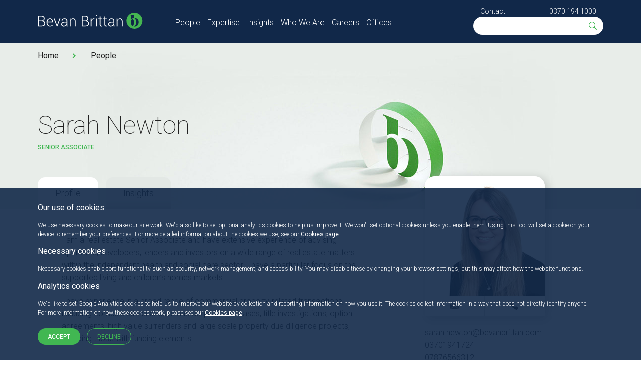

--- FILE ---
content_type: text/html; charset=utf-8
request_url: https://www.bevanbrittan.com/people/sarah-newton/
body_size: 9123
content:
<!doctype html>
<!--[if lt IE 8]>   <html lang="en" class="no-js lt-ie10 lt-ie9 lt-ie8"> <![endif]-->
<!--[if IE 8]>      <html lang="en" class="no-js lt-ie10 lt-ie9 ie8"> <![endif]-->
<!--[if IE 9]>      <html lang="en" class="no-js lt-ie10 ie9-or-better ie9"> <![endif]-->
<!--[if ! IE]><!-->
<html lang="en" class="no-js ie9-or-better ie10-or-better">
<!--<![endif]-->
<head>
	<meta charset='utf-8' />
	<title>Sarah Newton | Senior Associate | Bevan Brittan LLP</title>
	<meta name="description" content="Sarah Newton specialises in commercial property within the healthcare sector.">
	<meta name="keywords" content="Sarah Newton" />
	<meta property="og:title" content="Sarah Newton | Senior Associate" />
	<meta property="og:type" content="website" />
	<meta property="og:url" content="https://www.bevanbrittan.com/people/sarah-newton/" />
	<meta property="og:description" content="Sarah Newton specialises in commercial property within the healthcare sector.">

		<meta name="robots" content="index,follow" />
	<meta name="google-site-verification" content="1YEGernJuNeTQCDDTwCfLgWSRpX58tvBogaRiUUrIHA" />
	<meta name="viewport" content="initial-scale=1, width=device-width" />
	<meta name="nodeId" content="5710">
	<meta http-equiv="imagetoolbar" content="no" />
	<meta http-equiv="cleartype" content="on" />
	<meta http-equiv="X-UA-Compatible" content="IE=Edge" />
	<link rel="apple-touch-icon" sizes="57x57" href="/bbAssets/img/icon/apple-touch-icon-57x57.png">
	<link rel="apple-touch-icon" sizes="60x60" href="/bbAssets/img/icon/apple-touch-icon-60x60.png">
	<link rel="apple-touch-icon" sizes="72x72" href="/bbAssets/img/icon/apple-touch-icon-72x72.png">
	<link rel="apple-touch-icon" sizes="76x76" href="/bbAssets/img/icon/apple-touch-icon-76x76.png">
	<link rel="apple-touch-icon" sizes="114x114" href="/bbAssets/img/icon/apple-touch-icon-114x114.png">
	<link rel="apple-touch-icon" sizes="120x120" href="/bbAssets/img/icon/apple-touch-icon-120x120.png">
	<link rel="apple-touch-icon" sizes="144x144" href="/bbAssets/img/icon/apple-touch-icon-144x144.png">
	<link rel="apple-touch-icon" sizes="152x152" href="/bbAssets/img/icon/apple-touch-icon-152x152.png">
	<link rel="apple-touch-icon" sizes="180x180" href="/bbAssets/img/icon/apple-touch-icon-180x180.png">
	<link rel="icon" type="image/png" sizes="32x32" href="/bbAssets/img/icon/favicon-32x32.png">
	<link rel="icon" type="image/png" sizes="194x194" href="/bbAssets/img/icon/favicon-194x194.png">
	<link rel="icon" type="image/png" sizes="96x96" href="/bbAssets/img/icon/favicon-96x96.png">
	<link rel="icon" type="image/png" sizes="192x192" href="/bbAssets/img/icon/android-chrome-192x192.png">
	<link rel="icon" type="image/png" sizes="16x16" href="/bbAssets/img/icon/favicon-16x16.png">
	<link rel="manifest" href="/bbAssets/img/icon/manifest.json">
	<meta name="msapplication-TileColor" content="#99cc00">
	<meta name="msapplication-TileImage" content="/bbAssets/img/icon/mstile-144x144.png">
	<meta name="theme-color" content="#ffffff">
	<meta name="referrer" content="no-referrer-when-downgrade">
		<link rel="stylesheet" href="https://fonts.googleapis.com/css?family=Roboto:100,300,400,500,700">
	<script type="text/javascript">
		(function(c,l,a,r,i,t,y){
			c[a]=c[a]||function(){(c[a].q=c[a].q||[]).push(arguments)};
			t=l.createElement(r);t.async=1;t.src="https://www.clarity.ms/tag/"+i;
			y=l.getElementsByTagName(r)[0];y.parentNode.insertBefore(t,y);
		})(window, document, "clarity", "script", "rftneay5ql");
window.clarity('consentv2', { ad_Storage: "denied", analytics_Storage: "denied" });	</script>

	<link rel="stylesheet" type="text/css" href="/bbAssets/css/styles.css?v=2.2.2" />
</head>
<body class="bg--white secondary-page solid-header person" id="top">
	
	<nav class="wrapper navbar" id="site-navigation">
	<div class="container">
		<div class="row">
			<div class="col-xs-12 col-md-3">
				<a href="/">
					<img src="/bbAssets/img/bevanbrittan-logo.svg" alt="Bevan Brittan LLP" class="bb-logo no-svg-replace" />
				</a>
				<div class="menu-hamburger"><span></span></div>
			</div>
			<div class="col-xs-12 col-md-9 mobile-reveal">
				<div class="row">
					<ul id="header-navigation" class="col-xs-12 col-sm-8 bare-list clearfix">
							<li class=" ">
								<a href="/people/" class="" data-ga-category="main navigtion" data-ga-action="People" data-ga-label="main navigation">People</a>
							</li>
							<li class="hasflyout ">
								<a href="/expertise/" class="subnav__link" data-ga-category="main navigtion" data-ga-action="Expertise" data-ga-label="main navigation">Expertise</a>
									<ul class="sub-navigation">
												<li><a href="/expertise#markets " data-ga-category="main navigation" data-ga-action="Expertise - Markets" data-ga-label="main navigation">Markets</a></li>
												<li><a href="/expertise#services " data-ga-category="main navigation" data-ga-action="Expertise - Services" data-ga-label="main navigation">Services</a></li>
									</ul>
							</li>
							<li class="hasflyout ">
								<a href="/insights/" class="subnav__link" data-ga-category="main navigtion" data-ga-action="Insights" data-ga-label="main navigation">Insights</a>
									<ul class="sub-navigation">
												<li><a href="/insights/news/" data-ga-category="main navigation" data-ga-action="Insights - News" data-ga-label="main navigation">News</a></li>
												<li><a href="/insights/events/" data-ga-category="main navigation" data-ga-action="Insights - Events" data-ga-label="main navigation">Events</a></li>
												<li><a href="/insights/articles/" data-ga-category="main navigation" data-ga-action="Insights - Articles" data-ga-label="main navigation">Articles</a></li>
									</ul>
							</li>
							<li class="hasflyout ">
								<a href="/who-we-are/" class="subnav__link" data-ga-category="main navigtion" data-ga-action="Who We Are" data-ga-label="main navigation">Who We Are</a>
									<ul class="sub-navigation">
												<li><a href="/who-we-are/about-us/" data-ga-category="main navigation" data-ga-action="Who We Are - About Us" data-ga-label="main navigation">About Us</a></li>
												<li><a href="/who-we-are/legal-frameworks/" data-ga-category="main navigation" data-ga-action="Who We Are - Legal Frameworks" data-ga-label="main navigation">Legal Frameworks</a></li>
												<li><a href="/who-we-are/how-to-instruct-us/" data-ga-category="main navigation" data-ga-action="Who We Are - How to instruct us" data-ga-label="main navigation">How to instruct us</a></li>
												<li><a href="/who-we-are/awards-and-recognition/" data-ga-category="main navigation" data-ga-action="Who We Are - Awards and Recognition" data-ga-label="main navigation">Awards and Recognition</a></li>
												<li><a href="/who-we-are/responsible-business/" data-ga-category="main navigation" data-ga-action="Who We Are - Responsible Business" data-ga-label="main navigation">Responsible Business</a></li>
												<li><a href="/who-we-are/innovating-for-impact/" data-ga-category="main navigation" data-ga-action="Who We Are - Innovating for Impact " data-ga-label="main navigation">Innovating for Impact </a></li>
									</ul>
							</li>
							<li class="hasflyout ">
								<a href="/careers/" class="subnav__link" data-ga-category="main navigtion" data-ga-action="Careers" data-ga-label="main navigation">Careers</a>
									<ul class="sub-navigation">
												<li><a href="/careers/life-at-bevan-brittan/" data-ga-category="main navigation" data-ga-action="Careers - Life at Bevan Brittan" data-ga-label="main navigation">Life at Bevan Brittan</a></li>
												<li><a href="/careers/opportunities/" data-ga-category="main navigation" data-ga-action="Careers - Opportunities" data-ga-label="main navigation">Opportunities</a></li>
									</ul>
							</li>
							<li class="hasflyout ">
								<a href="/offices/" class="subnav__link" data-ga-category="main navigtion" data-ga-action="Offices" data-ga-label="main navigation">Offices</a>
									<ul class="sub-navigation">
												<li><a href="/offices/birmingham/" data-ga-category="main navigation" data-ga-action="Offices - Birmingham" data-ga-label="main navigation">Birmingham</a></li>
												<li><a href="/offices/bristol/" data-ga-category="main navigation" data-ga-action="Offices - Bristol" data-ga-label="main navigation">Bristol</a></li>
												<li><a href="/offices/leeds/" data-ga-category="main navigation" data-ga-action="Offices - Leeds" data-ga-label="main navigation">Leeds</a></li>
												<li><a href="/offices/london/" data-ga-category="main navigation" data-ga-action="Offices - London" data-ga-label="main navigation">London</a></li>
									</ul>
							</li>
					</ul>
					<div class="col-xs-12 col-sm-4">
						<div id="header-contact">
							<a href="/contact-us/" data-ga-category="Keep up to date with Bevan" data-ga-action="click sign-up link" data-ga-label="sign-up" class="contact">Contact</a>
							<a href="tel:03701941000" class="pull-right" data-ga-category="Call Bevan Brittan" data-ga-action="clicked phone number" data-ga-label="call bevan brittan">0370 194 1000</a>
						</div>
						<div id="header-search">
							<form action="/search" method="get" class="search__form" id="header-search">
								<span>
									<svg xmlns="http://www.w3.org/2000/svg" width="19" height="19" viewBox="0 0 19 19">
										<path fill="#41b752" d="M11.742 10.344a6.5 6.5 0 1 0-1.397 1.398h-.001c.03.04.062.078.098.115l3.85 3.85a1 1 0 0 0 1.415-1.414l-3.85-3.85a1.007 1.007 0 0 0-.115-.1zM12 6.5a5.5 5.5 0 1 1-11 0 5.5 5.5 0 0 1 11 0z" />
									</svg>
								</span>
								<input type="search" name="q" id="q" placeholder="" autocomplete="off">
							</form>
						</div>
					</div>
				</div>
			</div>
		</div>
	</div>
</nav>
	<header id="site-header" class="contains-breadcrumbs contains-tabbing" style="background-image:url('/bbAssets/images/bevan-brittan-hero.jpg?width=1000');">
	<div id="breadcrumbs">
	<ul class="container">
					<li><a href="/">Home</a></li>
					<li><a href="/people/">People</a></li>
	</ul>
</div>
	<section id="tabbing">
		<div class="container">
			<div class="row">
				<div class="col-xs-12 col-md-8">
					<h1>Sarah Newton</h1>
					<h4>Senior Associate</h4>
					<ul id="tab-content-selector">
						<li class="active">
							<h5>Profile</h5>
						</li>
							<li>
								<h5>Insights</h5>
							</li>
					</ul>
				</div>
			</div>
		</div>
	</section>
</header>
<main class="site-main wrapper" id="main">
	<section id="person">
		<div class="container">
			<div class="row">
				<ul class="col-xs-12 col-md-7" id="tab-content">
					<li class="profile" style="display: list-item;">
						<p style="margin-left: 36.0pt;" class="MsoNormal">I am a real estate Senior Associate and have extensive experience of advising operators, developers, lenders and investors on a wide range of real estate matters within the independent health and social care sector. I have a particular focus on the supported living and children’s homes markets.</p>
<p style="margin-left: 36.0pt;" class="MsoNormal">I have experience in a broad range of commercial property-related transactions, including complex site disposals and acquisitions, leases, title investigations, option agreements, high value surrenders and large scale property due diligence projects, including those with funding elements.</p>
<p style="margin-left: 36.0pt;" class="MsoNormal">&nbsp;</p>
<p>&nbsp;</p>
					</li>
						<li class="publications">
							<div class="row row-flex">
									<div class="col-xs-12 col-sm-12 col-md-6 article">
										<article class="insight insight-article bg-mid">
											<figure><picture><source srcset="/media/bukc1gy0/southwark.jpg?width=350&height=120&quality=70&meta=false&v=1da26c7f4630b50&format=webp&quality=80" type="image/webp"><source srcset="/media/bukc1gy0/southwark.jpg?width=350&height=120&quality=70&meta=false&v=1da26c7f4630b50" type="image/jpeg"><img src="/media/bukc1gy0/southwark.jpg?width=350&height=120&quality=70&meta=false&v=1da26c7f4630b50" alt="Southwark" width="350" height="120" loading="lazy" /></picture></figure>
											<div class="inner">
												<a href="/insights/articles/2023/supported-accommodation-for-16-17-year-olds-new-ofsted-registration-and-regulation/">
													<h3>
Supported Accommodation for 16-17 Year Olds: New Ofsted Registration...													</h3>
												</a>
												<h4>02/11/2023</h4>
<p class="truncate"></p>											</div>
										</article>
									</div>
									<div class="col-xs-12 col-sm-12 col-md-6 article">
										<article class="insight insight-article bg-mid">
											<figure><picture><source srcset="/media/q3whc0bj/shutterstock_739696540.jpg?width=350&height=120&quality=70&meta=false&v=1da26c79336a3f0&format=webp&quality=80" type="image/webp"><source srcset="/media/q3whc0bj/shutterstock_739696540.jpg?width=350&height=120&quality=70&meta=false&v=1da26c79336a3f0" type="image/jpeg"><img src="/media/q3whc0bj/shutterstock_739696540.jpg?width=350&height=120&quality=70&meta=false&v=1da26c79336a3f0" alt="shutterstock_739696540" width="350" height="120" loading="lazy" /></picture></figure>
											<div class="inner">
												<a href="/insights/articles/2022/bevan-brittan-team-advises-anavo-group-on-strategic-care-home-partnership/">
													<h3>
Bevan Brittan Team Advises Anavo Group on Strategic Care Home...													</h3>
												</a>
												<h4>20/07/2022</h4>
<p class="truncate"></p>											</div>
										</article>
									</div>
									<div class="col-xs-12 col-sm-12 col-md-6 article">
										<article class="insight  bg-mid">
											<figure><picture><source srcset="/media/zucnjvyz/news1-c_920x385px.jpg?width=350&height=120&quality=70&meta=false&v=1da26c768f958d0&format=webp&quality=80" type="image/webp"><source srcset="/media/zucnjvyz/news1-c_920x385px.jpg?width=350&height=120&quality=70&meta=false&v=1da26c768f958d0" type="image/jpeg"><img src="/media/zucnjvyz/news1-c_920x385px.jpg?width=350&height=120&quality=70&meta=false&v=1da26c768f958d0" alt="News1---c_920x385px" width="350" height="120" loading="lazy" /></picture></figure>
											<div class="inner">
												<a href="/insights/news/2022/bevan-brittan-team-advises-anavo-group-on-strategic-care-home-partnership/">
													<h3>
Bevan Brittan Team Advises Anavo Group on Strategic Care Home...													</h3>
												</a>
												<h4>20/07/2022</h4>
<p class="truncate"></p>											</div>
										</article>
									</div>
							</div>
						</li>
				</ul>
				<div class="col-xs-12 col-md-3 col-md-offset-1 sidebar">
					<article class="person no-hover">
						<div class="person-container">
							<div class="contact-details-container">
								<picture><source srcset="/media/fdijqc5j/sarah-newton.jpg?width=240&height=240&quality=70&meta=false&v=1da26c5e4b486e0&format=webp&quality=80" type="image/webp"><source srcset="/media/fdijqc5j/sarah-newton.jpg?width=240&height=240&quality=70&meta=false&v=1da26c5e4b486e0" type="image/jpeg"><img src="/media/fdijqc5j/sarah-newton.jpg?width=240&height=240&quality=70&meta=false&v=1da26c5e4b486e0" alt="Sarah Newton" class="profile-image" width="240" height="240" /></picture>
								<ul class="contact-links">
									<li class="email">
										<a href="mailto:sarah.newton@bevanbrittan.com " tabindex="-1" data-ga-category="Contact Bevan Brittan Staff" data-ga-action="Email Click" data-ga-label="Enquiry"></a>
									</li>
									<li class="phone"><a href="tel:03701941724" tabindex="-1">0370 194 1724  </a></li>
								</ul>
							</div>
						</div>
						<ul class="profile-details">
								<li>
									<a href="mailto:sarah.newton@bevanbrittan.com " class="email" data-ga-category="Contact Bevan Brittan Staff" data-ga-action="Email Click" data-ga-label="Enquiry">sarah.newton@bevanbrittan.com </a>
								</li>
								<li><a href="tel:03701941724" class="phone" data-ga-category="Contact Bevan Brittan Staff" data-ga-action="Staff Profile Phone Number Click" data-ga-label="Direct Call">03701941724</a></li>
								<li><a href="tel:07876566312" class="mobile" data-ga-category="Contact Bevan Brittan Staff" data-ga-action="Staff Profile Phone Number Click" data-ga-label="Direct Call">07876566312</a></li>
						</ul>
						<ul id="profile-downloads" class="row">
							<li class="col-xs-6">
<form action="/people/sarah-newton/" enctype="multipart/form-data" id="formab7a11fb334547298b393434e6224432" method="post">									<input type="hidden" id="nodeid" name="nodeid" value="5710" />
									<input type="hidden" id="hash" name="hash" value="B8qlktdmsH7WruwXyX/BGVoIcpkHhelaqUObmq&#x2B;Ds1Y=" />
									<a class="btn vcard">V-card</a>
<input name="__RequestVerificationToken" type="hidden" value="CfDJ8N4vFvp6le9HhcUpxUJMAYIN2yTifIOD0NCcCx4klUwi4mCrhp-qBPoSulqWNGhnavwM3TDCQjmszRW5zw7hU6UXplErvBGKNjgXRW5bKyfZqQW-OAXQUBMhre0Axp5ULFu8DfwD_BUmgqR2lkaZMoI" /><input name="ufprt" type="hidden" value="CfDJ8N4vFvp6le9HhcUpxUJMAYILMxWrsrPw1qYJ7gl47t5llUGnzy9voh2rUE6X2bQqnNXQ6yuVnDpaIoNoK3-WoXQRiYWz-g5whyW0tg-MPMfxm0irn8Xvz0nq21TElfDZMNrRRI_cWVczYrRS0FEPX5rSZXbBn_2bTPGxx-G9ajR6" /></form>							</li>
						</ul>

					</article>
				</div>
			</div>
		</div>
	</section>
		<section id="expertise">
			<div class="container">
				<div class="row">
					<h2>Sarah's areas of expertise</h2>
					<div class="col-sm-10 col-sm-offset-1">
						<ul class="expertise">
									<li class="market"><a href="/expertise/markets/independent-health/" title="Independent Health">Independent Health</a></li>
									<li class="market"><a href="/expertise/markets/nhs/" title="NHS">NHS</a></li>
									<li class="market"><a href="/expertise/markets/social-care/" title="Social Care">Social Care</a></li>
									<li class="service"><a href="/expertise/services/property/" title="Property">Property</a></li>
						</ul>
					</div>
				</div>
			</div>
		</section>
</main>
	<footer>
<script async defer src="https://www.google.com/recaptcha/api.js"></script>
<script>
	function onSubmit(token) {
		document.getElementById("newsletter-form").submit();
	}
</script>
<section id="newsletter">
	<div class="container">
		<div class="row">
			<div class="col-sm-8 col-sm-offset-2">
				<h2>Keep up to date with Bevan Brittan</h2>
<form action="/people/sarah-newton/" enctype="multipart/form-data" id="newsletter-form" method="post">					<div class="col-xs-12">
						<select class="not-styled" required multiple data-role="multiselect" name="Interests">
								<option value="Clinical negligence legal updates and commentary (Claims Online)">Clinical negligence legal updates and commentary (Claims Online)</option>
								<option value="Key changes &amp; current affairs for housing association Company Secretaries (Company Secretary Snapshot)">Key changes &amp; current affairs for housing association Company Secretaries (Company Secretary Snapshot)</option>
								<option value="Clinical Risk Education Lunchtime Webinars (Education Lunches)">Clinical Risk Education Lunchtime Webinars (Education Lunches)</option>
								<option value="Employment law hot topics (Employment Eye)">Employment law hot topics (Employment Eye)</option>
								<option value="Topical property issues (Estate Management Update)">Topical property issues (Estate Management Update)</option>
								<option value="Governance insights for the social housing sector (Governance Spotlight)">Governance insights for the social housing sector (Governance Spotlight)</option>
								<option value="Health, Care and Regulatory Law Lunchtime Education Webinars (HCR Lunches)">Health, Care and Regulatory Law Lunchtime Education Webinars (HCR Lunches)</option>
								<option value="Health and care legal updates (H&amp;C Updates)">Health and care legal updates (H&amp;C Updates)</option>
								<option value="Quarterly review and comments on trending legal topics for the healthcare industry (Healthline)">Quarterly review and comments on trending legal topics for the healthcare industry (Healthline)</option>
								<option value="News and current affairs for those working within Higher Education Institutions (Higher Education Today)">News and current affairs for those working within Higher Education Institutions (Higher Education Today)</option>
								<option value="Banking and finance updates for affordable housing and local government (Housing Finance Snapshot)">Banking and finance updates for affordable housing and local government (Housing Finance Snapshot)</option>
								<option value="Latest UK housing developments (Housing Matters)">Latest UK housing developments (Housing Matters)</option>
								<option value="Information law and data protection updates (Information Law)">Information law and data protection updates (Information Law)</option>
								<option value="Local government legal developments (Local Authority View)">Local government legal developments (Local Authority View)</option>
								<option value="Mental Capacity, Mental Health and Court of Protection Essentials (Mental Health)">Mental Capacity, Mental Health and Court of Protection Essentials (Mental Health)</option>
								<option value="Patient safety from a clinical and workforce perspective (Patient Safety Bulletin)">Patient safety from a clinical and workforce perspective (Patient Safety Bulletin)</option>
								<option value="A quarterly guide to key pensions issues (Pensions Points)">A quarterly guide to key pensions issues (Pensions Points)</option>
								<option value="Procurement regulations and good practices (Procurement Update)">Procurement regulations and good practices (Procurement Update)</option>
								<option value="Property case update (Property Focus)">Property case update (Property Focus)</option>
						</select>
					</div>
					<div class="col-xs-12 col-sm-6">
						<input class="input--fullwidth" placeholder="Full Name" maxlength="255" required="required" type="text" data-val="true" data-val-maxlength="Full Name cannot be longer than 255 characters" data-val-maxlength-max="255" data-val-required="Full Name is required" id="NewsletterName" name="NewsletterName" value="" />
						<span class="error-msg field-validation-valid" data-valmsg-for="NewsletterName" data-valmsg-replace="true" />
					</div>
					<div class="col-xs-12 col-sm-6">
						<input class="input--fullwidth" placeholder="Email" maxlength="255" type="email" required="required" data-val="true" data-val-email="Invalid Email Address" data-val-maxlength="Email cannot be longer than 255 characters" data-val-maxlength-max="255" data-val-regex="Please enter a valid email address" data-val-regex-pattern="^([\w-.]&#x2B;(?:\&#x2B;[\w]*)?@([\w-]&#x2B;.)&#x2B;[\w-]{2,4})$" data-val-required="The email address is required" id="NewsletterEmail" name="NewsletterEmail" value="" />
						<span class="error-msg field-validation-valid" data-valmsg-for="NewsletterEmail" data-valmsg-replace="true" />
					</div>
					<div class="col-xs-12 col-sm-6">
						<input class="input--fullwidth" placeholder="Job Title" maxlength="255" required="required" type="text" data-val="true" data-val-maxlength="Job Title cannot be longer than 255 characters" data-val-maxlength-max="255" data-val-required="Job title is required" id="NewsletterJobTitle" name="NewsletterJobTitle" value="" />
						<span class="error-msg field-validation-valid" data-valmsg-for="NewsletterJobTitle" data-valmsg-replace="true" />
					</div>
					<div class="col-xs-12 col-sm-6">
						<input class="input--fullwidth" placeholder="Organisation" maxlength="255" required="required" type="text" data-val="true" data-val-maxlength="Organisation cannot be longer than 255 characters" data-val-maxlength-max="255" data-val-required="Organisation is required" id="NewsletterOrganisation" name="NewsletterOrganisation" value="" />
						<span class="error-msg field-validation-valid" data-valmsg-for="NewsletterOrganisation" data-valmsg-replace="true" />
					</div>
					<div class="col-xs-12 col-sm-6">
						<a href="https://www.bevanbrittan.com/terms-conditions/privacy-policy/" target="_blank" style="color:white;line-height: 4;padding-left:5px;">You can view our privacy policy here</a>
						<br />
 						<div class="g-recaptcha" data-sitekey="6Le_5L8UAAAAAHlhSyQ36jK2bebGeS4ZmZbxhf_G"></div>
						<input type="submit" value="Subscribe" data-ga-category="sign-up" data-ga-action="click sign-up link" data-ga-label="Keep up to date with Bevan" />
					</div>
<input name="__RequestVerificationToken" type="hidden" value="CfDJ8N4vFvp6le9HhcUpxUJMAYIN2yTifIOD0NCcCx4klUwi4mCrhp-qBPoSulqWNGhnavwM3TDCQjmszRW5zw7hU6UXplErvBGKNjgXRW5bKyfZqQW-OAXQUBMhre0Axp5ULFu8DfwD_BUmgqR2lkaZMoI" /><input name="ufprt" type="hidden" value="CfDJ8N4vFvp6le9HhcUpxUJMAYKYha8vZdj5NjZCMrp0sZtsCbU9rroCRlhK4AD8h183hYXJ8oogjw3qufoPgel_LPO_itUJtp6e-G5rtQi4cjNY1NiNwDLXwLrST0Xawk4Tp5jBQwa1qlhJOHu0tFnXevb8uF4ncCzYHWblI_EbmNbW" /></form>			</div>
			<div class="col-xs-12" id="newsletter-button">
				<span id="testbtn" class="btn center-block">Subscribe to our newsletters</span>
			</div>
		</div>
	</div>
</section>	<div class="wrapper site-footer">
		<div class="container">
			<div class="row row-eq-height">
				<div class="col-xs-12 col-sm-4">
					<img src="/bbAssets/img/bevanbrittan-logo.svg" alt="Bevan Brittan LLP" class="bb-logo no-svg-replace" />
				</div>
				<div class="col-xs-12 col-sm-6">
					<div class="twitter__feed">
					</div>
				</div>
				<div class="col-xs-12 col-sm-4">
						<a href="https://www.linkedin.com/company/bevan-brittan-llp" class="social-link linkedIn" target="_blank" data-ga-category="footer" data-ga-action="https://www.linkedin.com/company/bevan-brittan-llp" data-ga-label="social media icons"></a>
					<a href="#top" class="top smooth-scroll">Back to the top</a>
				</div>
			</div>
		</div>
	</div>
	<div class="wrapper shortlinks">
		<div class="container">
			<div class="col-xs-12 col-sm-9">
				<p>The information on this website is of general interest about current legal issues and is not intended to apply to specific circumstances. It should not, therefore, be regarded as constituting legal advice.</p>
				<p>
						<a href="/terms-conditions/" >Terms &amp; Conditions</a>
						<a href="/terms-conditions/key-information/" >Key information</a>
						<a href="/modern-slavery-statement/" >Modern Slavery</a>
						<a href="https://dataroom.bevanbrittan.com/" >Dataroom login</a>
						<a href="/contact-us/" >Contact Us</a>
						<a href="/terms-conditions/cookie-policy/" _blank>Cookie policy</a>
						<a href="/terms-conditions/privacy-policy/" >Privacy policy</a>
				</p>
			</div>
			<div class="col-xs-8 col-xs-offset-2 col-sm-3 col-sm-offset-0">
				<div style="max-width: 240px;max-height: 163px;margin-top: -10px;">
					<div style="position: relative; padding-bottom: 59.1%; height: auto; overflow: hidden;"><iframe frameborder="0" scrolling="no" allowtransparency="true" src="https://cdn.yoshki.com/iframe/55845r.html" style="border: 0px; margin: 0px; padding: 0px; background-color: transparent; top: 0px; left: 0px; width: 100%; height: 100%; position: absolute;"></iframe></div>
				</div>
			</div>
		</div>
	</div>
</footer>

	<div id="Cookies" class="cookies">
		<div class="container">
			<h4>Our use of cookies</h4>
			<p>We use necessary cookies to make our site work. We'd also like to set optional analytics cookies to help us improve it. We won't set optional cookies unless you enable them. Using this tool will set a cookie on your device to remember your preferences. For more detailed information about the cookies we use, see our <a href="/terms-conditions/cookie-policy/">Cookies page</a>.</p>
			<h4>Necessary cookies</h4>
			<p>Necessary cookies enable core functionality such as security, network management, and accessibility. You may disable these by changing your browser settings, but this may affect how the website functions.</p>
			<h4>Analytics cookies</h4>
			<p>
				We'd like to set Google Analytics cookies to help us to improve our website by collection and reporting information on how you use it. The cookies collect information in a way that does not directly identify anyone.<br />
				For more information on how these cookies work, please see our <a href="/terms-conditions/cookie-policy/">Cookies page</a>.
			</p>
			<button id="CookiesAccept" class="btn">Accept</button>
			<button id="CookiesDecline" class="btn btn-outlined">Decline</button>
		</div>
	</div>
	<script type="text/javascript" src="/bbAssets/js/main.js?v=2.2.2"></script>
	<!--[if lt IE 9]>
	<script src="/bbAssets/js/legacy.js?v=2.2.2"></script>
	<![endif]-->
	<script src="/Scripts/bootstrap.min.js"></script>
	<link rel="stylesheet" href="/Scripts/bootstrap-multiselect.css?v=2.2.2" />
	<script src="/Scripts/bootstrap-multiselect.min.js?v=2.2.2"></script>
</body>
</html>

--- FILE ---
content_type: text/html; charset=utf-8
request_url: https://www.google.com/recaptcha/api2/anchor?ar=1&k=6Le_5L8UAAAAAHlhSyQ36jK2bebGeS4ZmZbxhf_G&co=aHR0cHM6Ly93d3cuYmV2YW5icml0dGFuLmNvbTo0NDM.&hl=en&v=N67nZn4AqZkNcbeMu4prBgzg&size=normal&anchor-ms=20000&execute-ms=30000&cb=54x8w131s8aw
body_size: 49543
content:
<!DOCTYPE HTML><html dir="ltr" lang="en"><head><meta http-equiv="Content-Type" content="text/html; charset=UTF-8">
<meta http-equiv="X-UA-Compatible" content="IE=edge">
<title>reCAPTCHA</title>
<style type="text/css">
/* cyrillic-ext */
@font-face {
  font-family: 'Roboto';
  font-style: normal;
  font-weight: 400;
  font-stretch: 100%;
  src: url(//fonts.gstatic.com/s/roboto/v48/KFO7CnqEu92Fr1ME7kSn66aGLdTylUAMa3GUBHMdazTgWw.woff2) format('woff2');
  unicode-range: U+0460-052F, U+1C80-1C8A, U+20B4, U+2DE0-2DFF, U+A640-A69F, U+FE2E-FE2F;
}
/* cyrillic */
@font-face {
  font-family: 'Roboto';
  font-style: normal;
  font-weight: 400;
  font-stretch: 100%;
  src: url(//fonts.gstatic.com/s/roboto/v48/KFO7CnqEu92Fr1ME7kSn66aGLdTylUAMa3iUBHMdazTgWw.woff2) format('woff2');
  unicode-range: U+0301, U+0400-045F, U+0490-0491, U+04B0-04B1, U+2116;
}
/* greek-ext */
@font-face {
  font-family: 'Roboto';
  font-style: normal;
  font-weight: 400;
  font-stretch: 100%;
  src: url(//fonts.gstatic.com/s/roboto/v48/KFO7CnqEu92Fr1ME7kSn66aGLdTylUAMa3CUBHMdazTgWw.woff2) format('woff2');
  unicode-range: U+1F00-1FFF;
}
/* greek */
@font-face {
  font-family: 'Roboto';
  font-style: normal;
  font-weight: 400;
  font-stretch: 100%;
  src: url(//fonts.gstatic.com/s/roboto/v48/KFO7CnqEu92Fr1ME7kSn66aGLdTylUAMa3-UBHMdazTgWw.woff2) format('woff2');
  unicode-range: U+0370-0377, U+037A-037F, U+0384-038A, U+038C, U+038E-03A1, U+03A3-03FF;
}
/* math */
@font-face {
  font-family: 'Roboto';
  font-style: normal;
  font-weight: 400;
  font-stretch: 100%;
  src: url(//fonts.gstatic.com/s/roboto/v48/KFO7CnqEu92Fr1ME7kSn66aGLdTylUAMawCUBHMdazTgWw.woff2) format('woff2');
  unicode-range: U+0302-0303, U+0305, U+0307-0308, U+0310, U+0312, U+0315, U+031A, U+0326-0327, U+032C, U+032F-0330, U+0332-0333, U+0338, U+033A, U+0346, U+034D, U+0391-03A1, U+03A3-03A9, U+03B1-03C9, U+03D1, U+03D5-03D6, U+03F0-03F1, U+03F4-03F5, U+2016-2017, U+2034-2038, U+203C, U+2040, U+2043, U+2047, U+2050, U+2057, U+205F, U+2070-2071, U+2074-208E, U+2090-209C, U+20D0-20DC, U+20E1, U+20E5-20EF, U+2100-2112, U+2114-2115, U+2117-2121, U+2123-214F, U+2190, U+2192, U+2194-21AE, U+21B0-21E5, U+21F1-21F2, U+21F4-2211, U+2213-2214, U+2216-22FF, U+2308-230B, U+2310, U+2319, U+231C-2321, U+2336-237A, U+237C, U+2395, U+239B-23B7, U+23D0, U+23DC-23E1, U+2474-2475, U+25AF, U+25B3, U+25B7, U+25BD, U+25C1, U+25CA, U+25CC, U+25FB, U+266D-266F, U+27C0-27FF, U+2900-2AFF, U+2B0E-2B11, U+2B30-2B4C, U+2BFE, U+3030, U+FF5B, U+FF5D, U+1D400-1D7FF, U+1EE00-1EEFF;
}
/* symbols */
@font-face {
  font-family: 'Roboto';
  font-style: normal;
  font-weight: 400;
  font-stretch: 100%;
  src: url(//fonts.gstatic.com/s/roboto/v48/KFO7CnqEu92Fr1ME7kSn66aGLdTylUAMaxKUBHMdazTgWw.woff2) format('woff2');
  unicode-range: U+0001-000C, U+000E-001F, U+007F-009F, U+20DD-20E0, U+20E2-20E4, U+2150-218F, U+2190, U+2192, U+2194-2199, U+21AF, U+21E6-21F0, U+21F3, U+2218-2219, U+2299, U+22C4-22C6, U+2300-243F, U+2440-244A, U+2460-24FF, U+25A0-27BF, U+2800-28FF, U+2921-2922, U+2981, U+29BF, U+29EB, U+2B00-2BFF, U+4DC0-4DFF, U+FFF9-FFFB, U+10140-1018E, U+10190-1019C, U+101A0, U+101D0-101FD, U+102E0-102FB, U+10E60-10E7E, U+1D2C0-1D2D3, U+1D2E0-1D37F, U+1F000-1F0FF, U+1F100-1F1AD, U+1F1E6-1F1FF, U+1F30D-1F30F, U+1F315, U+1F31C, U+1F31E, U+1F320-1F32C, U+1F336, U+1F378, U+1F37D, U+1F382, U+1F393-1F39F, U+1F3A7-1F3A8, U+1F3AC-1F3AF, U+1F3C2, U+1F3C4-1F3C6, U+1F3CA-1F3CE, U+1F3D4-1F3E0, U+1F3ED, U+1F3F1-1F3F3, U+1F3F5-1F3F7, U+1F408, U+1F415, U+1F41F, U+1F426, U+1F43F, U+1F441-1F442, U+1F444, U+1F446-1F449, U+1F44C-1F44E, U+1F453, U+1F46A, U+1F47D, U+1F4A3, U+1F4B0, U+1F4B3, U+1F4B9, U+1F4BB, U+1F4BF, U+1F4C8-1F4CB, U+1F4D6, U+1F4DA, U+1F4DF, U+1F4E3-1F4E6, U+1F4EA-1F4ED, U+1F4F7, U+1F4F9-1F4FB, U+1F4FD-1F4FE, U+1F503, U+1F507-1F50B, U+1F50D, U+1F512-1F513, U+1F53E-1F54A, U+1F54F-1F5FA, U+1F610, U+1F650-1F67F, U+1F687, U+1F68D, U+1F691, U+1F694, U+1F698, U+1F6AD, U+1F6B2, U+1F6B9-1F6BA, U+1F6BC, U+1F6C6-1F6CF, U+1F6D3-1F6D7, U+1F6E0-1F6EA, U+1F6F0-1F6F3, U+1F6F7-1F6FC, U+1F700-1F7FF, U+1F800-1F80B, U+1F810-1F847, U+1F850-1F859, U+1F860-1F887, U+1F890-1F8AD, U+1F8B0-1F8BB, U+1F8C0-1F8C1, U+1F900-1F90B, U+1F93B, U+1F946, U+1F984, U+1F996, U+1F9E9, U+1FA00-1FA6F, U+1FA70-1FA7C, U+1FA80-1FA89, U+1FA8F-1FAC6, U+1FACE-1FADC, U+1FADF-1FAE9, U+1FAF0-1FAF8, U+1FB00-1FBFF;
}
/* vietnamese */
@font-face {
  font-family: 'Roboto';
  font-style: normal;
  font-weight: 400;
  font-stretch: 100%;
  src: url(//fonts.gstatic.com/s/roboto/v48/KFO7CnqEu92Fr1ME7kSn66aGLdTylUAMa3OUBHMdazTgWw.woff2) format('woff2');
  unicode-range: U+0102-0103, U+0110-0111, U+0128-0129, U+0168-0169, U+01A0-01A1, U+01AF-01B0, U+0300-0301, U+0303-0304, U+0308-0309, U+0323, U+0329, U+1EA0-1EF9, U+20AB;
}
/* latin-ext */
@font-face {
  font-family: 'Roboto';
  font-style: normal;
  font-weight: 400;
  font-stretch: 100%;
  src: url(//fonts.gstatic.com/s/roboto/v48/KFO7CnqEu92Fr1ME7kSn66aGLdTylUAMa3KUBHMdazTgWw.woff2) format('woff2');
  unicode-range: U+0100-02BA, U+02BD-02C5, U+02C7-02CC, U+02CE-02D7, U+02DD-02FF, U+0304, U+0308, U+0329, U+1D00-1DBF, U+1E00-1E9F, U+1EF2-1EFF, U+2020, U+20A0-20AB, U+20AD-20C0, U+2113, U+2C60-2C7F, U+A720-A7FF;
}
/* latin */
@font-face {
  font-family: 'Roboto';
  font-style: normal;
  font-weight: 400;
  font-stretch: 100%;
  src: url(//fonts.gstatic.com/s/roboto/v48/KFO7CnqEu92Fr1ME7kSn66aGLdTylUAMa3yUBHMdazQ.woff2) format('woff2');
  unicode-range: U+0000-00FF, U+0131, U+0152-0153, U+02BB-02BC, U+02C6, U+02DA, U+02DC, U+0304, U+0308, U+0329, U+2000-206F, U+20AC, U+2122, U+2191, U+2193, U+2212, U+2215, U+FEFF, U+FFFD;
}
/* cyrillic-ext */
@font-face {
  font-family: 'Roboto';
  font-style: normal;
  font-weight: 500;
  font-stretch: 100%;
  src: url(//fonts.gstatic.com/s/roboto/v48/KFO7CnqEu92Fr1ME7kSn66aGLdTylUAMa3GUBHMdazTgWw.woff2) format('woff2');
  unicode-range: U+0460-052F, U+1C80-1C8A, U+20B4, U+2DE0-2DFF, U+A640-A69F, U+FE2E-FE2F;
}
/* cyrillic */
@font-face {
  font-family: 'Roboto';
  font-style: normal;
  font-weight: 500;
  font-stretch: 100%;
  src: url(//fonts.gstatic.com/s/roboto/v48/KFO7CnqEu92Fr1ME7kSn66aGLdTylUAMa3iUBHMdazTgWw.woff2) format('woff2');
  unicode-range: U+0301, U+0400-045F, U+0490-0491, U+04B0-04B1, U+2116;
}
/* greek-ext */
@font-face {
  font-family: 'Roboto';
  font-style: normal;
  font-weight: 500;
  font-stretch: 100%;
  src: url(//fonts.gstatic.com/s/roboto/v48/KFO7CnqEu92Fr1ME7kSn66aGLdTylUAMa3CUBHMdazTgWw.woff2) format('woff2');
  unicode-range: U+1F00-1FFF;
}
/* greek */
@font-face {
  font-family: 'Roboto';
  font-style: normal;
  font-weight: 500;
  font-stretch: 100%;
  src: url(//fonts.gstatic.com/s/roboto/v48/KFO7CnqEu92Fr1ME7kSn66aGLdTylUAMa3-UBHMdazTgWw.woff2) format('woff2');
  unicode-range: U+0370-0377, U+037A-037F, U+0384-038A, U+038C, U+038E-03A1, U+03A3-03FF;
}
/* math */
@font-face {
  font-family: 'Roboto';
  font-style: normal;
  font-weight: 500;
  font-stretch: 100%;
  src: url(//fonts.gstatic.com/s/roboto/v48/KFO7CnqEu92Fr1ME7kSn66aGLdTylUAMawCUBHMdazTgWw.woff2) format('woff2');
  unicode-range: U+0302-0303, U+0305, U+0307-0308, U+0310, U+0312, U+0315, U+031A, U+0326-0327, U+032C, U+032F-0330, U+0332-0333, U+0338, U+033A, U+0346, U+034D, U+0391-03A1, U+03A3-03A9, U+03B1-03C9, U+03D1, U+03D5-03D6, U+03F0-03F1, U+03F4-03F5, U+2016-2017, U+2034-2038, U+203C, U+2040, U+2043, U+2047, U+2050, U+2057, U+205F, U+2070-2071, U+2074-208E, U+2090-209C, U+20D0-20DC, U+20E1, U+20E5-20EF, U+2100-2112, U+2114-2115, U+2117-2121, U+2123-214F, U+2190, U+2192, U+2194-21AE, U+21B0-21E5, U+21F1-21F2, U+21F4-2211, U+2213-2214, U+2216-22FF, U+2308-230B, U+2310, U+2319, U+231C-2321, U+2336-237A, U+237C, U+2395, U+239B-23B7, U+23D0, U+23DC-23E1, U+2474-2475, U+25AF, U+25B3, U+25B7, U+25BD, U+25C1, U+25CA, U+25CC, U+25FB, U+266D-266F, U+27C0-27FF, U+2900-2AFF, U+2B0E-2B11, U+2B30-2B4C, U+2BFE, U+3030, U+FF5B, U+FF5D, U+1D400-1D7FF, U+1EE00-1EEFF;
}
/* symbols */
@font-face {
  font-family: 'Roboto';
  font-style: normal;
  font-weight: 500;
  font-stretch: 100%;
  src: url(//fonts.gstatic.com/s/roboto/v48/KFO7CnqEu92Fr1ME7kSn66aGLdTylUAMaxKUBHMdazTgWw.woff2) format('woff2');
  unicode-range: U+0001-000C, U+000E-001F, U+007F-009F, U+20DD-20E0, U+20E2-20E4, U+2150-218F, U+2190, U+2192, U+2194-2199, U+21AF, U+21E6-21F0, U+21F3, U+2218-2219, U+2299, U+22C4-22C6, U+2300-243F, U+2440-244A, U+2460-24FF, U+25A0-27BF, U+2800-28FF, U+2921-2922, U+2981, U+29BF, U+29EB, U+2B00-2BFF, U+4DC0-4DFF, U+FFF9-FFFB, U+10140-1018E, U+10190-1019C, U+101A0, U+101D0-101FD, U+102E0-102FB, U+10E60-10E7E, U+1D2C0-1D2D3, U+1D2E0-1D37F, U+1F000-1F0FF, U+1F100-1F1AD, U+1F1E6-1F1FF, U+1F30D-1F30F, U+1F315, U+1F31C, U+1F31E, U+1F320-1F32C, U+1F336, U+1F378, U+1F37D, U+1F382, U+1F393-1F39F, U+1F3A7-1F3A8, U+1F3AC-1F3AF, U+1F3C2, U+1F3C4-1F3C6, U+1F3CA-1F3CE, U+1F3D4-1F3E0, U+1F3ED, U+1F3F1-1F3F3, U+1F3F5-1F3F7, U+1F408, U+1F415, U+1F41F, U+1F426, U+1F43F, U+1F441-1F442, U+1F444, U+1F446-1F449, U+1F44C-1F44E, U+1F453, U+1F46A, U+1F47D, U+1F4A3, U+1F4B0, U+1F4B3, U+1F4B9, U+1F4BB, U+1F4BF, U+1F4C8-1F4CB, U+1F4D6, U+1F4DA, U+1F4DF, U+1F4E3-1F4E6, U+1F4EA-1F4ED, U+1F4F7, U+1F4F9-1F4FB, U+1F4FD-1F4FE, U+1F503, U+1F507-1F50B, U+1F50D, U+1F512-1F513, U+1F53E-1F54A, U+1F54F-1F5FA, U+1F610, U+1F650-1F67F, U+1F687, U+1F68D, U+1F691, U+1F694, U+1F698, U+1F6AD, U+1F6B2, U+1F6B9-1F6BA, U+1F6BC, U+1F6C6-1F6CF, U+1F6D3-1F6D7, U+1F6E0-1F6EA, U+1F6F0-1F6F3, U+1F6F7-1F6FC, U+1F700-1F7FF, U+1F800-1F80B, U+1F810-1F847, U+1F850-1F859, U+1F860-1F887, U+1F890-1F8AD, U+1F8B0-1F8BB, U+1F8C0-1F8C1, U+1F900-1F90B, U+1F93B, U+1F946, U+1F984, U+1F996, U+1F9E9, U+1FA00-1FA6F, U+1FA70-1FA7C, U+1FA80-1FA89, U+1FA8F-1FAC6, U+1FACE-1FADC, U+1FADF-1FAE9, U+1FAF0-1FAF8, U+1FB00-1FBFF;
}
/* vietnamese */
@font-face {
  font-family: 'Roboto';
  font-style: normal;
  font-weight: 500;
  font-stretch: 100%;
  src: url(//fonts.gstatic.com/s/roboto/v48/KFO7CnqEu92Fr1ME7kSn66aGLdTylUAMa3OUBHMdazTgWw.woff2) format('woff2');
  unicode-range: U+0102-0103, U+0110-0111, U+0128-0129, U+0168-0169, U+01A0-01A1, U+01AF-01B0, U+0300-0301, U+0303-0304, U+0308-0309, U+0323, U+0329, U+1EA0-1EF9, U+20AB;
}
/* latin-ext */
@font-face {
  font-family: 'Roboto';
  font-style: normal;
  font-weight: 500;
  font-stretch: 100%;
  src: url(//fonts.gstatic.com/s/roboto/v48/KFO7CnqEu92Fr1ME7kSn66aGLdTylUAMa3KUBHMdazTgWw.woff2) format('woff2');
  unicode-range: U+0100-02BA, U+02BD-02C5, U+02C7-02CC, U+02CE-02D7, U+02DD-02FF, U+0304, U+0308, U+0329, U+1D00-1DBF, U+1E00-1E9F, U+1EF2-1EFF, U+2020, U+20A0-20AB, U+20AD-20C0, U+2113, U+2C60-2C7F, U+A720-A7FF;
}
/* latin */
@font-face {
  font-family: 'Roboto';
  font-style: normal;
  font-weight: 500;
  font-stretch: 100%;
  src: url(//fonts.gstatic.com/s/roboto/v48/KFO7CnqEu92Fr1ME7kSn66aGLdTylUAMa3yUBHMdazQ.woff2) format('woff2');
  unicode-range: U+0000-00FF, U+0131, U+0152-0153, U+02BB-02BC, U+02C6, U+02DA, U+02DC, U+0304, U+0308, U+0329, U+2000-206F, U+20AC, U+2122, U+2191, U+2193, U+2212, U+2215, U+FEFF, U+FFFD;
}
/* cyrillic-ext */
@font-face {
  font-family: 'Roboto';
  font-style: normal;
  font-weight: 900;
  font-stretch: 100%;
  src: url(//fonts.gstatic.com/s/roboto/v48/KFO7CnqEu92Fr1ME7kSn66aGLdTylUAMa3GUBHMdazTgWw.woff2) format('woff2');
  unicode-range: U+0460-052F, U+1C80-1C8A, U+20B4, U+2DE0-2DFF, U+A640-A69F, U+FE2E-FE2F;
}
/* cyrillic */
@font-face {
  font-family: 'Roboto';
  font-style: normal;
  font-weight: 900;
  font-stretch: 100%;
  src: url(//fonts.gstatic.com/s/roboto/v48/KFO7CnqEu92Fr1ME7kSn66aGLdTylUAMa3iUBHMdazTgWw.woff2) format('woff2');
  unicode-range: U+0301, U+0400-045F, U+0490-0491, U+04B0-04B1, U+2116;
}
/* greek-ext */
@font-face {
  font-family: 'Roboto';
  font-style: normal;
  font-weight: 900;
  font-stretch: 100%;
  src: url(//fonts.gstatic.com/s/roboto/v48/KFO7CnqEu92Fr1ME7kSn66aGLdTylUAMa3CUBHMdazTgWw.woff2) format('woff2');
  unicode-range: U+1F00-1FFF;
}
/* greek */
@font-face {
  font-family: 'Roboto';
  font-style: normal;
  font-weight: 900;
  font-stretch: 100%;
  src: url(//fonts.gstatic.com/s/roboto/v48/KFO7CnqEu92Fr1ME7kSn66aGLdTylUAMa3-UBHMdazTgWw.woff2) format('woff2');
  unicode-range: U+0370-0377, U+037A-037F, U+0384-038A, U+038C, U+038E-03A1, U+03A3-03FF;
}
/* math */
@font-face {
  font-family: 'Roboto';
  font-style: normal;
  font-weight: 900;
  font-stretch: 100%;
  src: url(//fonts.gstatic.com/s/roboto/v48/KFO7CnqEu92Fr1ME7kSn66aGLdTylUAMawCUBHMdazTgWw.woff2) format('woff2');
  unicode-range: U+0302-0303, U+0305, U+0307-0308, U+0310, U+0312, U+0315, U+031A, U+0326-0327, U+032C, U+032F-0330, U+0332-0333, U+0338, U+033A, U+0346, U+034D, U+0391-03A1, U+03A3-03A9, U+03B1-03C9, U+03D1, U+03D5-03D6, U+03F0-03F1, U+03F4-03F5, U+2016-2017, U+2034-2038, U+203C, U+2040, U+2043, U+2047, U+2050, U+2057, U+205F, U+2070-2071, U+2074-208E, U+2090-209C, U+20D0-20DC, U+20E1, U+20E5-20EF, U+2100-2112, U+2114-2115, U+2117-2121, U+2123-214F, U+2190, U+2192, U+2194-21AE, U+21B0-21E5, U+21F1-21F2, U+21F4-2211, U+2213-2214, U+2216-22FF, U+2308-230B, U+2310, U+2319, U+231C-2321, U+2336-237A, U+237C, U+2395, U+239B-23B7, U+23D0, U+23DC-23E1, U+2474-2475, U+25AF, U+25B3, U+25B7, U+25BD, U+25C1, U+25CA, U+25CC, U+25FB, U+266D-266F, U+27C0-27FF, U+2900-2AFF, U+2B0E-2B11, U+2B30-2B4C, U+2BFE, U+3030, U+FF5B, U+FF5D, U+1D400-1D7FF, U+1EE00-1EEFF;
}
/* symbols */
@font-face {
  font-family: 'Roboto';
  font-style: normal;
  font-weight: 900;
  font-stretch: 100%;
  src: url(//fonts.gstatic.com/s/roboto/v48/KFO7CnqEu92Fr1ME7kSn66aGLdTylUAMaxKUBHMdazTgWw.woff2) format('woff2');
  unicode-range: U+0001-000C, U+000E-001F, U+007F-009F, U+20DD-20E0, U+20E2-20E4, U+2150-218F, U+2190, U+2192, U+2194-2199, U+21AF, U+21E6-21F0, U+21F3, U+2218-2219, U+2299, U+22C4-22C6, U+2300-243F, U+2440-244A, U+2460-24FF, U+25A0-27BF, U+2800-28FF, U+2921-2922, U+2981, U+29BF, U+29EB, U+2B00-2BFF, U+4DC0-4DFF, U+FFF9-FFFB, U+10140-1018E, U+10190-1019C, U+101A0, U+101D0-101FD, U+102E0-102FB, U+10E60-10E7E, U+1D2C0-1D2D3, U+1D2E0-1D37F, U+1F000-1F0FF, U+1F100-1F1AD, U+1F1E6-1F1FF, U+1F30D-1F30F, U+1F315, U+1F31C, U+1F31E, U+1F320-1F32C, U+1F336, U+1F378, U+1F37D, U+1F382, U+1F393-1F39F, U+1F3A7-1F3A8, U+1F3AC-1F3AF, U+1F3C2, U+1F3C4-1F3C6, U+1F3CA-1F3CE, U+1F3D4-1F3E0, U+1F3ED, U+1F3F1-1F3F3, U+1F3F5-1F3F7, U+1F408, U+1F415, U+1F41F, U+1F426, U+1F43F, U+1F441-1F442, U+1F444, U+1F446-1F449, U+1F44C-1F44E, U+1F453, U+1F46A, U+1F47D, U+1F4A3, U+1F4B0, U+1F4B3, U+1F4B9, U+1F4BB, U+1F4BF, U+1F4C8-1F4CB, U+1F4D6, U+1F4DA, U+1F4DF, U+1F4E3-1F4E6, U+1F4EA-1F4ED, U+1F4F7, U+1F4F9-1F4FB, U+1F4FD-1F4FE, U+1F503, U+1F507-1F50B, U+1F50D, U+1F512-1F513, U+1F53E-1F54A, U+1F54F-1F5FA, U+1F610, U+1F650-1F67F, U+1F687, U+1F68D, U+1F691, U+1F694, U+1F698, U+1F6AD, U+1F6B2, U+1F6B9-1F6BA, U+1F6BC, U+1F6C6-1F6CF, U+1F6D3-1F6D7, U+1F6E0-1F6EA, U+1F6F0-1F6F3, U+1F6F7-1F6FC, U+1F700-1F7FF, U+1F800-1F80B, U+1F810-1F847, U+1F850-1F859, U+1F860-1F887, U+1F890-1F8AD, U+1F8B0-1F8BB, U+1F8C0-1F8C1, U+1F900-1F90B, U+1F93B, U+1F946, U+1F984, U+1F996, U+1F9E9, U+1FA00-1FA6F, U+1FA70-1FA7C, U+1FA80-1FA89, U+1FA8F-1FAC6, U+1FACE-1FADC, U+1FADF-1FAE9, U+1FAF0-1FAF8, U+1FB00-1FBFF;
}
/* vietnamese */
@font-face {
  font-family: 'Roboto';
  font-style: normal;
  font-weight: 900;
  font-stretch: 100%;
  src: url(//fonts.gstatic.com/s/roboto/v48/KFO7CnqEu92Fr1ME7kSn66aGLdTylUAMa3OUBHMdazTgWw.woff2) format('woff2');
  unicode-range: U+0102-0103, U+0110-0111, U+0128-0129, U+0168-0169, U+01A0-01A1, U+01AF-01B0, U+0300-0301, U+0303-0304, U+0308-0309, U+0323, U+0329, U+1EA0-1EF9, U+20AB;
}
/* latin-ext */
@font-face {
  font-family: 'Roboto';
  font-style: normal;
  font-weight: 900;
  font-stretch: 100%;
  src: url(//fonts.gstatic.com/s/roboto/v48/KFO7CnqEu92Fr1ME7kSn66aGLdTylUAMa3KUBHMdazTgWw.woff2) format('woff2');
  unicode-range: U+0100-02BA, U+02BD-02C5, U+02C7-02CC, U+02CE-02D7, U+02DD-02FF, U+0304, U+0308, U+0329, U+1D00-1DBF, U+1E00-1E9F, U+1EF2-1EFF, U+2020, U+20A0-20AB, U+20AD-20C0, U+2113, U+2C60-2C7F, U+A720-A7FF;
}
/* latin */
@font-face {
  font-family: 'Roboto';
  font-style: normal;
  font-weight: 900;
  font-stretch: 100%;
  src: url(//fonts.gstatic.com/s/roboto/v48/KFO7CnqEu92Fr1ME7kSn66aGLdTylUAMa3yUBHMdazQ.woff2) format('woff2');
  unicode-range: U+0000-00FF, U+0131, U+0152-0153, U+02BB-02BC, U+02C6, U+02DA, U+02DC, U+0304, U+0308, U+0329, U+2000-206F, U+20AC, U+2122, U+2191, U+2193, U+2212, U+2215, U+FEFF, U+FFFD;
}

</style>
<link rel="stylesheet" type="text/css" href="https://www.gstatic.com/recaptcha/releases/N67nZn4AqZkNcbeMu4prBgzg/styles__ltr.css">
<script nonce="as_Ny_M1Q4K5XEXXExdhNw" type="text/javascript">window['__recaptcha_api'] = 'https://www.google.com/recaptcha/api2/';</script>
<script type="text/javascript" src="https://www.gstatic.com/recaptcha/releases/N67nZn4AqZkNcbeMu4prBgzg/recaptcha__en.js" nonce="as_Ny_M1Q4K5XEXXExdhNw">
      
    </script></head>
<body><div id="rc-anchor-alert" class="rc-anchor-alert"></div>
<input type="hidden" id="recaptcha-token" value="[base64]">
<script type="text/javascript" nonce="as_Ny_M1Q4K5XEXXExdhNw">
      recaptcha.anchor.Main.init("[\x22ainput\x22,[\x22bgdata\x22,\x22\x22,\[base64]/[base64]/[base64]/[base64]/[base64]/[base64]/[base64]/[base64]/bmV3IFlbcV0oQVswXSk6aD09Mj9uZXcgWVtxXShBWzBdLEFbMV0pOmg9PTM/bmV3IFlbcV0oQVswXSxBWzFdLEFbMl0pOmg9PTQ/[base64]/aXcoSS5ILEkpOngoOCx0cnVlLEkpfSxFMj12LnJlcXVlc3RJZGxlQ2FsbGJhY2s/[base64]/[base64]/[base64]/[base64]\\u003d\x22,\[base64]\\u003d\\u003d\x22,\[base64]/CmsKGw79RwpbDkhvDkMOLV8O0A8OQJlZSbmgNw74pYnPCkMKvXEoiw5TDo3ZBWMO9XXXDlhzDl0MzKsOULzLDksO7wojCgnkxwrfDnwRCB8ORJGMJQFLCmMKWwqZEdyLDjMO4woLCm8K7w7YowpvDu8ORw6rDg2PDosKWw4rDmTrCscK1w7HDs8O+DFnDocK/PcOawoAIVsKuDMOKEsKQMX0hwq0zXcObDmDDpWjDn3PCr8OSeh3CimTCtcOKwoLDrVvCjcOJwrcOOVANwrZ5w74YwpDClcK7VMKnJsKTMQ3CucKJTMOGQxl2wpXDsMKewo/DvsKXw7HDr8K1w4lMwqvCtcOFbcO8KsO+w6pMwrM5wqk2EGXDs8Oad8Ogw5gWw71iwr0XNSVkw5Baw6NEI8ONCmN6wqjDu8OIw5jDocK1SijDviXDkxvDg1PCgMKbJsOQCw/Di8OKIcKrw65yMRrDnVLDgxnCtQI/wpTCrDkvwqXCt8KOwqNwwrp9Hl3DsMKawpAYAnwkYcK4wrvDtMKqOMOFL8KJwoAwPMORw5PDuMKNNgR5w6vChD1DTDlgw6vCksOLDMOjUQfClFtDwqhSNnfCj8Oiw590QSBNB8O4woodS8KLMsKIwqdow4RVaQPCnlpnwoLCtcK5DUo/[base64]/WzfCr8Kgwp4Dwp4GY8ORGcKjLwxXDMOEwpJCwp1uw47CvcOdf8OaCHLDqsO3NcKxwoDClyRZw6TDsVLCqQ3ChcOww6vDisO3wp83w5IjFQEqwo8/dA9NwqfDsMOtIsKLw5vCs8KQw58GMsKmDjhUw5svLcKkw7Ugw4VIfcKkw6ZXw7IZworCmsOYGw3Dpw/ChcOaw4XCqG1oN8O2w6/DvBEVCHjDqHsNw6AEMMOvw6lqZn/DjcKfUgw6w6Fqd8Odw7bDocKJD8K7WsKww7PDtcKPEyJjwo0xX8K4a8OYwoDDu1rCi8ONw7DCjSNJWcOTIDfCjiQww5FCTX9rwqXCq2xLw5rCvsO/w7c1ecKawoLDqsKANMOgwrbDtcKEwpPCrTrCiEx8XBXDosKBM2lZwpLDhsKnwpdpw6jDqMO+wqjDmGoQeWs8wo4Wwr3Dmj4Iw4Yaw7lWw4jDs8OfdMK9WMObwr/[base64]/X8Kbw4B0wpLCqMK2dMOhUgQOwpA/KsKnwqzCnDbCjsOFbcOEf0vDu3VSesOWw5kmw7DDnsOYDVpae3RDw6ckwrQgTMKAw789w5bDqGNaw5rDjBVEw5LCmwdBFMO4w7jCi8Oww4PDmGQOWUbCpcKbSTBSIcKbDTzDiGzCmMKyKUrCpQZCLB7DkmfCpMO1wrjCgMOzImPDjS0XwpHCphZDwq/ClsKdwoBfw7/Dlg9ecQTDjsOTw41NPMOqwoDDonrDisOyUjLCr2NSwo/Ch8KTwp4NwpkxGsKZJkFffMKdwo03SMO/TMOFwqLCqcOBw6HDnDpsAMKjRMKSfD3Ci0hBwqMJwqA4bMOawpTCuSnChEhfTcKAa8Ktwo4EP1AzOj4Sa8KSwqnCngfDv8KKwqvCrgUpAR0daRhZw7slw7/Dr1xfwrHDjw/[base64]/LBIsBsOpYHpgw7Uew4pzZMKaw5dSdFPDucOmw73DnMKwWcO3wqthX0vCj3/DmcKEasOqwrjDv8KawrPCtMOOwrfCq0pFwokGZEPCqB5MVHDDjH7CksKaw57Di0M5wrVsw787wpwNZcKgZcOxIQ/[base64]/wpJbw4FTXinCkRFmCANOw4JBHh1Aw7Yrw6LDkcOnw5NdfcK7wpxCF1laeUvCrcOcNsOUQcO4XyNLwrFYLsONGUxrwp08w7Q1w4HDp8Ojwr0iNALDoMOQw5XDtgdDK2oBM8KHZzrDm8Kawo51RMKkQ0Q/CsOzdMOqwqNkX0A/ZcKLHFTDrlnDm8Kmw6nDisOxWMOIw4U9w7HCp8OIAmXCucO1f8O7RmVhCMO7VWTDskRDw6/CvHHCiXTCmH7Chx3DlmlNwpDDnCnCjMO/JD0KdcKWwr5Yw54Bw7/[base64]/[base64]/CmsK/HmMUwrpxwoPCoXRswpzDtwUDwpXCrcOnGH9PfiQKecKoT1/CrUNFQCYtKT3DkzPCrMOQHmwFw4dUG8OTDcK+RcOlwqJowrnDgnUAOQjClBRHdRVJw6dbQQDCvsOIf0/[base64]/wrlpMDpgwrnDtUjDiMOORMORw5wjwpVfEsOefsOAwo4Tw6QkVyPDjTFaw4XCmC0xw5s/YTnCncKDwpLCsgLCkWdYRsOhDgfCtMOvw4bCjMOGwrrCh2UyBcKswow3eCfCqcOuwqFabEkQwpvCl8KiDMKQw6B8LlvCvMK4wqBmw5ljfsKqw6XDjcOmwqfDtcOdaHXDk1taSUjDgWQPUQ4kIMKXwq80PsKlScK/E8Osw54HUMOGwp0zNcK6dsKAZgYUw47CrMKXU8O6VxopYcO1a8Obwq7CpzUqFg8ow6UawpTCqcKWw6w/AMOiMcOcw7AVw7nCjcKWwrdgaMOLXMOAB37CgMKUw7IWw5J3NGpTTMKlwqwQw5oywpNSV8K+w4kewrNCEcOwIMOzw7kdwr3Cr33CrMKUw4nDssOvKxczUcOedHPCmcOswqNJwpfCpsOxMcK/wo7DqcOWwr84GcKXw4h9bwXDuw8dRMKFw4HDjsORw7USTXfDmyTDlcOgZlPDhChRRMKIfjrDqsOyasO2DsOYwoNGGcOTw5HCtcOQwoDDtBlAMxDDjgUTw7h2w5oEH8K0wpbCgcKTw4wtw6TCuxsDw6TDh8KLwpjDsHIhwptcw515AMK5w6/CkSvCjnvCq8OuXMKYw6DCtcK7FMOZwoDCnsOmwrVlw71DcnzDv8OHPgdxwpLCv8OHwofDsMKWwq9/wpfDs8OgwpsYw6PCvsOPwrjCvsOsfkokSCvDnMK7E8KKJhfDqR8XMXjCtCNCw5zCtX/Ci8OTwo0uwqEbexo4VsKNw6sFW3B/[base64]/[base64]/w5LDhR15w4bCnCYZSA/[base64]/GEdpw4sUw4glwp7DinrCuMKeNsOJw6TDkmArw7d8wo9Pwr9Hw7jDimPDoDDCkTFOw4TCjcOjwoTDi37Cq8O8w53DgXLCkBDCnxrDjcKBfxbDgDvDoMOUw4zCq8KqKsOwGsKYDsOaQsOfw4rCm8KLwojCuVgvABQAUEx0bsOBKMOJw6/CqcOTwo9BwqHDmXA1N8KyEyxvB8OkSURuw5YywrMPK8KRXMOXUcKCeMOvGMK5w40rQnXDv8OAw6kjfcKBw5Zsw5/CvVzCtMOZw6LCiMKowpTDr8Oxw74awrJoZMO8wrsRdTXDicO5OcOMwoELwrbCtnXCo8KrwozDnh7CtcKFdgpkw6TDlxEVRgZTehoUcDdCw7/DgURuWcOgQMKQLjAfO8KBw73DgnlvdnDDkQBFXGAeBWLCv2vDmQrDjCrCsMKnI8OkT8KwD8KHGsO2CEwvKF9TKMK2GXAQwqvDjMOjfcOYwr1Owq1kw6/DrMOzw58TwqjCvjvDgMK0cMOkwoBbAFESHQLCkAwsOyzDsQDCo0cCwoYSw5rCqRsRT8KOKcOyWMKaw4rDi1dhMETClcK1wq01w6cswqbCjMKawrtNW00IGsK/YsK4wppAw4Vlw7ULTMKkw79uw68HwoMswrjDq8KSG8OJZiFQwprCp8KCEcOCITDCicK/w6zDsMKywqsuXcKawpHDvwzDt8Kfw6rDt8OHa8O7wp/CjcOGHcKSwr/DpsOwLcKYw6p3G8KVw4nCqsOmYMKBAMOPCHDCtXdPwo14w4PCmsKuIcKhw5HDiVdYw6XClMKNwrcXTjnCpsO0cMK7w7PClyrClB08w4Ycwq4uwoxqehvDl2A0wojDssKUcsKjRUvCjcKBw7g/w67CvncZwq1EYQ7Cn17DgxpYwoFCwrpAw5kEM0LCkcOjwrEwf09RQ0RDRUxFNcOvdQRRw65sw5XDusKuwoZpQ2Viwr9DB357wonDo8OFJlfCrVh7C8K0dEF2c8Ovw4XDhMKmwoMoDsKIMHpgRcK+SMKbwqNiUcKCbA3CosKFwp/Di8OjPsKqdC/DnMO0w4jCoSHDucKtw7xmw7QVwo/DnMOPw7EZKxMrQ8KGw7MUw6/[base64]/[base64]/DjMKtEETCmUbCssKdwplCLRUiw79Cw6ZKw7/ClcO3w6bCuMKMV8OkUHA0w61TwotFwpROw6jDicO5Yk/CuMKmSFzCpDHDgwrDo8OfwpTDusOvf8K1ccO0w64bF8OABcKww4wBflXCqUrDucO8w5/[base64]/wpXDoMOZw410w4nDusKtwpXDl8Ohw5d5BGbDuMO8CcO6wrzCnHpowqvDjVJmw4EPw4YtEcK1w6guw6Fxw7LClilnwpLDncO9NnjCnjE0MzMgw7ZOOsKIDRc/w6Fuw6HDtMONNcKGTcO7dkPDlcOrWW/CocKKESkgQsOewo3Dr2DDgjZkG8KxMUHCr8K9JSQwb8OKw7bDnMOzGXRMw5jDtRrDu8Kbwr/[base64]/CisKHeznDtMO3wrQ8w7Eyw77ClhgARMKVTmlDfRvDgsKREkAowrTDk8OZC8OOw6nDsS0zEsOrasKFw5fDj1VTdivCkBBUOcK/GcKywr5LeibDl8OTDnsyVEJ5Hx5vD8K2DHPDmGzCqUMSw4XDpTJzwphEwo3CjHbDozJ9DTrDm8OxQXjDgHcAwp/DhD3CgsOFfcK8LyRyw7DDgRHCo09cwqDCmMO2JsOrKMKXwpLDh8Oda0tZCG/DtMOwXTbCqMKGE8OafcKsYRvCqGZXwoTDsyHCvX7CoQkywqTCkMOGw4/DlR0LG8OHwq8RBycpwr17w5okD8OEw7UKwp0oKywiwoxjOcK7w7rCgcKAw7FzIMKJw5DDhMOSwqQAChrCrsOhZcK+dD3DpwcdwqXDlw/CuAR6wrXCicOcKsOQH2fCocKJwpI6AsKXw7TDhQIPwoU6DcOiYsOqwqPDm8O5EcKUw4ADVsKBGsKaC2xyw5XDgSXDo2fDgzHCqyDCrxp6I3NEDBBswrTCs8KNwpF1fsKtUMKrw5PDt0nClcKuwoUQGcK4XlFMw4Y7w54/O8OoPT4Hw64wOsOtUcO1eAnCmWhUTcOzC0TCrCoABcKndsONwrZ9CcOifMOlasOhw60tSSpPbWbDt1bCox3CiVFTCHXDm8KkwpvDrcO4BUjComXCvMKDwq/[base64]/[base64]/DuMKIXgHDssOxwpZ2w40Twqo3wodefMKfdyh3LsO9wqbCkWwaw73DgMO4wrpwX8K8CsOqwp0kwo3CgAHCn8KHw5HCr8KEwpZhw5/DlMKXVzVow5fCucKxw54ca8OyeHo/w5gtMTbDgsKXwpNFWMOdKRddw7vDvkNyWH5hO8OTwqfCsQFBw6UnIMKYCMOAwrnDhm7CtyjCq8OBVcOaTijDpMKvwrPCoxY1woJPw6MmKMKpwrhkVBHCsXUjVRhtTsKGw6fDsgxCaXAXwofCkMKVb8O8woDDhkTDv1rCiMKbwpUMZWpBw4sEG8K/[base64]/DpWp5w41fwrrCk8KcwpjClypjPcKqw5TCk8KBFcK/[base64]/DrsOwwoPDrcOzH8O2ScKVXsOTw6HCj3rDvih0wrPCrUhoEClWwpR3aWEFwqvClW/Cs8KDUMKNMcOtLsOGwo3CiMO9fMOfwonDucOiQMO0wq3CgcKjDmfCkifDoCTDugR/KzgewqzCsCXCmMOHwr3Ct8OBwrU8aMOSwoQ7CHIbw6pSw4Jqw6fDn2QBw5XDiUwBQsOywq7Cl8KIaVXChMO6c8OPAsK7FDYlaEjCkcKRWcKewqJ6w6vCiCEdwrkvw7nCm8KaD0VnbnUqwrfDtCPCm1/CqFnDoMOgBMO/w4LDnzXDncKgSU/DjCBbwpUiZcKDw67DhMOhI8KFwrnCpsK5EibDmmfCjzHCqX/DqiEMw7IFS8OQGsKmwo4CQ8KtwpXChcKew68zLX7Do8OVOmZabcO1dsOiSyHCiTTCg8OTw5oWaFrCtSNbwqIGPsOWcENXwrvCisOMKsKxwp/CmRlALMKoQEcqe8KpeSHDjsKDcGfDlcKQw7UZacKew57DhsO0PmISYzrCmwk0esKsNBLCl8OwwrXCrcOmLMKGw793VsK5WMK0V00oW2PDnBNSw4YVwp3DlMOAUcOeacKPTH93XR/CuiAwwpHCpG3DrB9oe3gfw4FQY8K7w499XSvCrcOeQ8KQT8OZFMKjd3haTF/[base64]/[base64]/Co8KfQhQzwovCucO5w5Bvag7CusOrwoQ4eMKdeBRcMcKlKyZtwppLMsOvFHZRf8KawrNxG8KNaDvCm04cw5Bdwp7DnMO+w5DDnn7CjcKVesKdwrvCk8K7UjHDtsKiwqTCoRvCrFknw4vDlCc9w5luSzDCjcKHwrfDqWXCq0/[base64]/CkcOcwrYzQsOIW8KfF8OmwocYw5NSR0NdcQzClcKFK3jDpMKjw554wrLDncOIGT/Drldvw6TCiiohb0gjHMO4Y8KhXUV6w4/DkGlDw5jCiAFYBsKvMA3ClcOhw5UVwq1Fw412w4zCmcKBwqjDpk/Cmn5kw7J1fMOzTWnDnsO9GsOENiXDuy0nw7XClULCh8OAw6XCvAF3GwnCucKbw4BuLsOXwohYw5rDlwLDnEUFwpVGw7B5woPDvC5dw6gXLsOQfAZPWyXDmcOFWQDCo8OmwrFjwpRqw4PCgMOWw4MYTcO9w5oERRfDnsKXw6krw5wVcMOPwqJpI8K4wobCs23Dik/[base64]/wp0WKEzDjRN/[base64]/[base64]/DnGVFwp4OA1h/[base64]/DlMKSVjAkblxiVBVGSSxuw6F0wpDCpFI9w4g/w7wUwrBdw7sSw4cKwpc1w4fDtwXCmwBow4LDhUIWNB0URCQBwp5/F24DSUfCusOMw73DoXjDjHjCihbDlHJtKyJqa8Omw4TDpjJMOcKPw6V8w73DkMOjw4ZowoZuI8OkScKILQjClcK4w5IrL8OOwo85wr7CvhvCs8OHLQ/Dqk1sJ1fCucOGfsOow7Qvw6HCksKAw5/DgsO3QcKYwo0Lw7vCmDHCg8OywqHDrsKswqI0wqpxd1N0w6oObMOJTMKgwqozw5bDocO1w6M9IS7CgMOTw5PCoQPDt8KUKcO+w53DtsOdw7zDssKSw7bDgBQbCEcnXcOqYTPDlxPCkFgRU14ncMO9w5rDj8KJRMKzw7EoIMKbHMKlwpMtwpQ/ZcKOw4EuwrnCn1QgcUYGwqHCn1nDlcKTalnCisKswpM3wq7DrS/DkwMjw6IvCsOEwpgKw44dJm3DjcKKw50Qw6XCryvCryl6AFzCtcO+cjxxwowOwrYpMirCm07Dl8OIw6R/w6/[base64]/wpMRwo3CicKRL0o2w4bDsQFewpPDoD5aLXbCkVvCpcOqbmttw6nCuMOaw7sow6rDk1HChnDCsW3Co0wXLCDCscKGw4lVEcKjHipsw5Mlwqw7w73Cq1IMNsONwpbCnsK8wqHCvMKgP8KzLsOfW8O0c8KCRsKJw4jCqcKxZ8KdPkFAwr3Ck8KVO8KGRsO9Qx/DrizCv8Onwp/DqsOuPQxhw6LDqsKAwqxTw5LCocOOwqXDisKVBF/DlA/[base64]/[base64]/CjEssGsOtwplTw5psI8K5wqnDhsKVFQrDncKUWXjCjcOwGzDCnsOjw7fCpGjCpwPCosOrw55Pw4PClsKpIkXDmmnCuXjDgcKqwobCl0fCsTEYw6NnJMOUV8Khw5bDnTHCuy7Dsz3CiRl9NQY+wrsdw5/Cvhg+RsOLIMOYw4VvWDQVw64teGDCmnHDmMOZw4LDrcKMwrAGwq1cw4wVUsOfwrcPwoDDssKNw5EBw4rDpsKfcsOiYcO7E8OrLxQ6woEcw6dbMMOYwqMOVgXDpMKVOcKNQSLCn8OiwrTDrgTCs8K6w5ZDwpprwpAzwoXCpAEkfcO7TxchG8KEw7EpLBQBw4DCtS/[base64]/UXsMw4jCusKdw6YxesODbglQVRB4csKfCHl/[base64]/BVDCr8O7F8Khcy8XdsK1wrA7w6RXN8O+QXY1wr3Cs2oqCsKjHETCi1PDocKGwqjCmHhZPcOBEcK7P1PDhMONADnCvMOEDFfCjMKXZUvDo8KqHi/CrSTDmALCgjXDnXDDrT4cwofCssO8U8Kww7s/wrltwrPCisK0PXh8Lit8wr3DhMKHw5gewrjDp2LCmUFxA1/CnMOEdTbDgsK5BGjDtMKdQHXDngLDtMORKxXClgbDmcKLwoR3L8O3BlRsw4BOwpDCoMKiw61wVSA7wqLCvMObLsKWwpLDrcOlwrh/wogUbgNLfynDuMKITX/DucO9woDCo17CgQjDu8K1AcKJwpJrwq/[base64]/wr93AsKsdMKewovCsMK2w6h/wozCuQfDtsKAwq18EXhzZE0RwrPCncOac8O6Y8OyGS7Ckn/DtcKMw4BWwo4OH8KvZRlMwrrCucO0Rl58WxvCkcK9EHHDtXRvWsKjLMK9WFgTwoDDssKcw6jDigxfasOuw6nDncKJw58mw7pSw41JwqXDg8OuUsOPOsOPw5tLwogUB8OsGngkwovDqDUvwqPDt2kQwpnDsnzCpk0Mw5DCpsOQwrl3BHTDvMODwowHc8O/VsKmw4IhH8OHLmoGalXDjcKVWMO4GMOXMxN1esONFcKiYGRlay3DjMKuw7xaRMKDakcOVkpTw6zCscOHRWbCmQPCrS7DkwvDpcKpwpUeNsOLwrnCt2rChsOjZwrDvRU0TBVrasKSdsKgdDbDoA5iw4hfKTbDk8OsworClcO8fBo6w7PCrH1UdHTDusKUwp/DtMOhwp/DjMOWw6fDucOlwrNoQVfCqsKJM3MPIcOCw6wTw7jDuMOWw7rDlX7DssKhwr7Cl8KRwo8oSMKoBVTDn8KLVsKsXcOYw5DDozpjwpVywrsOS8KWJwrDisORw4DCoGbDucO1wq3CmcOWZQkuworCksKmwrbDn0dYw6gZVcK5w7ppAMKLwpN9wp5/V2J0I0bDnBAIYh5mw75gwq/DlMKFwqfDvQllwrtOwoYTEE0Mwr3DjsOrecO2QsO0VcKXdGIywo1gw5zDvHzDjgHCnTckKcK1wotbLMOBwoRawqHDr0/DiychwqjDkcKsw77ChsOaA8OlwpDDj8KzwpQuYMK6WBNww6XCu8Ohwp3CuywjKDl4HMKVY0LCrMKSXg/[base64]/DvjwxwonDsHTCosOidyPDhsKCdsKMY8KbwoDDlcKkG2YGw7rDvRFpNcKHwrYVRCfDjlQnw4xVIUhCw7/CjUdxwoXDpcO4f8KBwqHCnCrDjWQBw5PDlD5QYzZ7MQHDkyBfJcOVcifCksOmwoRsW3JJwpENw70MU0bDt8KsQmJiL0MnwprCj8KvGAXChlnDgDhHdMKQC8KWwrs6w73Cv8O7w6PDhMKGw4UxQsKWwp1dacOew5HDsWrCssO8woXCjUZ8w6XCp2TClzbDnsO3Zz/CsXFMw4PDmzhjwp/Co8Knw6LCnGrChMOGw7YDwr/DnWzDvsKZdll+w4DClRHDssO1TcKGYcKvESLCuxVBb8KSMMOFHAnCmsOuw5FzIlbCoFkOacKJw63DrMK1NMOKHcOSFcKew6vCgU/DnjTDm8KIeMK7wqZiwobDgzJfcWjDjw7Cv1x/[base64]/Dg8O2CDIyWkvDs8OLwokDW8K1IsO1wq1oJMK6w5l4w4XCvcOHw4nDksK8woTCgH3Dlg7CqVDDp8OOXcKOMcOddcOwwqTDgsOHNGPCt01xwo4rwpMew4fCpMKawqUpwp/[base64]/Cg1NgNcKmwrvCjzpJw6fCgxxlw5ZTw4syw6kDO1zDjUbCokTDmMKVesO3DMKlw4rClcK0wpwVwrrDsMO8OcO4w4J7w6N6EgUFBEcjw4DDnsOfMQfDusObXMKqFcOfWU/DqcKyw4HDg0xvUAHDhMOJRsOWwqh7HyDDuBl6wofDiGzCjmTDmMOLb8OzTUTChi7CuB3ClcO8w4vCocOPwqHDqj1rw5bDoMKCOcO1w4FRbcKkcsK1wr4iA8KQwqFBVMKAw7/CuW8NODrDtcOySBd5w7VLw7LDmcK9IcK5wrBGw4rCs8OzDnUhIsKaQcOEwq7CrlLCisKhw4bCm8OREMO2wozCh8K3OQ/[base64]/SsKgLkjCuyhow5rDgMKpdsOWw6zDnFjCiTjDsTTDol/CmsKhw6bDo8Ksw5EdwoXDiU3DkMK+CyhKw5AIwqfDvcOswoHCp8OSwohFwoDDrMKPLkLCoU/Cu1RmPcOYcMO9AUhWMQbDlWQlw5sTwqvCp1Qqw5ICwopgWSDDtMKLw5jDgcOGV8K/CMOEXgLDpVzCixTDvMK1cyHClcK1EClbwpTCvHHCjsKKwrHDjBTCrj04wqB8ZsOBKnk/wpkKEw/ChcK9w49Sw4srWhTCqn16wp93wp7DhDXCo8Kgw74NdgfCthLDusK7BsKSwqdvw685Y8Kww7XCr3jDnjHDpcO8ZcOGbFTDlgopJcKMJg8Cw53CicOxTy/DhcKQw5xibgfDg8KIw5PDicOSw4VULXbCkDjCiMKwHAlACsKBOMK5w4vCo8KDGE46wowJw5XCtsOodsK1b8K4wq0nZSXDmEouQMOKw6RVw6XDgsONTcK3woPDrShNZjnDmcOHw5bCpGPDhMO/ZsKad8OZWxTDhcOUwoXClcOkwq/DrsKrDDPDrglKwrMGTcOuEsOKSjnCgApiWScXwr7CtRIfETBEYsOqKcOdwqIdwphKPcOwADzCjGHDosK+EkbCh0E6RcOew4fDsG3Dp8KLwrl4SgbDlcOqwr7DnnYQw5TDjATDgMK7w5rCmybDunDCgcKfw41YXMKQMMK1wr1SbVrDgnkkRMOawowBwp/ClVPDtUvDjsOBwr3DqhfCjMK9w6rCtMKXTXgQO8Kfwo3DqMOySjjChVLCucKdBGHCqcKTCcOXwrHDhFXDq8OYw5bDoRJOw4wuw7vCrsOaw67CsjBfI2nDhlrCuMO1e8KXZChAOhEHX8K8wpFMw6HCpmQ/w6l+wrJ2H0xQw7soKiXCnVPDmh09woFUw73CoMKce8KmLQsawqDCg8O8HgclwqUNw7FscjrDqcOow4U/[base64]/CkMKAIQoYw7wefE5dw5jCrMOgw7vDgcOaaTBHwoUrwrhnw5rDmikKwrwbwp/CjsKRQcK0wpbCoQXCu8K3CTUwVsKxwo7CiUoQRzHDun7CriNiw4nCh8KGXgzCoRMOEsOkwrvDrUzDnsOswrxDwrhnBUozFU9Tw5HCosKwwrJcFUfDqh3DnMOMw6rDlyfDusO+CxjDo8KPZMKde8K/woXCjSrCr8OKw4rCrQnCmMOhwpjDh8KEw5ZJw4Q3OsKtSSrDnsK2wp7CjlHCucOJw6PDjxocOcOEw6HDkxLDtF/Ci8KxLkrDqQbClsO6QXfCqF04WsKUwqDCmAoXWFLCrcObw5xMDXUywrjCjR/DlmlZN3Zyw6fCqAEaYG5cCxbCoXhuw4DCpnDCujPDu8KUwpfDhXsQwodiSsOvw6DDk8K2wrXDmmUXw5V+w5/[base64]/[base64]/[base64]/CtjBGJCVXw5/Cm8OYNMOXw6LDj8O6wqjDrsKbwqcVwrdsHzhjZcOewqTDhwsfw53DhMKpeMKVw6bDosKTw4jDhsO1wr/Dj8KJwonCkDDDsDHCtcKewqd0esOIwrQAHFjDuyktOT/DusOsFsKyZcOWw5rDqzxbdMKfcnfDi8KYUsOgwrNHwp5lwrVVFcKrwqZ9UsOpURlJwp4Dw6fDsi/CmEY+NHHCmmTDrWxKw4wLw6PCp1UTw5vDqcKNwo8DJWfDjmrDp8OuAnXDtsKswrIPH8OHwoXDphwsw69WwpfCvMOLwpQmw65OLnHCmzYGw6NYwq3DvMO3L0/Cpkk2FknCu8OtwrMww5/ClhnDgMO5w5fDnMKNP19pwrVIw5QIJMOKesKYw5/CpsOcwpvCscOvw6gaU3vCumZRF1VDw7tYPcKawqsKw7ERwrXDgMKlMcOlLA/CsELDqHrCocO5Q0o8w7rCisOtCHbDkGhDw6nCusO5wqPDm2ktw6IfWmDCv8K7wrV2wolJwq4CwoTCkjPDv8O1eHzDn3QVRDPDjMKrw7zChsKCN2N/[base64]/CqcOXwr/Cuz7DuR15w4wkwqzCjEkZwr3ClsKSwp/DlkvDr1zDpjrCqW8bw4DCnFYiGMKuXivDr8OrGcK0w5TCiDFIUMKjJx3CmGfCuzI/w4Fyw7nDtg7DsGvDm1rCqF15dcOKJsOfDMO6R1LCnsOvwrttwojDisO5wp3CocKtwqXCpMOhwp7DhsOdw74VYQF9a0nCgMKTSUBUwq9jw7sSwo3DgjPCvsOuf3vDqy/Dng/Djz86WHTDu1FhaigKw4U2w7ogNxzDosOtwqvDs8OrFU5Tw49GI8KGw7E7wqJ0UMKLw4nCgj0aw410wqDDpA00w7tZwojDhTXDulTCtsOTw4bCnsK4OcOrwq/CjXw/wpVgwq5lwp9nfMOcw7xgEE5uJx7DlEHCkcOjw77CmDrDv8KSBATCpMKmw7jCrsOrw5/CssK/woU6wow4wp1lQw5/w7EuwpwlwoLDoCXChSBKGwQswrjDmikuw67DhsKuwo/[base64]/PsKAwo5uaRPDqT/CrcO0M8O8aMO+w6/DpxpWAcOXe8Odw749w5ZTwrZXw5FTc8OcWk7DgVd5w5hHGmMgV0zCksKMw4Ujc8OHwrjDhsOZw4tCBzhbK8ORw5pHw597JgQeSVPCmcKbRlTCu8O3w5IKCDfDvcKuwq3CpE7DrCnDisKgak/Dtkc0E0/[base64]/w6DDqcKXwqLClyLDhTFIwqDCmcKkw7pWOsKFaWXCusOgXl7DvDpww598wocCHCbCqm5mw4TCtMKvwq8qw4wjwqTCs15OScKJwq14woRHwo8TdSzCkl3Dujtlw4TCiMK1w6zCiX8Lw4BwNBnDjSzDiMKKIcOLwpPDhm/CssOrwpYlw6ImwpBzIQvCuVkDIsObwpckalPCqcO8wqwhw6p5K8OwKMKBP1RUwrB/wroSw7hXwogAw5ckw7fDlcKcPcK1R8Oiwohwd8KoWsK8wrxewqXCmsOYw5fDoXnCrMKsYAgEb8K3wpTDuMOpNsOSw63Cihwkw4INw4pRw5bDq3HCnsOAScOdB8KcKMKZWMO1BcO9w5HClF/DgsKIw6rCnkHCnknChRHCiQDDssOOwpRpMcOhM8KbPsKqw6RBw4tZwrEbw4Bhw7gBwoc0BXVzDMKYwro8w5/CtgkGHDVew6zCp1g4w6A7w4AWwpbCm8OSwqvDjy96w4E1D8KFB8OSUsKBccKkTGPCjzVEc15JwqXCoMK1asOYNSrDjsKrRMKnw4F1woDCpXDCj8O/[base64]/[base64]/[base64]/W8OETkZQw4zCsgDCucKxw5YJworDgcK4wpLClcK8w4QzwqfCuVFRw4HCkMKlw63DocOrw6bDqmc/woFxwpfDs8OIwpLDn17CnMODw5ZlGjgGG1vDrXlGfQjCqEPDtxAYfsKswq3DoE7CjkNYHMKnw4VRIMKDBQjClMKvwqciP8OSNxbCoMO7wqPCn8OJwo/CkAfCt1Iaby4Xw6fDqcOCMcKfKWROMsO4w4xww5zClsO7wq/DqsOiwqnDo8KVKkXCogUJwrt5wofDgcKGYEbCuQ1Nw7cawoDDkMKbw5/DmHBkwpHCjzd+wpBeJknDrcKiw63CkMOfMzlJTmFNwqjDnMObC1jDsTsCw7TCuUhzwrXCs8OdOFPCizfCsXjCpgbCtcK3S8KSwpRdHMOhQsKowoIKdcO/[base64]/[base64]/dMOVdjI8KcOUwow8TcORwoN+LcKgLT5swo9gVsOMw5LCqcKsHy95w4ljw4vDm0jCr8Oqw6FIBxLCgMKiw6LCjyVHJcKzworCjWjDpcK+wooBw6wOZ2XCjMKzwo/DtzrDhcK3bcO3KhhdwozCohEmQhVDwq94w4jDlMONwq3DgMK5woPDkE3Ci8Kww6caw4Esw4ZiBMO0w5nCoEfDpC7CkQUfCcKWH8KRCVcXw5MRTsOmwoR3wphDRsKLw4MFw4JlW8Omw7l4AcOyCMO3w4ALwpoWGsO2wrxmQD5zaX96w4U/dEnDlF5jw7rDuF3DpMOBIhfCosOXwr7DtMOLw4cMwqJmeWE4M3ZEMcO6wrwLWWxRwqNuRsOzwovDlsO7Ug/Dh8Kyw7RbMw/[base64]/[base64]/DrsKuw67Ds0jClMO0fCbCqsKqPMKHwo/[base64]/Dp8KGw79LwpwhB8KGf07CvF/DmsK/w4zDmcKmwqUGwrzDuFzDo3vCtsOwwoZtQ2FaVmLCi3HDmADCr8Knw5/DrsOPAsOTacOswpArDsKVwohNw6p6wp9zwo5lPsOkw4vCjT/Cg8KATXI/A8KXwpfDnnZgw4BeT8KzQcOLVS/DgmJQNxDCsg5swpUDY8KpUMKGw5jDrWPCuCPDu8KkUsOUwqDCoELCs1zCthPDth9sH8Kxwq3CqjoDwoJhw6PCpmVbH1A4AEcvwqTDuHzDq8OCVAzCk8ORQwVWw6MhwqNcwqpSwpTCsXc5w7LCmR/CrMOHBlbCqSwxwonCkHIDOF/[base64]/DhMO9wqwNw5LCjVAfeQbDpR8NFknDtjk0w5UjCDLCtcKPwqbCujV+w4ZOw5LDv8K4wrrCh3/[base64]/[base64]/Cj8OTAQcCXsOmwrtwcxo0wq9lHxbCt8OoI8KNwqlIb8Krw6YywozDt8KTw6LDi8O2w6DCm8KLRmzCojllworDlBnDpmvCrMOhW8OSwoAtEMKKw7coVcKFwpQuelApwosVwofCqcO/w47Dk8KLHU9rU8KywrvCsXjCvcOgaMKBw6/Do8Kow7vCgCbDmMOHw4lMGcOHW25SG8O1DlzDlF4acsODNsKtwpxOE8Ocwp3CrzcuGFkpw4oFwp3Dk8Oxwr/CicK7Vy1FUcOKw5R/wpnDjHtLZ8KfwrDCtsO8ER1xOsOEw5l1wq3ClcKdL3/CqWDCusKmwqtWw5TDg8KbfMOPJA3DksONCmvCtcOAwrLCt8Krwpdfw73CusKgUMOpZMK8c2bDocO4bcO3wrIgfR5iw7rDh8OUBGs4T8KAw4NPwoLCrcOhd8Obw4E5wocKfnEWw4FPw7k/dG12wo8nwpDCrsObwrHCqcO5VxvDuFLCvMOKw7V3w4xTwr4Ywp0qw4J5w6jDkcOfOcORT8KxSz0vwoDDnsOAw5rCtMOAw6N3w63CkMORdRcQasKwLcONOEkjwpbDhsKpJcOpeTk3w6vCuUPCpmlDAsKDVCxLwr/Cg8KHw6bDoEV1wqwMwqXDsHzCtiDCrsOpwqHCkgFJU8K+wr3CsDfCnAY9w5d0wqTDscOhDyN0w48EwqLDgcO2w7RiGkPDkcOpE8OhJsKzDHsaTjkfGMOdwqk4ChHCq8KhQMKAOMKPwrvChcKJwqlyLcKaVcKbO196dMK/RMKjFsK6wrZGOsOTwpHDicOnVWTDjVHDjMKNSsKVwpE/w4nDqMO/w7jCjcK5FiXDhsOVGnzDuMKew5nClsKwRHXCscKHbsKjwrkPwp7CncOuSxXDviVrZMKXwpjCpinCkVt0dVTDv8OUSF/Cv2XChcOzVyY9Ej/DvB3CjcOPYhfDqk/DmMOxVsOTwoQXw7fDncOkwo9/w73Djg9FwrvCtxLCrwPDo8O/w6k/XzTCmsKLw53CsDXDrcKQCsOTwo5ILcOGPnPCmsOXwrDDul/CgHc7wqM7FGw9cBARwoQCwoHCl0h8JsKUw4RQYMK6w6rCqMO1woPDsgFuw7gkw7FSwqttTyHDrxcTZcKOwpTDgAHDtRp/KGPCrcOmUMOiw4/DnnzDtUQXw4o+wqLClRfCrALChsOrC8ONwo8LDG/[base64]/wpstEcKeQTgLwoHDsMK6w7HDjUzDssKiw6R+w7s6N0lfwqAJCGRbcsK9wpHDmybClMOoAMOqw4ZSw7fDrEcew6jClMKWwq8bdMOoRcOwwoxXw5/CksOxF8O5cVQcw690w4rCs8OLY8ORwr/[base64]/wo/DmF1ibhzCtMKHQsKRwr99PlJhw7ZrIxTDpcOKw5DDlMONEXjDgDnDukDCmMOiwrwsVCjCmMOpw5NBw4HDo3w/AcKSw6EOHBbDrH5ZwojCvsOHC8KHS8KDw7YiTMOvw4/Cs8O6w7o2UcKQw5TCgTtlR8OZwrXCsUjDnsKkB3lEdcO/ccKnw5koWcKBwr4zAnIWw5Zww5ohwoXDkB/Do8Kva3wEwoBFw7RfwoYYw6F+O8KpbsKRSsOZwq16w5U9w6nDh2F6woR2w7TCuCnCrzkBCShgw4RuAcKKwrzCosO/[base64]/EUA0woXCuhwEIU5eUA8ww4NYccOpw5XDnzbDmVnCmRsmNsOgE8KOw73DicKGWBLDh8OKUmTDiMOsGsOOFSMQJsKKwrjDr8K2w6XCgX7DqcO3IsKHw6LDgMKaR8KfPcKGwrBVV0cEw5LDnnHCosODZWbDn1LDsUYXw5nDph1+OcKJwrDCiHrChTZuw4BVwo/ChVfCnzbDkF/DisKyJMOuw5NpWsOwI2zDksKBw47DtktVOsOSwrfCuFDCiGIbCsKobWjDm8K2ch/[base64]/wp9qXS3DnARfw7E3QcK0w6wIGhzDu8OPwrR6fUk2wrbCrHM2Fnciwr1hW8O9W8OKP2d3RcO8BTHDhX/ChzQrACAFTMOQw5LClElOw4ABClUIwoZ4RmfDs1bCgMKKaQcEe8OAGMKcwpA9wqvCmsKvUTNCwobCuA92wocYe8OdVCJjTRAMAsKowp7Ci8Kkw5nCqsOiwpRTwp5mFyjDusKYNhbDihAcwow6fMOew6rCv8KqwoHDhsOuw6FxwrA/[base64]\\u003d\\u003d\x22],null,[\x22conf\x22,null,\x226Le_5L8UAAAAAHlhSyQ36jK2bebGeS4ZmZbxhf_G\x22,0,null,null,null,1,[21,125,63,73,95,87,41,43,42,83,102,105,109,121],[7059694,535],0,null,null,null,null,0,null,0,1,700,1,null,0,\[base64]/76lBhmnigkZhAoZnOKMAhmv8xEZ\x22,0,0,null,null,1,null,0,0,null,null,null,0],\x22https://www.bevanbrittan.com:443\x22,null,[1,1,1],null,null,null,0,3600,[\x22https://www.google.com/intl/en/policies/privacy/\x22,\x22https://www.google.com/intl/en/policies/terms/\x22],\x22MmKAumd+WBN0BPoyksI6D42fqN2CLZM26gvn9X8w2lk\\u003d\x22,0,0,null,1,1770096758868,0,0,[16,73,114,128,211],null,[121],\x22RC-sIoGcrOOqfRa4w\x22,null,null,null,null,null,\x220dAFcWeA4lcjaC_mAAgQI741OtO3uz3GtZR92HdhIrbqOaIPHdIzHAuF3W2yBA1zwNC964fCKS9XnbTmaWGG_YkJGhB2ncqwXfgA\x22,1770179558941]");
    </script></body></html>

--- FILE ---
content_type: text/css
request_url: https://www.bevanbrittan.com/bbAssets/css/styles.css?v=2.2.2
body_size: 69189
content:
@charset "UTF-8";/*!
 * Bootstrap v3.3.7 (http://getbootstrap.com)
 * Copyright 2011-2016 Twitter, Inc.
 * Licensed under MIT (https://github.com/twbs/bootstrap/blob/master/LICENSE)
 *//*! normalize.css v3.0.3 | MIT License | github.com/necolas/normalize.css */html{font-family:sans-serif;-ms-text-size-adjust:100%;-webkit-text-size-adjust:100%}body{margin:0}article,aside,details,figcaption,figure,footer,header,hgroup,main,menu,nav,section,summary{display:block}audio,canvas,progress,video{display:inline-block;vertical-align:baseline}audio:not([controls]){display:none;height:0}[hidden],template{display:none}a{background-color:transparent}a:active,a:hover{outline:0}abbr[title]{border-bottom:1px dotted}b,strong{font-weight:700}dfn{font-style:italic}h1{font-size:2em;margin:.67em 0}mark{background:#ff0;color:#000}small{font-size:80%}sub,sup{font-size:75%;line-height:0;position:relative;vertical-align:baseline}sup{top:-.5em}sub{bottom:-.25em}img{border:0}svg:not(:root){overflow:hidden}figure{margin:1em 40px}hr{box-sizing:content-box;height:0}pre{overflow:auto}code,kbd,pre,samp{font-family:monospace,monospace;font-size:1em}button,input,optgroup,select,textarea{color:inherit;font:inherit;margin:0}button{overflow:visible}button,select{text-transform:none}button,html input[type=button],input[type=reset],input[type=submit]{-webkit-appearance:button;cursor:pointer}button[disabled],html input[disabled]{cursor:default}button::-moz-focus-inner,input::-moz-focus-inner{border:0;padding:0}input{line-height:normal}input[type=checkbox],input[type=radio]{box-sizing:border-box;padding:0}input[type=number]::-webkit-inner-spin-button,input[type=number]::-webkit-outer-spin-button{height:auto}input[type=search]{-webkit-appearance:textfield;box-sizing:content-box}input[type=search]::-webkit-search-cancel-button,input[type=search]::-webkit-search-decoration{-webkit-appearance:none}fieldset{border:1px solid silver;margin:0 2px;padding:.35em .625em .75em}legend{border:0;padding:0}textarea{overflow:auto}optgroup{font-weight:700}table{border-collapse:collapse;border-spacing:0}td,th{padding:0}/*! Source: https://github.com/h5bp/html5-boilerplate/blob/master/src/css/main.css */@media print{*,:after,:before{background:0 0!important;color:#000!important;box-shadow:none!important;text-shadow:none!important}a,a:visited{text-decoration:underline}a[href]:after{content:" (" attr(href) ")"}abbr[title]:after{content:" (" attr(title) ")"}a[href^="#"]:after,a[href^="javascript:"]:after{content:""}blockquote,pre{border:1px solid #999;page-break-inside:avoid}thead{display:table-header-group}img,tr{page-break-inside:avoid}img{max-width:100%!important}h2,h3,p{orphans:3;widows:3}h2,h3{page-break-after:avoid}.navbar{display:none}.btn>.caret,.dropup>.btn>.caret{border-top-color:#000!important}.label{border:1px solid #000}.table{border-collapse:collapse!important}.table td,.table th{background-color:#fff!important}.table-bordered td,.table-bordered th{border:1px solid #ddd!important}}*{-webkit-box-sizing:border-box;-moz-box-sizing:border-box;box-sizing:border-box}:after,:before{-webkit-box-sizing:border-box;-moz-box-sizing:border-box;box-sizing:border-box}html{font-size:10px;-webkit-tap-highlight-color:transparent}body{font-family:"Helvetica Neue",Helvetica,Arial,sans-serif;font-size:14px;line-height:1.42857;color:#333;background-color:#fff}button,input,select,textarea{font-family:inherit;font-size:inherit;line-height:inherit}a{color:#337ab7;text-decoration:none}a:focus,a:hover{color:#23527c;text-decoration:underline}a:focus{outline:5px auto -webkit-focus-ring-color;outline-offset:-2px}figure{margin:0}img{vertical-align:middle}.img-responsive{display:block;max-width:100%;height:auto}.img-rounded{border-radius:6px}.img-thumbnail{padding:4px;line-height:1.42857;background-color:#fff;border:1px solid #ddd;border-radius:4px;-webkit-transition:all .2s ease-in-out;-o-transition:all .2s ease-in-out;transition:all .2s ease-in-out;display:inline-block;max-width:100%;height:auto}.img-circle{border-radius:50%}hr{margin-top:20px;margin-bottom:20px;border:0;border-top:1px solid #eee}.sr-only{position:absolute;width:1px;height:1px;margin:-1px;padding:0;overflow:hidden;clip:rect(0,0,0,0);border:0}.sr-only-focusable:active,.sr-only-focusable:focus{position:static;width:auto;height:auto;margin:0;overflow:visible;clip:auto}[role=button]{cursor:pointer}.h1,.h2,.h3,.h4,.h5,.h6,h1,h2,h3,h4,h5,h6{font-family:inherit;font-weight:500;line-height:1.1;color:inherit}.h1 .small,.h1 small,.h2 .small,.h2 small,.h3 .small,.h3 small,.h4 .small,.h4 small,.h5 .small,.h5 small,.h6 .small,.h6 small,h1 .small,h1 small,h2 .small,h2 small,h3 .small,h3 small,h4 .small,h4 small,h5 .small,h5 small,h6 .small,h6 small{font-weight:400;line-height:1;color:#777}.h1,.h2,.h3,h1,h2,h3{margin-top:20px;margin-bottom:10px}.h1 .small,.h1 small,.h2 .small,.h2 small,.h3 .small,.h3 small,h1 .small,h1 small,h2 .small,h2 small,h3 .small,h3 small{font-size:65%}.h4,.h5,.h6,h4,h5,h6{margin-top:10px;margin-bottom:10px}.h4 .small,.h4 small,.h5 .small,.h5 small,.h6 .small,.h6 small,h4 .small,h4 small,h5 .small,h5 small,h6 .small,h6 small{font-size:75%}.h1,h1{font-size:36px}.h2,h2{font-size:30px}.h3,h3{font-size:24px}.h4,h4{font-size:18px}.h5,h5{font-size:14px}.h6,h6{font-size:12px}p{margin:0 0 10px}.lead{margin-bottom:20px;font-size:16px;font-weight:300;line-height:1.4}@media (min-width:768px){.lead{font-size:21px}}.small,small{font-size:85%}.mark,mark{background-color:#fcf8e3;padding:.2em}.text-left{text-align:left}.text-right{text-align:right}.text-center{text-align:center}.text-justify{text-align:justify}.text-nowrap{white-space:nowrap}.text-lowercase{text-transform:lowercase}.initialism,.text-uppercase{text-transform:uppercase}.text-capitalize{text-transform:capitalize}.text-muted{color:#777}.text-primary{color:#337ab7}a.text-primary:focus,a.text-primary:hover{color:#286090}.text-success{color:#3c763d}a.text-success:focus,a.text-success:hover{color:#2b542c}.text-info{color:#31708f}a.text-info:focus,a.text-info:hover{color:#245269}.text-warning{color:#8a6d3b}a.text-warning:focus,a.text-warning:hover{color:#66512c}.text-danger{color:#a94442}a.text-danger:focus,a.text-danger:hover{color:#843534}.bg-primary{color:#fff}.bg-primary{background-color:#337ab7}a.bg-primary:focus,a.bg-primary:hover{background-color:#286090}.bg-success{background-color:#dff0d8}a.bg-success:focus,a.bg-success:hover{background-color:#c1e2b3}.bg-info{background-color:#d9edf7}a.bg-info:focus,a.bg-info:hover{background-color:#afd9ee}.bg-warning{background-color:#fcf8e3}a.bg-warning:focus,a.bg-warning:hover{background-color:#f7ecb5}.bg-danger{background-color:#f2dede}a.bg-danger:focus,a.bg-danger:hover{background-color:#e4b9b9}.page-header{padding-bottom:9px;margin:40px 0 20px;border-bottom:1px solid #eee}ol,ul{margin-top:0;margin-bottom:10px}ol ol,ol ul,ul ol,ul ul{margin-bottom:0}.list-unstyled{padding-left:0;list-style:none}.list-inline{padding-left:0;list-style:none;margin-left:-5px}.list-inline>li{display:inline-block;padding-left:5px;padding-right:5px}dl{margin-top:0;margin-bottom:20px}dd,dt{line-height:1.42857}dt{font-weight:700}dd{margin-left:0}.dl-horizontal dd:after,.dl-horizontal dd:before{content:" ";display:table}.dl-horizontal dd:after{clear:both}@media (min-width:768px){.dl-horizontal dt{float:left;width:160px;clear:left;text-align:right;overflow:hidden;text-overflow:ellipsis;white-space:nowrap}.dl-horizontal dd{margin-left:180px}}abbr[data-original-title],abbr[title]{cursor:help;border-bottom:1px dotted #777}.initialism{font-size:90%}blockquote{padding:10px 20px;margin:0 0 20px;font-size:17.5px;border-left:5px solid #eee}blockquote ol:last-child,blockquote p:last-child,blockquote ul:last-child{margin-bottom:0}blockquote .small,blockquote footer,blockquote small{display:block;font-size:80%;line-height:1.42857;color:#777}blockquote .small:before,blockquote footer:before,blockquote small:before{content:'\2014 \00A0'}.blockquote-reverse,blockquote.pull-right{padding-right:15px;padding-left:0;border-right:5px solid #eee;border-left:0;text-align:right}.blockquote-reverse .small:before,.blockquote-reverse footer:before,.blockquote-reverse small:before,blockquote.pull-right .small:before,blockquote.pull-right footer:before,blockquote.pull-right small:before{content:''}.blockquote-reverse .small:after,.blockquote-reverse footer:after,.blockquote-reverse small:after,blockquote.pull-right .small:after,blockquote.pull-right footer:after,blockquote.pull-right small:after{content:'\00A0 \2014'}address{margin-bottom:20px;font-style:normal;line-height:1.42857}code,kbd,pre,samp{font-family:Menlo,Monaco,Consolas,"Courier New",monospace}code{padding:2px 4px;font-size:90%;color:#c7254e;background-color:#f9f2f4;border-radius:4px}kbd{padding:2px 4px;font-size:90%;color:#fff;background-color:#333;border-radius:3px;box-shadow:inset 0 -1px 0 rgba(0,0,0,.25)}kbd kbd{padding:0;font-size:100%;font-weight:700;box-shadow:none}pre{display:block;padding:9.5px;margin:0 0 10px;font-size:13px;line-height:1.42857;word-break:break-all;word-wrap:break-word;color:#333;background-color:#f5f5f5;border:1px solid #ccc;border-radius:4px}pre code{padding:0;font-size:inherit;color:inherit;white-space:pre-wrap;background-color:transparent;border-radius:0}.pre-scrollable{max-height:340px;overflow-y:scroll}.container{margin-right:auto;margin-left:auto;padding-left:15px;padding-right:15px}.container:after,.container:before{content:" ";display:table}.container:after{clear:both}@media (min-width:768px){.container{width:750px}}@media (min-width:992px){.container{width:970px}}@media (min-width:1200px){.container{width:1170px}}.container-fluid{margin-right:auto;margin-left:auto;padding-left:15px;padding-right:15px}.container-fluid:after,.container-fluid:before{content:" ";display:table}.container-fluid:after{clear:both}.row{margin-left:-15px;margin-right:-15px}.row:after,.row:before{content:" ";display:table}.row:after{clear:both}.col-lg-1,.col-lg-10,.col-lg-11,.col-lg-12,.col-lg-2,.col-lg-3,.col-lg-4,.col-lg-5,.col-lg-6,.col-lg-7,.col-lg-8,.col-lg-9,.col-md-1,.col-md-10,.col-md-11,.col-md-12,.col-md-2,.col-md-3,.col-md-4,.col-md-5,.col-md-6,.col-md-7,.col-md-8,.col-md-9,.col-sm-1,.col-sm-10,.col-sm-11,.col-sm-12,.col-sm-2,.col-sm-3,.col-sm-4,.col-sm-5,.col-sm-6,.col-sm-7,.col-sm-8,.col-sm-9,.col-xs-1,.col-xs-10,.col-xs-11,.col-xs-12,.col-xs-2,.col-xs-3,.col-xs-4,.col-xs-5,.col-xs-6,.col-xs-7,.col-xs-8,.col-xs-9{position:relative;min-height:1px;padding-left:15px;padding-right:15px}.col-xs-1,.col-xs-10,.col-xs-11,.col-xs-12,.col-xs-2,.col-xs-3,.col-xs-4,.col-xs-5,.col-xs-6,.col-xs-7,.col-xs-8,.col-xs-9{float:left}.col-xs-1{width:8.33333%}.col-xs-2{width:16.66667%}.col-xs-3{width:25%}.col-xs-4{width:33.33333%}.col-xs-5{width:41.66667%}.col-xs-6{width:50%}.col-xs-7{width:58.33333%}.col-xs-8{width:66.66667%}.col-xs-9{width:75%}.col-xs-10{width:83.33333%}.col-xs-11{width:91.66667%}.col-xs-12{width:100%}.col-xs-pull-0{right:auto}.col-xs-pull-1{right:8.33333%}.col-xs-pull-2{right:16.66667%}.col-xs-pull-3{right:25%}.col-xs-pull-4{right:33.33333%}.col-xs-pull-5{right:41.66667%}.col-xs-pull-6{right:50%}.col-xs-pull-7{right:58.33333%}.col-xs-pull-8{right:66.66667%}.col-xs-pull-9{right:75%}.col-xs-pull-10{right:83.33333%}.col-xs-pull-11{right:91.66667%}.col-xs-pull-12{right:100%}.col-xs-push-0{left:auto}.col-xs-push-1{left:8.33333%}.col-xs-push-2{left:16.66667%}.col-xs-push-3{left:25%}.col-xs-push-4{left:33.33333%}.col-xs-push-5{left:41.66667%}.col-xs-push-6{left:50%}.col-xs-push-7{left:58.33333%}.col-xs-push-8{left:66.66667%}.col-xs-push-9{left:75%}.col-xs-push-10{left:83.33333%}.col-xs-push-11{left:91.66667%}.col-xs-push-12{left:100%}.col-xs-offset-0{margin-left:0}.col-xs-offset-1{margin-left:8.33333%}.col-xs-offset-2{margin-left:16.66667%}.col-xs-offset-3{margin-left:25%}.col-xs-offset-4{margin-left:33.33333%}.col-xs-offset-5{margin-left:41.66667%}.col-xs-offset-6{margin-left:50%}.col-xs-offset-7{margin-left:58.33333%}.col-xs-offset-8{margin-left:66.66667%}.col-xs-offset-9{margin-left:75%}.col-xs-offset-10{margin-left:83.33333%}.col-xs-offset-11{margin-left:91.66667%}.col-xs-offset-12{margin-left:100%}@media (min-width:768px){.col-sm-1,.col-sm-10,.col-sm-11,.col-sm-12,.col-sm-2,.col-sm-3,.col-sm-4,.col-sm-5,.col-sm-6,.col-sm-7,.col-sm-8,.col-sm-9{float:left}.col-sm-1{width:8.33333%}.col-sm-2{width:16.66667%}.col-sm-3{width:25%}.col-sm-4{width:33.33333%}.col-sm-5{width:41.66667%}.col-sm-6{width:50%}.col-sm-7{width:58.33333%}.col-sm-8{width:66.66667%}.col-sm-9{width:75%}.col-sm-10{width:83.33333%}.col-sm-11{width:91.66667%}.col-sm-12{width:100%}.col-sm-pull-0{right:auto}.col-sm-pull-1{right:8.33333%}.col-sm-pull-2{right:16.66667%}.col-sm-pull-3{right:25%}.col-sm-pull-4{right:33.33333%}.col-sm-pull-5{right:41.66667%}.col-sm-pull-6{right:50%}.col-sm-pull-7{right:58.33333%}.col-sm-pull-8{right:66.66667%}.col-sm-pull-9{right:75%}.col-sm-pull-10{right:83.33333%}.col-sm-pull-11{right:91.66667%}.col-sm-pull-12{right:100%}.col-sm-push-0{left:auto}.col-sm-push-1{left:8.33333%}.col-sm-push-2{left:16.66667%}.col-sm-push-3{left:25%}.col-sm-push-4{left:33.33333%}.col-sm-push-5{left:41.66667%}.col-sm-push-6{left:50%}.col-sm-push-7{left:58.33333%}.col-sm-push-8{left:66.66667%}.col-sm-push-9{left:75%}.col-sm-push-10{left:83.33333%}.col-sm-push-11{left:91.66667%}.col-sm-push-12{left:100%}.col-sm-offset-0{margin-left:0}.col-sm-offset-1{margin-left:8.33333%}.col-sm-offset-2{margin-left:16.66667%}.col-sm-offset-3{margin-left:25%}.col-sm-offset-4{margin-left:33.33333%}.col-sm-offset-5{margin-left:41.66667%}.col-sm-offset-6{margin-left:50%}.col-sm-offset-7{margin-left:58.33333%}.col-sm-offset-8{margin-left:66.66667%}.col-sm-offset-9{margin-left:75%}.col-sm-offset-10{margin-left:83.33333%}.col-sm-offset-11{margin-left:91.66667%}.col-sm-offset-12{margin-left:100%}}@media (min-width:992px){.col-md-1,.col-md-10,.col-md-11,.col-md-12,.col-md-2,.col-md-3,.col-md-4,.col-md-5,.col-md-6,.col-md-7,.col-md-8,.col-md-9{float:left}.col-md-1{width:8.33333%}.col-md-2{width:16.66667%}.col-md-3{width:25%}.col-md-4{width:33.33333%}.col-md-5{width:41.66667%}.col-md-6{width:50%}.col-md-7{width:58.33333%}.col-md-8{width:66.66667%}.col-md-9{width:75%}.col-md-10{width:83.33333%}.col-md-11{width:91.66667%}.col-md-12{width:100%}.col-md-pull-0{right:auto}.col-md-pull-1{right:8.33333%}.col-md-pull-2{right:16.66667%}.col-md-pull-3{right:25%}.col-md-pull-4{right:33.33333%}.col-md-pull-5{right:41.66667%}.col-md-pull-6{right:50%}.col-md-pull-7{right:58.33333%}.col-md-pull-8{right:66.66667%}.col-md-pull-9{right:75%}.col-md-pull-10{right:83.33333%}.col-md-pull-11{right:91.66667%}.col-md-pull-12{right:100%}.col-md-push-0{left:auto}.col-md-push-1{left:8.33333%}.col-md-push-2{left:16.66667%}.col-md-push-3{left:25%}.col-md-push-4{left:33.33333%}.col-md-push-5{left:41.66667%}.col-md-push-6{left:50%}.col-md-push-7{left:58.33333%}.col-md-push-8{left:66.66667%}.col-md-push-9{left:75%}.col-md-push-10{left:83.33333%}.col-md-push-11{left:91.66667%}.col-md-push-12{left:100%}.col-md-offset-0{margin-left:0}.col-md-offset-1{margin-left:8.33333%}.col-md-offset-2{margin-left:16.66667%}.col-md-offset-3{margin-left:25%}.col-md-offset-4{margin-left:33.33333%}.col-md-offset-5{margin-left:41.66667%}.col-md-offset-6{margin-left:50%}.col-md-offset-7{margin-left:58.33333%}.col-md-offset-8{margin-left:66.66667%}.col-md-offset-9{margin-left:75%}.col-md-offset-10{margin-left:83.33333%}.col-md-offset-11{margin-left:91.66667%}.col-md-offset-12{margin-left:100%}}@media (min-width:1200px){.col-lg-1,.col-lg-10,.col-lg-11,.col-lg-12,.col-lg-2,.col-lg-3,.col-lg-4,.col-lg-5,.col-lg-6,.col-lg-7,.col-lg-8,.col-lg-9{float:left}.col-lg-1{width:8.33333%}.col-lg-2{width:16.66667%}.col-lg-3{width:25%}.col-lg-4{width:33.33333%}.col-lg-5{width:41.66667%}.col-lg-6{width:50%}.col-lg-7{width:58.33333%}.col-lg-8{width:66.66667%}.col-lg-9{width:75%}.col-lg-10{width:83.33333%}.col-lg-11{width:91.66667%}.col-lg-12{width:100%}.col-lg-pull-0{right:auto}.col-lg-pull-1{right:8.33333%}.col-lg-pull-2{right:16.66667%}.col-lg-pull-3{right:25%}.col-lg-pull-4{right:33.33333%}.col-lg-pull-5{right:41.66667%}.col-lg-pull-6{right:50%}.col-lg-pull-7{right:58.33333%}.col-lg-pull-8{right:66.66667%}.col-lg-pull-9{right:75%}.col-lg-pull-10{right:83.33333%}.col-lg-pull-11{right:91.66667%}.col-lg-pull-12{right:100%}.col-lg-push-0{left:auto}.col-lg-push-1{left:8.33333%}.col-lg-push-2{left:16.66667%}.col-lg-push-3{left:25%}.col-lg-push-4{left:33.33333%}.col-lg-push-5{left:41.66667%}.col-lg-push-6{left:50%}.col-lg-push-7{left:58.33333%}.col-lg-push-8{left:66.66667%}.col-lg-push-9{left:75%}.col-lg-push-10{left:83.33333%}.col-lg-push-11{left:91.66667%}.col-lg-push-12{left:100%}.col-lg-offset-0{margin-left:0}.col-lg-offset-1{margin-left:8.33333%}.col-lg-offset-2{margin-left:16.66667%}.col-lg-offset-3{margin-left:25%}.col-lg-offset-4{margin-left:33.33333%}.col-lg-offset-5{margin-left:41.66667%}.col-lg-offset-6{margin-left:50%}.col-lg-offset-7{margin-left:58.33333%}.col-lg-offset-8{margin-left:66.66667%}.col-lg-offset-9{margin-left:75%}.col-lg-offset-10{margin-left:83.33333%}.col-lg-offset-11{margin-left:91.66667%}.col-lg-offset-12{margin-left:100%}}table{background-color:transparent}caption{padding-top:8px;padding-bottom:8px;color:#777;text-align:left}th{text-align:left}.table{width:100%;max-width:100%;margin-bottom:20px}.table>tbody>tr>td,.table>tbody>tr>th,.table>tfoot>tr>td,.table>tfoot>tr>th,.table>thead>tr>td,.table>thead>tr>th{padding:8px;line-height:1.42857;vertical-align:top;border-top:1px solid #ddd}.table>thead>tr>th{vertical-align:bottom;border-bottom:2px solid #ddd}.table>caption+thead>tr:first-child>td,.table>caption+thead>tr:first-child>th,.table>colgroup+thead>tr:first-child>td,.table>colgroup+thead>tr:first-child>th,.table>thead:first-child>tr:first-child>td,.table>thead:first-child>tr:first-child>th{border-top:0}.table>tbody+tbody{border-top:2px solid #ddd}.table .table{background-color:#fff}.table-condensed>tbody>tr>td,.table-condensed>tbody>tr>th,.table-condensed>tfoot>tr>td,.table-condensed>tfoot>tr>th,.table-condensed>thead>tr>td,.table-condensed>thead>tr>th{padding:5px}.table-bordered{border:1px solid #ddd}.table-bordered>tbody>tr>td,.table-bordered>tbody>tr>th,.table-bordered>tfoot>tr>td,.table-bordered>tfoot>tr>th,.table-bordered>thead>tr>td,.table-bordered>thead>tr>th{border:1px solid #ddd}.table-bordered>thead>tr>td,.table-bordered>thead>tr>th{border-bottom-width:2px}.table-striped>tbody>tr:nth-of-type(odd){background-color:#f9f9f9}.table-hover>tbody>tr:hover{background-color:#f5f5f5}table col[class*=col-]{position:static;float:none;display:table-column}table td[class*=col-],table th[class*=col-]{position:static;float:none;display:table-cell}.table>tbody>tr.active>td,.table>tbody>tr.active>th,.table>tbody>tr>td.active,.table>tbody>tr>th.active,.table>tfoot>tr.active>td,.table>tfoot>tr.active>th,.table>tfoot>tr>td.active,.table>tfoot>tr>th.active,.table>thead>tr.active>td,.table>thead>tr.active>th,.table>thead>tr>td.active,.table>thead>tr>th.active{background-color:#f5f5f5}.table-hover>tbody>tr.active:hover>td,.table-hover>tbody>tr.active:hover>th,.table-hover>tbody>tr:hover>.active,.table-hover>tbody>tr>td.active:hover,.table-hover>tbody>tr>th.active:hover{background-color:#e8e8e8}.table>tbody>tr.success>td,.table>tbody>tr.success>th,.table>tbody>tr>td.success,.table>tbody>tr>th.success,.table>tfoot>tr.success>td,.table>tfoot>tr.success>th,.table>tfoot>tr>td.success,.table>tfoot>tr>th.success,.table>thead>tr.success>td,.table>thead>tr.success>th,.table>thead>tr>td.success,.table>thead>tr>th.success{background-color:#dff0d8}.table-hover>tbody>tr.success:hover>td,.table-hover>tbody>tr.success:hover>th,.table-hover>tbody>tr:hover>.success,.table-hover>tbody>tr>td.success:hover,.table-hover>tbody>tr>th.success:hover{background-color:#d0e9c6}.table>tbody>tr.info>td,.table>tbody>tr.info>th,.table>tbody>tr>td.info,.table>tbody>tr>th.info,.table>tfoot>tr.info>td,.table>tfoot>tr.info>th,.table>tfoot>tr>td.info,.table>tfoot>tr>th.info,.table>thead>tr.info>td,.table>thead>tr.info>th,.table>thead>tr>td.info,.table>thead>tr>th.info{background-color:#d9edf7}.table-hover>tbody>tr.info:hover>td,.table-hover>tbody>tr.info:hover>th,.table-hover>tbody>tr:hover>.info,.table-hover>tbody>tr>td.info:hover,.table-hover>tbody>tr>th.info:hover{background-color:#c4e3f3}.table>tbody>tr.warning>td,.table>tbody>tr.warning>th,.table>tbody>tr>td.warning,.table>tbody>tr>th.warning,.table>tfoot>tr.warning>td,.table>tfoot>tr.warning>th,.table>tfoot>tr>td.warning,.table>tfoot>tr>th.warning,.table>thead>tr.warning>td,.table>thead>tr.warning>th,.table>thead>tr>td.warning,.table>thead>tr>th.warning{background-color:#fcf8e3}.table-hover>tbody>tr.warning:hover>td,.table-hover>tbody>tr.warning:hover>th,.table-hover>tbody>tr:hover>.warning,.table-hover>tbody>tr>td.warning:hover,.table-hover>tbody>tr>th.warning:hover{background-color:#faf2cc}.table>tbody>tr.danger>td,.table>tbody>tr.danger>th,.table>tbody>tr>td.danger,.table>tbody>tr>th.danger,.table>tfoot>tr.danger>td,.table>tfoot>tr.danger>th,.table>tfoot>tr>td.danger,.table>tfoot>tr>th.danger,.table>thead>tr.danger>td,.table>thead>tr.danger>th,.table>thead>tr>td.danger,.table>thead>tr>th.danger{background-color:#f2dede}.table-hover>tbody>tr.danger:hover>td,.table-hover>tbody>tr.danger:hover>th,.table-hover>tbody>tr:hover>.danger,.table-hover>tbody>tr>td.danger:hover,.table-hover>tbody>tr>th.danger:hover{background-color:#ebcccc}.table-responsive{overflow-x:auto;min-height:.01%}@media screen and (max-width:767px){.table-responsive{width:100%;margin-bottom:15px;overflow-y:hidden;-ms-overflow-style:-ms-autohiding-scrollbar;border:1px solid #ddd}.table-responsive>.table{margin-bottom:0}.table-responsive>.table>tbody>tr>td,.table-responsive>.table>tbody>tr>th,.table-responsive>.table>tfoot>tr>td,.table-responsive>.table>tfoot>tr>th,.table-responsive>.table>thead>tr>td,.table-responsive>.table>thead>tr>th{white-space:nowrap}.table-responsive>.table-bordered{border:0}.table-responsive>.table-bordered>tbody>tr>td:first-child,.table-responsive>.table-bordered>tbody>tr>th:first-child,.table-responsive>.table-bordered>tfoot>tr>td:first-child,.table-responsive>.table-bordered>tfoot>tr>th:first-child,.table-responsive>.table-bordered>thead>tr>td:first-child,.table-responsive>.table-bordered>thead>tr>th:first-child{border-left:0}.table-responsive>.table-bordered>tbody>tr>td:last-child,.table-responsive>.table-bordered>tbody>tr>th:last-child,.table-responsive>.table-bordered>tfoot>tr>td:last-child,.table-responsive>.table-bordered>tfoot>tr>th:last-child,.table-responsive>.table-bordered>thead>tr>td:last-child,.table-responsive>.table-bordered>thead>tr>th:last-child{border-right:0}.table-responsive>.table-bordered>tbody>tr:last-child>td,.table-responsive>.table-bordered>tbody>tr:last-child>th,.table-responsive>.table-bordered>tfoot>tr:last-child>td,.table-responsive>.table-bordered>tfoot>tr:last-child>th{border-bottom:0}}fieldset{padding:0;margin:0;border:0;min-width:0}legend{display:block;width:100%;padding:0;margin-bottom:20px;font-size:21px;line-height:inherit;color:#333;border:0;border-bottom:1px solid #e5e5e5}label{display:inline-block;max-width:100%;margin-bottom:5px;font-weight:700}input[type=search]{-webkit-box-sizing:border-box;-moz-box-sizing:border-box;box-sizing:border-box}input[type=checkbox],input[type=radio]{margin:4px 0 0;line-height:normal}input[type=file]{display:block}input[type=range]{display:block;width:100%}select[multiple],select[size]{height:auto}input[type=checkbox]:focus,input[type=file]:focus,input[type=radio]:focus{outline:5px auto -webkit-focus-ring-color;outline-offset:-2px}output{display:block;padding-top:7px;font-size:14px;line-height:1.42857;color:#555}.form-control{display:block;width:100%;height:34px;padding:6px 12px;font-size:14px;line-height:1.42857;color:#555;background-color:#fff;background-image:none;border:1px solid #ccc;border-radius:4px;-webkit-box-shadow:inset 0 1px 1px rgba(0,0,0,.075);box-shadow:inset 0 1px 1px rgba(0,0,0,.075);-webkit-transition:border-color ease-in-out .15s,box-shadow ease-in-out .15s;-o-transition:border-color ease-in-out .15s,box-shadow ease-in-out .15s;transition:border-color ease-in-out .15s,box-shadow ease-in-out .15s}.form-control:focus{border-color:#66afe9;outline:0;-webkit-box-shadow:inset 0 1px 1px rgba(0,0,0,.075),0 0 8px rgba(102,175,233,.6);box-shadow:inset 0 1px 1px rgba(0,0,0,.075),0 0 8px rgba(102,175,233,.6)}.form-control::-moz-placeholder{color:#999;opacity:1}.form-control:-ms-input-placeholder{color:#999}.form-control::-webkit-input-placeholder{color:#999}.form-control::-ms-expand{border:0;background-color:transparent}.form-control[disabled],.form-control[readonly],fieldset[disabled] .form-control{background-color:#eee;opacity:1}.form-control[disabled],fieldset[disabled] .form-control{cursor:not-allowed}textarea.form-control{height:auto}input[type=search]{-webkit-appearance:none}@media screen and (-webkit-min-device-pixel-ratio:0){input[type=date].form-control,input[type=datetime-local].form-control,input[type=month].form-control,input[type=time].form-control{line-height:34px}.input-group-sm input[type=date],.input-group-sm input[type=datetime-local],.input-group-sm input[type=month],.input-group-sm input[type=time],.input-group-sm>.input-group-btn>input.btn[type=date],.input-group-sm>.input-group-btn>input.btn[type=datetime-local],.input-group-sm>.input-group-btn>input.btn[type=month],.input-group-sm>.input-group-btn>input.btn[type=time],.input-group-sm>input.form-control[type=date],.input-group-sm>input.form-control[type=datetime-local],.input-group-sm>input.form-control[type=month],.input-group-sm>input.form-control[type=time],.input-group-sm>input.input-group-addon[type=date],.input-group-sm>input.input-group-addon[type=datetime-local],.input-group-sm>input.input-group-addon[type=month],.input-group-sm>input.input-group-addon[type=time],input[type=date].input-sm,input[type=datetime-local].input-sm,input[type=month].input-sm,input[type=time].input-sm{line-height:30px}.input-group-lg input[type=date],.input-group-lg input[type=datetime-local],.input-group-lg input[type=month],.input-group-lg input[type=time],.input-group-lg>.input-group-btn>input.btn[type=date],.input-group-lg>.input-group-btn>input.btn[type=datetime-local],.input-group-lg>.input-group-btn>input.btn[type=month],.input-group-lg>.input-group-btn>input.btn[type=time],.input-group-lg>input.form-control[type=date],.input-group-lg>input.form-control[type=datetime-local],.input-group-lg>input.form-control[type=month],.input-group-lg>input.form-control[type=time],.input-group-lg>input.input-group-addon[type=date],.input-group-lg>input.input-group-addon[type=datetime-local],.input-group-lg>input.input-group-addon[type=month],.input-group-lg>input.input-group-addon[type=time],input[type=date].input-lg,input[type=datetime-local].input-lg,input[type=month].input-lg,input[type=time].input-lg{line-height:46px}}.form-group{margin-bottom:15px}.checkbox,.radio{position:relative;display:block;margin-top:10px;margin-bottom:10px}.checkbox label,.radio label{min-height:20px;padding-left:20px;margin-bottom:0;font-weight:400;cursor:pointer}.checkbox input[type=checkbox],.checkbox-inline input[type=checkbox],.radio input[type=radio],.radio-inline input[type=radio]{position:absolute;margin-left:-20px}.checkbox+.checkbox,.radio+.radio{margin-top:-5px}.checkbox-inline,.radio-inline{position:relative;display:inline-block;padding-left:20px;margin-bottom:0;vertical-align:middle;font-weight:400;cursor:pointer}.checkbox-inline+.checkbox-inline,.radio-inline+.radio-inline{margin-top:0;margin-left:10px}fieldset[disabled] input[type=checkbox],fieldset[disabled] input[type=radio],input[type=checkbox].disabled,input[type=checkbox][disabled],input[type=radio].disabled,input[type=radio][disabled]{cursor:not-allowed}.checkbox-inline.disabled,.radio-inline.disabled,fieldset[disabled] .checkbox-inline,fieldset[disabled] .radio-inline{cursor:not-allowed}.checkbox.disabled label,.radio.disabled label,fieldset[disabled] .checkbox label,fieldset[disabled] .radio label{cursor:not-allowed}.form-control-static{padding-top:7px;padding-bottom:7px;margin-bottom:0;min-height:34px}.form-control-static.input-lg,.form-control-static.input-sm,.input-group-lg>.form-control-static.form-control,.input-group-lg>.form-control-static.input-group-addon,.input-group-lg>.input-group-btn>.form-control-static.btn,.input-group-sm>.form-control-static.form-control,.input-group-sm>.form-control-static.input-group-addon,.input-group-sm>.input-group-btn>.form-control-static.btn{padding-left:0;padding-right:0}.input-group-sm>.form-control,.input-group-sm>.input-group-addon,.input-group-sm>.input-group-btn>.btn,.input-sm{height:30px;padding:5px 10px;font-size:12px;line-height:1.5;border-radius:3px}.input-group-sm>.input-group-btn>select.btn,.input-group-sm>select.form-control,.input-group-sm>select.input-group-addon,select.input-sm{height:30px;line-height:30px}.input-group-sm>.input-group-btn>select.btn[multiple],.input-group-sm>.input-group-btn>textarea.btn,.input-group-sm>select.form-control[multiple],.input-group-sm>select.input-group-addon[multiple],.input-group-sm>textarea.form-control,.input-group-sm>textarea.input-group-addon,select[multiple].input-sm,textarea.input-sm{height:auto}.form-group-sm .form-control{height:30px;padding:5px 10px;font-size:12px;line-height:1.5;border-radius:3px}.form-group-sm select.form-control{height:30px;line-height:30px}.form-group-sm select[multiple].form-control,.form-group-sm textarea.form-control{height:auto}.form-group-sm .form-control-static{height:30px;min-height:32px;padding:6px 10px;font-size:12px;line-height:1.5}.input-group-lg>.form-control,.input-group-lg>.input-group-addon,.input-group-lg>.input-group-btn>.btn,.input-lg{height:46px;padding:10px 16px;font-size:18px;line-height:1.33333;border-radius:6px}.input-group-lg>.input-group-btn>select.btn,.input-group-lg>select.form-control,.input-group-lg>select.input-group-addon,select.input-lg{height:46px;line-height:46px}.input-group-lg>.input-group-btn>select.btn[multiple],.input-group-lg>.input-group-btn>textarea.btn,.input-group-lg>select.form-control[multiple],.input-group-lg>select.input-group-addon[multiple],.input-group-lg>textarea.form-control,.input-group-lg>textarea.input-group-addon,select[multiple].input-lg,textarea.input-lg{height:auto}.form-group-lg .form-control{height:46px;padding:10px 16px;font-size:18px;line-height:1.33333;border-radius:6px}.form-group-lg select.form-control{height:46px;line-height:46px}.form-group-lg select[multiple].form-control,.form-group-lg textarea.form-control{height:auto}.form-group-lg .form-control-static{height:46px;min-height:38px;padding:11px 16px;font-size:18px;line-height:1.33333}.has-feedback{position:relative}.has-feedback .form-control{padding-right:42.5px}.form-control-feedback{position:absolute;top:0;right:0;z-index:2;display:block;width:34px;height:34px;line-height:34px;text-align:center;pointer-events:none}.form-group-lg .form-control+.form-control-feedback,.input-group-lg+.form-control-feedback,.input-group-lg>.form-control+.form-control-feedback,.input-group-lg>.input-group-addon+.form-control-feedback,.input-group-lg>.input-group-btn>.btn+.form-control-feedback,.input-lg+.form-control-feedback{width:46px;height:46px;line-height:46px}.form-group-sm .form-control+.form-control-feedback,.input-group-sm+.form-control-feedback,.input-group-sm>.form-control+.form-control-feedback,.input-group-sm>.input-group-addon+.form-control-feedback,.input-group-sm>.input-group-btn>.btn+.form-control-feedback,.input-sm+.form-control-feedback{width:30px;height:30px;line-height:30px}.has-success .checkbox,.has-success .checkbox-inline,.has-success .control-label,.has-success .help-block,.has-success .radio,.has-success .radio-inline,.has-success.checkbox label,.has-success.checkbox-inline label,.has-success.radio label,.has-success.radio-inline label{color:#3c763d}.has-success .form-control{border-color:#3c763d;-webkit-box-shadow:inset 0 1px 1px rgba(0,0,0,.075);box-shadow:inset 0 1px 1px rgba(0,0,0,.075)}.has-success .form-control:focus{border-color:#2b542c;-webkit-box-shadow:inset 0 1px 1px rgba(0,0,0,.075),0 0 6px #67b168;box-shadow:inset 0 1px 1px rgba(0,0,0,.075),0 0 6px #67b168}.has-success .input-group-addon{color:#3c763d;border-color:#3c763d;background-color:#dff0d8}.has-success .form-control-feedback{color:#3c763d}.has-warning .checkbox,.has-warning .checkbox-inline,.has-warning .control-label,.has-warning .help-block,.has-warning .radio,.has-warning .radio-inline,.has-warning.checkbox label,.has-warning.checkbox-inline label,.has-warning.radio label,.has-warning.radio-inline label{color:#8a6d3b}.has-warning .form-control{border-color:#8a6d3b;-webkit-box-shadow:inset 0 1px 1px rgba(0,0,0,.075);box-shadow:inset 0 1px 1px rgba(0,0,0,.075)}.has-warning .form-control:focus{border-color:#66512c;-webkit-box-shadow:inset 0 1px 1px rgba(0,0,0,.075),0 0 6px #c0a16b;box-shadow:inset 0 1px 1px rgba(0,0,0,.075),0 0 6px #c0a16b}.has-warning .input-group-addon{color:#8a6d3b;border-color:#8a6d3b;background-color:#fcf8e3}.has-warning .form-control-feedback{color:#8a6d3b}.has-error .checkbox,.has-error .checkbox-inline,.has-error .control-label,.has-error .help-block,.has-error .radio,.has-error .radio-inline,.has-error.checkbox label,.has-error.checkbox-inline label,.has-error.radio label,.has-error.radio-inline label{color:#a94442}.has-error .form-control{border-color:#a94442;-webkit-box-shadow:inset 0 1px 1px rgba(0,0,0,.075);box-shadow:inset 0 1px 1px rgba(0,0,0,.075)}.has-error .form-control:focus{border-color:#843534;-webkit-box-shadow:inset 0 1px 1px rgba(0,0,0,.075),0 0 6px #ce8483;box-shadow:inset 0 1px 1px rgba(0,0,0,.075),0 0 6px #ce8483}.has-error .input-group-addon{color:#a94442;border-color:#a94442;background-color:#f2dede}.has-error .form-control-feedback{color:#a94442}.has-feedback label~.form-control-feedback{top:25px}.has-feedback label.sr-only~.form-control-feedback{top:0}.help-block{display:block;margin-top:5px;margin-bottom:10px;color:#737373}@media (min-width:768px){.form-inline .form-group{display:inline-block;margin-bottom:0;vertical-align:middle}.form-inline .form-control{display:inline-block;width:auto;vertical-align:middle}.form-inline .form-control-static{display:inline-block}.form-inline .input-group{display:inline-table;vertical-align:middle}.form-inline .input-group .form-control,.form-inline .input-group .input-group-addon,.form-inline .input-group .input-group-btn{width:auto}.form-inline .input-group>.form-control{width:100%}.form-inline .control-label{margin-bottom:0;vertical-align:middle}.form-inline .checkbox,.form-inline .radio{display:inline-block;margin-top:0;margin-bottom:0;vertical-align:middle}.form-inline .checkbox label,.form-inline .radio label{padding-left:0}.form-inline .checkbox input[type=checkbox],.form-inline .radio input[type=radio]{position:relative;margin-left:0}.form-inline .has-feedback .form-control-feedback{top:0}}.form-horizontal .checkbox,.form-horizontal .checkbox-inline,.form-horizontal .radio,.form-horizontal .radio-inline{margin-top:0;margin-bottom:0;padding-top:7px}.form-horizontal .checkbox,.form-horizontal .radio{min-height:27px}.form-horizontal .form-group{margin-left:-15px;margin-right:-15px}.form-horizontal .form-group:after,.form-horizontal .form-group:before{content:" ";display:table}.form-horizontal .form-group:after{clear:both}@media (min-width:768px){.form-horizontal .control-label{text-align:right;margin-bottom:0;padding-top:7px}}.form-horizontal .has-feedback .form-control-feedback{right:15px}@media (min-width:768px){.form-horizontal .form-group-lg .control-label{padding-top:11px;font-size:18px}}@media (min-width:768px){.form-horizontal .form-group-sm .control-label{padding-top:6px;font-size:12px}}.btn{display:inline-block;margin-bottom:0;font-weight:400;text-align:center;vertical-align:middle;touch-action:manipulation;cursor:pointer;background-image:none;border:0;white-space:nowrap;padding:6px 12px;font-size:14px;line-height:1.42857;border-radius:4px;-webkit-user-select:none;-moz-user-select:none;-ms-user-select:none;user-select:none}.btn.active.focus,.btn.active:focus,.btn.focus,.btn:active.focus,.btn:active:focus,.btn:focus{outline:5px auto -webkit-focus-ring-color;outline-offset:-2px}.btn.focus,.btn:focus,.btn:hover{color:#333;text-decoration:none}.btn.active,.btn:active{outline:0;background-image:none}.btn.disabled,.btn[disabled],fieldset[disabled] .btn{cursor:not-allowed;opacity:.65;-webkit-box-shadow:none;box-shadow:none}a.btn.disabled,fieldset[disabled] a.btn{pointer-events:none}.btn-default{color:#333;background-color:#fff;border-color:#ccc}.btn-default.focus,.btn-default:focus{color:#333;background-color:#e6e6e6;border-color:#8c8c8c}.btn-default:hover{color:#333;background-color:#e6e6e6;border-color:#adadad}.btn-default.active,.btn-default:active,.open>.btn-default.dropdown-toggle{color:#333;background-color:#e6e6e6;border-color:#adadad}.btn-default.active.focus,.btn-default.active:focus,.btn-default.active:hover,.btn-default:active.focus,.btn-default:active:focus,.btn-default:active:hover,.open>.btn-default.dropdown-toggle.focus,.open>.btn-default.dropdown-toggle:focus,.open>.btn-default.dropdown-toggle:hover{color:#333;background-color:#d4d4d4;border-color:#8c8c8c}.btn-default.active,.btn-default:active,.open>.btn-default.dropdown-toggle{background-image:none}.btn-default.disabled.focus,.btn-default.disabled:focus,.btn-default.disabled:hover,.btn-default[disabled].focus,.btn-default[disabled]:focus,.btn-default[disabled]:hover,fieldset[disabled] .btn-default.focus,fieldset[disabled] .btn-default:focus,fieldset[disabled] .btn-default:hover{background-color:#fff;border-color:#ccc}.btn-default .badge{color:#fff;background-color:#333}.btn-primary{color:#fff;background-color:#337ab7;border-color:#2e6da4}.btn-primary.focus,.btn-primary:focus{color:#fff;background-color:#286090;border-color:#122b40}.btn-primary:hover{color:#fff;background-color:#286090;border-color:#204d74}.btn-primary.active,.btn-primary:active,.open>.btn-primary.dropdown-toggle{color:#fff;background-color:#286090;border-color:#204d74}.btn-primary.active.focus,.btn-primary.active:focus,.btn-primary.active:hover,.btn-primary:active.focus,.btn-primary:active:focus,.btn-primary:active:hover,.open>.btn-primary.dropdown-toggle.focus,.open>.btn-primary.dropdown-toggle:focus,.open>.btn-primary.dropdown-toggle:hover{color:#fff;background-color:#204d74;border-color:#122b40}.btn-primary.active,.btn-primary:active,.open>.btn-primary.dropdown-toggle{background-image:none}.btn-primary.disabled.focus,.btn-primary.disabled:focus,.btn-primary.disabled:hover,.btn-primary[disabled].focus,.btn-primary[disabled]:focus,.btn-primary[disabled]:hover,fieldset[disabled] .btn-primary.focus,fieldset[disabled] .btn-primary:focus,fieldset[disabled] .btn-primary:hover{background-color:#337ab7;border-color:#2e6da4}.btn-primary .badge{color:#337ab7;background-color:#fff}.btn-success{color:#fff;background-color:#5cb85c;border-color:#4cae4c}.btn-success.focus,.btn-success:focus{color:#fff;background-color:#449d44;border-color:#255625}.btn-success:hover{color:#fff;background-color:#449d44;border-color:#398439}.btn-success.active,.btn-success:active,.open>.btn-success.dropdown-toggle{color:#fff;background-color:#449d44;border-color:#398439}.btn-success.active.focus,.btn-success.active:focus,.btn-success.active:hover,.btn-success:active.focus,.btn-success:active:focus,.btn-success:active:hover,.open>.btn-success.dropdown-toggle.focus,.open>.btn-success.dropdown-toggle:focus,.open>.btn-success.dropdown-toggle:hover{color:#fff;background-color:#398439;border-color:#255625}.btn-success.active,.btn-success:active,.open>.btn-success.dropdown-toggle{background-image:none}.btn-success.disabled.focus,.btn-success.disabled:focus,.btn-success.disabled:hover,.btn-success[disabled].focus,.btn-success[disabled]:focus,.btn-success[disabled]:hover,fieldset[disabled] .btn-success.focus,fieldset[disabled] .btn-success:focus,fieldset[disabled] .btn-success:hover{background-color:#5cb85c;border-color:#4cae4c}.btn-success .badge{color:#5cb85c;background-color:#fff}.btn-info{color:#fff;background-color:#5bc0de;border-color:#46b8da}.btn-info.focus,.btn-info:focus{color:#fff;background-color:#31b0d5;border-color:#1b6d85}.btn-info:hover{color:#fff;background-color:#31b0d5;border-color:#269abc}.btn-info.active,.btn-info:active,.open>.btn-info.dropdown-toggle{color:#fff;background-color:#31b0d5;border-color:#269abc}.btn-info.active.focus,.btn-info.active:focus,.btn-info.active:hover,.btn-info:active.focus,.btn-info:active:focus,.btn-info:active:hover,.open>.btn-info.dropdown-toggle.focus,.open>.btn-info.dropdown-toggle:focus,.open>.btn-info.dropdown-toggle:hover{color:#fff;background-color:#269abc;border-color:#1b6d85}.btn-info.active,.btn-info:active,.open>.btn-info.dropdown-toggle{background-image:none}.btn-info.disabled.focus,.btn-info.disabled:focus,.btn-info.disabled:hover,.btn-info[disabled].focus,.btn-info[disabled]:focus,.btn-info[disabled]:hover,fieldset[disabled] .btn-info.focus,fieldset[disabled] .btn-info:focus,fieldset[disabled] .btn-info:hover{background-color:#5bc0de;border-color:#46b8da}.btn-info .badge{color:#5bc0de;background-color:#fff}.btn-warning{color:#fff;background-color:#f0ad4e;border-color:#eea236}.btn-warning.focus,.btn-warning:focus{color:#fff;background-color:#ec971f;border-color:#985f0d}.btn-warning:hover{color:#fff;background-color:#ec971f;border-color:#d58512}.btn-warning.active,.btn-warning:active,.open>.btn-warning.dropdown-toggle{color:#fff;background-color:#ec971f;border-color:#d58512}.btn-warning.active.focus,.btn-warning.active:focus,.btn-warning.active:hover,.btn-warning:active.focus,.btn-warning:active:focus,.btn-warning:active:hover,.open>.btn-warning.dropdown-toggle.focus,.open>.btn-warning.dropdown-toggle:focus,.open>.btn-warning.dropdown-toggle:hover{color:#fff;background-color:#d58512;border-color:#985f0d}.btn-warning.active,.btn-warning:active,.open>.btn-warning.dropdown-toggle{background-image:none}.btn-warning.disabled.focus,.btn-warning.disabled:focus,.btn-warning.disabled:hover,.btn-warning[disabled].focus,.btn-warning[disabled]:focus,.btn-warning[disabled]:hover,fieldset[disabled] .btn-warning.focus,fieldset[disabled] .btn-warning:focus,fieldset[disabled] .btn-warning:hover{background-color:#f0ad4e;border-color:#eea236}.btn-warning .badge{color:#f0ad4e;background-color:#fff}.btn-danger{color:#fff;background-color:#d9534f;border-color:#d43f3a}.btn-danger.focus,.btn-danger:focus{color:#fff;background-color:#c9302c;border-color:#761c19}.btn-danger:hover{color:#fff;background-color:#c9302c;border-color:#ac2925}.btn-danger.active,.btn-danger:active,.open>.btn-danger.dropdown-toggle{color:#fff;background-color:#c9302c;border-color:#ac2925}.btn-danger.active.focus,.btn-danger.active:focus,.btn-danger.active:hover,.btn-danger:active.focus,.btn-danger:active:focus,.btn-danger:active:hover,.open>.btn-danger.dropdown-toggle.focus,.open>.btn-danger.dropdown-toggle:focus,.open>.btn-danger.dropdown-toggle:hover{color:#fff;background-color:#ac2925;border-color:#761c19}.btn-danger.active,.btn-danger:active,.open>.btn-danger.dropdown-toggle{background-image:none}.btn-danger.disabled.focus,.btn-danger.disabled:focus,.btn-danger.disabled:hover,.btn-danger[disabled].focus,.btn-danger[disabled]:focus,.btn-danger[disabled]:hover,fieldset[disabled] .btn-danger.focus,fieldset[disabled] .btn-danger:focus,fieldset[disabled] .btn-danger:hover{background-color:#d9534f;border-color:#d43f3a}.btn-danger .badge{color:#d9534f;background-color:#fff}.btn-link{color:#337ab7;font-weight:400;border-radius:0}.btn-link,.btn-link.active,.btn-link:active,.btn-link[disabled],fieldset[disabled] .btn-link{background-color:transparent;-webkit-box-shadow:none;box-shadow:none}.btn-link,.btn-link:active,.btn-link:focus,.btn-link:hover{border-color:transparent}.btn-link:focus,.btn-link:hover{color:#23527c;text-decoration:underline;background-color:transparent}.btn-link[disabled]:focus,.btn-link[disabled]:hover,fieldset[disabled] .btn-link:focus,fieldset[disabled] .btn-link:hover{color:#777;text-decoration:none}.btn-group-lg>.btn,.btn-lg{padding:10px 16px;font-size:18px;line-height:1.33333;border-radius:6px}.btn-group-sm>.btn,.btn-sm{padding:5px 10px;font-size:12px;line-height:1.5;border-radius:3px}.btn-group-xs>.btn,.btn-xs{padding:1px 5px;font-size:12px;line-height:1.5;border-radius:3px}.btn-block{display:block;width:100%}.btn-block+.btn-block{margin-top:5px}input[type=button].btn-block,input[type=reset].btn-block,input[type=submit].btn-block{width:100%}.fade{opacity:0;-webkit-transition:opacity .15s linear;-o-transition:opacity .15s linear;transition:opacity .15s linear}.fade.in{opacity:1}.collapse{display:none}.collapse.in{display:block}tr.collapse.in{display:table-row}tbody.collapse.in{display:table-row-group}.collapsing{position:relative;height:0;overflow:hidden;-webkit-transition-property:height,visibility;transition-property:height,visibility;-webkit-transition-duration:.35s;transition-duration:.35s;-webkit-transition-timing-function:ease;transition-timing-function:ease}.caret{display:inline-block;width:0;height:0;margin-left:2px;vertical-align:middle;border-top:4px dashed;border-right:4px solid transparent;border-left:4px solid transparent}.dropdown,.dropup{position:relative}.dropdown-toggle:focus{outline:0}.dropdown-menu{position:absolute;top:100%;left:0;z-index:1000;display:none;float:left;min-width:160px;padding:5px 0;margin:2px 0 0;list-style:none;font-size:14px;text-align:left;background-color:#fff;border:1px solid #ccc;border:1px solid rgba(0,0,0,.15);border-radius:4px;-webkit-box-shadow:0 6px 12px rgba(0,0,0,.175);box-shadow:0 6px 12px rgba(0,0,0,.175);background-clip:padding-box}.dropdown-menu.pull-right{right:0;left:auto}.dropdown-menu .divider{height:1px;margin:9px 0;overflow:hidden;background-color:#e5e5e5}.dropdown-menu>li>a{display:block;padding:3px 20px;clear:both;font-weight:400;line-height:1.42857;color:#333;white-space:nowrap}.dropdown-menu>li>a:focus,.dropdown-menu>li>a:hover{text-decoration:none;color:#262626;background-color:#f5f5f5}.dropdown-menu>.active>a,.dropdown-menu>.active>a:focus,.dropdown-menu>.active>a:hover{color:#fff;text-decoration:none;outline:0;background-color:#337ab7}.dropdown-menu>.disabled>a,.dropdown-menu>.disabled>a:focus,.dropdown-menu>.disabled>a:hover{color:#777}.dropdown-menu>.disabled>a:focus,.dropdown-menu>.disabled>a:hover{text-decoration:none;background-color:transparent;background-image:none;cursor:not-allowed}.open>.dropdown-menu{display:block}.open>a{outline:0}.dropdown-menu-right{left:auto;right:0}.dropdown-menu-left{left:0;right:auto}.dropdown-header{display:block;padding:3px 20px;font-size:12px;line-height:1.42857;color:#777;white-space:nowrap}.dropdown-backdrop{position:fixed;left:0;right:0;bottom:0;top:0;z-index:990}.pull-right>.dropdown-menu{right:0;left:auto}.dropup .caret,.navbar-fixed-bottom .dropdown .caret{border-top:0;border-bottom:4px dashed;content:""}.dropup .dropdown-menu,.navbar-fixed-bottom .dropdown .dropdown-menu{top:auto;bottom:100%;margin-bottom:2px}@media (min-width:768px){.navbar-right .dropdown-menu{right:0;left:auto}.navbar-right .dropdown-menu-left{left:0;right:auto}}.btn-group,.btn-group-vertical{position:relative;display:inline-block;vertical-align:middle}.btn-group-vertical>.btn,.btn-group>.btn{position:relative;float:left}.btn-group-vertical>.btn.active,.btn-group-vertical>.btn:active,.btn-group-vertical>.btn:focus,.btn-group-vertical>.btn:hover,.btn-group>.btn.active,.btn-group>.btn:active,.btn-group>.btn:focus,.btn-group>.btn:hover{z-index:2}.btn-group .btn+.btn,.btn-group .btn+.btn-group,.btn-group .btn-group+.btn,.btn-group .btn-group+.btn-group{margin-left:-1px}.btn-toolbar{margin-left:-5px}.btn-toolbar:after,.btn-toolbar:before{content:" ";display:table}.btn-toolbar:after{clear:both}.btn-toolbar .btn,.btn-toolbar .btn-group,.btn-toolbar .input-group{float:left}.btn-toolbar>.btn,.btn-toolbar>.btn-group,.btn-toolbar>.input-group{margin-left:5px}.btn-group>.btn:not(:first-child):not(:last-child):not(.dropdown-toggle){border-radius:0}.btn-group>.btn:first-child{margin-left:0}.btn-group>.btn:first-child:not(:last-child):not(.dropdown-toggle){border-bottom-right-radius:0;border-top-right-radius:0}.btn-group>.btn:last-child:not(:first-child),.btn-group>.dropdown-toggle:not(:first-child){border-bottom-left-radius:0;border-top-left-radius:0}.btn-group>.btn-group{float:left}.btn-group>.btn-group:not(:first-child):not(:last-child)>.btn{border-radius:0}.btn-group>.btn-group:first-child:not(:last-child)>.btn:last-child,.btn-group>.btn-group:first-child:not(:last-child)>.dropdown-toggle{border-bottom-right-radius:0;border-top-right-radius:0}.btn-group>.btn-group:last-child:not(:first-child)>.btn:first-child{border-bottom-left-radius:0;border-top-left-radius:0}.btn-group .dropdown-toggle:active,.btn-group.open .dropdown-toggle{outline:0}.btn-group>.btn+.dropdown-toggle{padding-left:8px;padding-right:8px}.btn-group-lg.btn-group>.btn+.dropdown-toggle,.btn-group>.btn-lg+.dropdown-toggle{padding-left:12px;padding-right:12px}.btn-group.open .dropdown-toggle{-webkit-box-shadow:inset 0 3px 5px rgba(0,0,0,.125);box-shadow:inset 0 3px 5px rgba(0,0,0,.125)}.btn-group.open .dropdown-toggle.btn-link{-webkit-box-shadow:none;box-shadow:none}.btn .caret{margin-left:0}.btn-group-lg>.btn .caret,.btn-lg .caret{border-width:5px 5px 0;border-bottom-width:0}.dropup .btn-group-lg>.btn .caret,.dropup .btn-lg .caret{border-width:0 5px 5px}.btn-group-vertical>.btn,.btn-group-vertical>.btn-group,.btn-group-vertical>.btn-group>.btn{display:block;float:none;width:100%;max-width:100%}.btn-group-vertical>.btn-group:after,.btn-group-vertical>.btn-group:before{content:" ";display:table}.btn-group-vertical>.btn-group:after{clear:both}.btn-group-vertical>.btn-group>.btn{float:none}.btn-group-vertical>.btn+.btn,.btn-group-vertical>.btn+.btn-group,.btn-group-vertical>.btn-group+.btn,.btn-group-vertical>.btn-group+.btn-group{margin-top:-1px;margin-left:0}.btn-group-vertical>.btn:not(:first-child):not(:last-child){border-radius:0}.btn-group-vertical>.btn:first-child:not(:last-child){border-top-right-radius:4px;border-top-left-radius:4px;border-bottom-right-radius:0;border-bottom-left-radius:0}.btn-group-vertical>.btn:last-child:not(:first-child){border-top-right-radius:0;border-top-left-radius:0;border-bottom-right-radius:4px;border-bottom-left-radius:4px}.btn-group-vertical>.btn-group:not(:first-child):not(:last-child)>.btn{border-radius:0}.btn-group-vertical>.btn-group:first-child:not(:last-child)>.btn:last-child,.btn-group-vertical>.btn-group:first-child:not(:last-child)>.dropdown-toggle{border-bottom-right-radius:0;border-bottom-left-radius:0}.btn-group-vertical>.btn-group:last-child:not(:first-child)>.btn:first-child{border-top-right-radius:0;border-top-left-radius:0}.btn-group-justified{display:table;width:100%;table-layout:fixed;border-collapse:separate}.btn-group-justified>.btn,.btn-group-justified>.btn-group{float:none;display:table-cell;width:1%}.btn-group-justified>.btn-group .btn{width:100%}.btn-group-justified>.btn-group .dropdown-menu{left:auto}[data-toggle=buttons]>.btn input[type=checkbox],[data-toggle=buttons]>.btn input[type=radio],[data-toggle=buttons]>.btn-group>.btn input[type=checkbox],[data-toggle=buttons]>.btn-group>.btn input[type=radio]{position:absolute;clip:rect(0,0,0,0);pointer-events:none}.input-group{position:relative;display:table;border-collapse:separate}.input-group[class*=col-]{float:none;padding-left:0;padding-right:0}.input-group .form-control{position:relative;z-index:2;float:left;width:100%;margin-bottom:0}.input-group .form-control:focus{z-index:3}.input-group .form-control,.input-group-addon,.input-group-btn{display:table-cell}.input-group .form-control:not(:first-child):not(:last-child),.input-group-addon:not(:first-child):not(:last-child),.input-group-btn:not(:first-child):not(:last-child){border-radius:0}.input-group-addon,.input-group-btn{width:1%;white-space:nowrap;vertical-align:middle}.input-group-addon{padding:6px 12px;font-size:14px;font-weight:400;line-height:1;color:#555;text-align:center;background-color:#eee;border:1px solid #ccc;border-radius:4px}.input-group-addon.input-sm,.input-group-sm>.input-group-addon,.input-group-sm>.input-group-btn>.input-group-addon.btn{padding:5px 10px;font-size:12px;border-radius:3px}.input-group-addon.input-lg,.input-group-lg>.input-group-addon,.input-group-lg>.input-group-btn>.input-group-addon.btn{padding:10px 16px;font-size:18px;border-radius:6px}.input-group-addon input[type=checkbox],.input-group-addon input[type=radio]{margin-top:0}.input-group .form-control:first-child,.input-group-addon:first-child,.input-group-btn:first-child>.btn,.input-group-btn:first-child>.btn-group>.btn,.input-group-btn:first-child>.dropdown-toggle,.input-group-btn:last-child>.btn-group:not(:last-child)>.btn,.input-group-btn:last-child>.btn:not(:last-child):not(.dropdown-toggle){border-bottom-right-radius:0;border-top-right-radius:0}.input-group-addon:first-child{border-right:0}.input-group .form-control:last-child,.input-group-addon:last-child,.input-group-btn:first-child>.btn-group:not(:first-child)>.btn,.input-group-btn:first-child>.btn:not(:first-child),.input-group-btn:last-child>.btn,.input-group-btn:last-child>.btn-group>.btn,.input-group-btn:last-child>.dropdown-toggle{border-bottom-left-radius:0;border-top-left-radius:0}.input-group-addon:last-child{border-left:0}.input-group-btn{position:relative;font-size:0;white-space:nowrap}.input-group-btn>.btn{position:relative}.input-group-btn>.btn+.btn{margin-left:-1px}.input-group-btn>.btn:active,.input-group-btn>.btn:focus,.input-group-btn>.btn:hover{z-index:2}.input-group-btn:first-child>.btn,.input-group-btn:first-child>.btn-group{margin-right:-1px}.input-group-btn:last-child>.btn,.input-group-btn:last-child>.btn-group{z-index:2;margin-left:-1px}.nav{margin-bottom:0;padding-left:0;list-style:none}.nav:after,.nav:before{content:" ";display:table}.nav:after{clear:both}.nav>li{position:relative;display:block}.nav>li>a{position:relative;display:block;padding:10px 15px}.nav>li>a:focus,.nav>li>a:hover{text-decoration:none;background-color:#eee}.nav>li.disabled>a{color:#777}.nav>li.disabled>a:focus,.nav>li.disabled>a:hover{color:#777;text-decoration:none;background-color:transparent;cursor:not-allowed}.nav .open>a,.nav .open>a:focus,.nav .open>a:hover{background-color:#eee;border-color:#337ab7}.nav .nav-divider{height:1px;margin:9px 0;overflow:hidden;background-color:#e5e5e5}.nav>li>a>img{max-width:none}.nav-tabs{border-bottom:1px solid #ddd}.nav-tabs>li{float:left;margin-bottom:-1px}.nav-tabs>li>a{margin-right:2px;line-height:1.42857;border:1px solid transparent;border-radius:4px 4px 0 0}.nav-tabs>li>a:hover{border-color:#eee #eee #ddd}.nav-tabs>li.active>a,.nav-tabs>li.active>a:focus,.nav-tabs>li.active>a:hover{color:#555;background-color:#fff;border:1px solid #ddd;border-bottom-color:transparent;cursor:default}.nav-pills>li{float:left}.nav-pills>li>a{border-radius:4px}.nav-pills>li+li{margin-left:2px}.nav-pills>li.active>a,.nav-pills>li.active>a:focus,.nav-pills>li.active>a:hover{color:#fff;background-color:#337ab7}.nav-stacked>li{float:none}.nav-stacked>li+li{margin-top:2px;margin-left:0}.nav-justified,.nav-tabs.nav-justified{width:100%}.nav-justified>li,.nav-tabs.nav-justified>li{float:none}.nav-justified>li>a,.nav-tabs.nav-justified>li>a{text-align:center;margin-bottom:5px}.nav-justified>.dropdown .dropdown-menu{top:auto;left:auto}@media (min-width:768px){.nav-justified>li,.nav-tabs.nav-justified>li{display:table-cell;width:1%}.nav-justified>li>a,.nav-tabs.nav-justified>li>a{margin-bottom:0}}.nav-tabs-justified,.nav-tabs.nav-justified{border-bottom:0}.nav-tabs-justified>li>a,.nav-tabs.nav-justified>li>a{margin-right:0;border-radius:4px}.nav-tabs-justified>.active>a,.nav-tabs-justified>.active>a:focus,.nav-tabs-justified>.active>a:hover,.nav-tabs.nav-justified>.active>a,.nav-tabs.nav-justified>.active>a:focus,.nav-tabs.nav-justified>.active>a:hover{border:1px solid #ddd}@media (min-width:768px){.nav-tabs-justified>li>a,.nav-tabs.nav-justified>li>a{border-bottom:1px solid #ddd;border-radius:4px 4px 0 0}.nav-tabs-justified>.active>a,.nav-tabs-justified>.active>a:focus,.nav-tabs-justified>.active>a:hover,.nav-tabs.nav-justified>.active>a,.nav-tabs.nav-justified>.active>a:focus,.nav-tabs.nav-justified>.active>a:hover{border-bottom-color:#fff}}.tab-content>.tab-pane{display:none}.tab-content>.active{display:block}.nav-tabs .dropdown-menu{margin-top:-1px;border-top-right-radius:0;border-top-left-radius:0}.navbar{position:relative;min-height:50px;margin-bottom:20px;border:1px solid transparent}.navbar:after,.navbar:before{content:" ";display:table}.navbar:after{clear:both}@media (min-width:768px){.navbar{border-radius:4px}}.navbar-header:after,.navbar-header:before{content:" ";display:table}.navbar-header:after{clear:both}@media (min-width:768px){.navbar-header{float:left}}.navbar-collapse{overflow-x:visible;padding-right:15px;padding-left:15px;border-top:1px solid transparent;box-shadow:inset 0 1px 0 rgba(255,255,255,.1);-webkit-overflow-scrolling:touch}.navbar-collapse:after,.navbar-collapse:before{content:" ";display:table}.navbar-collapse:after{clear:both}.navbar-collapse.in{overflow-y:auto}@media (min-width:768px){.navbar-collapse{width:auto;border-top:0;box-shadow:none}.navbar-collapse.collapse{display:block!important;height:auto!important;padding-bottom:0;overflow:visible!important}.navbar-collapse.in{overflow-y:visible}.navbar-fixed-bottom .navbar-collapse,.navbar-fixed-top .navbar-collapse,.navbar-static-top .navbar-collapse{padding-left:0;padding-right:0}}.navbar-fixed-bottom .navbar-collapse,.navbar-fixed-top .navbar-collapse{max-height:340px}@media (max-device-width:480px) and (orientation:landscape){.navbar-fixed-bottom .navbar-collapse,.navbar-fixed-top .navbar-collapse{max-height:200px}}.container-fluid>.navbar-collapse,.container-fluid>.navbar-header,.container>.navbar-collapse,.container>.navbar-header{margin-right:-15px;margin-left:-15px}@media (min-width:768px){.container-fluid>.navbar-collapse,.container-fluid>.navbar-header,.container>.navbar-collapse,.container>.navbar-header{margin-right:0;margin-left:0}}.navbar-static-top{z-index:1000;border-width:0 0 1px}@media (min-width:768px){.navbar-static-top{border-radius:0}}.navbar-fixed-bottom,.navbar-fixed-top{position:fixed;right:0;left:0;z-index:1030}@media (min-width:768px){.navbar-fixed-bottom,.navbar-fixed-top{border-radius:0}}.navbar-fixed-top{top:0;border-width:0 0 1px}.navbar-fixed-bottom{bottom:0;margin-bottom:0;border-width:1px 0 0}.navbar-brand{float:left;padding:15px 15px;font-size:18px;line-height:20px;height:50px}.navbar-brand:focus,.navbar-brand:hover{text-decoration:none}.navbar-brand>img{display:block}@media (min-width:768px){.navbar>.container .navbar-brand,.navbar>.container-fluid .navbar-brand{margin-left:-15px}}.navbar-toggle{position:relative;float:right;margin-right:15px;padding:9px 10px;margin-top:8px;margin-bottom:8px;background-color:transparent;background-image:none;border:1px solid transparent;border-radius:4px}.navbar-toggle:focus{outline:0}.navbar-toggle .icon-bar{display:block;width:22px;height:2px;border-radius:1px}.navbar-toggle .icon-bar+.icon-bar{margin-top:4px}@media (min-width:768px){.navbar-toggle{display:none}}.navbar-nav{margin:7.5px -15px}.navbar-nav>li>a{padding-top:10px;padding-bottom:10px;line-height:20px}@media (max-width:767px){.navbar-nav .open .dropdown-menu{position:static;float:none;width:auto;margin-top:0;background-color:transparent;border:0;box-shadow:none}.navbar-nav .open .dropdown-menu .dropdown-header,.navbar-nav .open .dropdown-menu>li>a{padding:5px 15px 5px 25px}.navbar-nav .open .dropdown-menu>li>a{line-height:20px}.navbar-nav .open .dropdown-menu>li>a:focus,.navbar-nav .open .dropdown-menu>li>a:hover{background-image:none}}@media (min-width:768px){.navbar-nav{float:left;margin:0}.navbar-nav>li{float:left}.navbar-nav>li>a{padding-top:15px;padding-bottom:15px}}.navbar-form{margin-left:-15px;margin-right:-15px;padding:10px 15px;border-top:1px solid transparent;border-bottom:1px solid transparent;-webkit-box-shadow:inset 0 1px 0 rgba(255,255,255,.1),0 1px 0 rgba(255,255,255,.1);box-shadow:inset 0 1px 0 rgba(255,255,255,.1),0 1px 0 rgba(255,255,255,.1);margin-top:8px;margin-bottom:8px}@media (min-width:768px){.navbar-form .form-group{display:inline-block;margin-bottom:0;vertical-align:middle}.navbar-form .form-control{display:inline-block;width:auto;vertical-align:middle}.navbar-form .form-control-static{display:inline-block}.navbar-form .input-group{display:inline-table;vertical-align:middle}.navbar-form .input-group .form-control,.navbar-form .input-group .input-group-addon,.navbar-form .input-group .input-group-btn{width:auto}.navbar-form .input-group>.form-control{width:100%}.navbar-form .control-label{margin-bottom:0;vertical-align:middle}.navbar-form .checkbox,.navbar-form .radio{display:inline-block;margin-top:0;margin-bottom:0;vertical-align:middle}.navbar-form .checkbox label,.navbar-form .radio label{padding-left:0}.navbar-form .checkbox input[type=checkbox],.navbar-form .radio input[type=radio]{position:relative;margin-left:0}.navbar-form .has-feedback .form-control-feedback{top:0}}@media (max-width:767px){.navbar-form .form-group{margin-bottom:5px}.navbar-form .form-group:last-child{margin-bottom:0}}@media (min-width:768px){.navbar-form{width:auto;border:0;margin-left:0;margin-right:0;padding-top:0;padding-bottom:0;-webkit-box-shadow:none;box-shadow:none}}.navbar-nav>li>.dropdown-menu{margin-top:0;border-top-right-radius:0;border-top-left-radius:0}.navbar-fixed-bottom .navbar-nav>li>.dropdown-menu{margin-bottom:0;border-top-right-radius:4px;border-top-left-radius:4px;border-bottom-right-radius:0;border-bottom-left-radius:0}.navbar-btn{margin-top:8px;margin-bottom:8px}.btn-group-sm>.navbar-btn.btn,.navbar-btn.btn-sm{margin-top:10px;margin-bottom:10px}.btn-group-xs>.navbar-btn.btn,.navbar-btn.btn-xs{margin-top:14px;margin-bottom:14px}.navbar-text{margin-top:15px;margin-bottom:15px}@media (min-width:768px){.navbar-text{float:left;margin-left:15px;margin-right:15px}}@media (min-width:768px){.navbar-left{float:left!important}.navbar-right{float:right!important;margin-right:-15px}.navbar-right~.navbar-right{margin-right:0}}.navbar-default{background-color:#f8f8f8;border-color:#e7e7e7}.navbar-default .navbar-brand{color:#777}.navbar-default .navbar-brand:focus,.navbar-default .navbar-brand:hover{color:#5e5e5e;background-color:transparent}.navbar-default .navbar-text{color:#777}.navbar-default .navbar-nav>li>a{color:#777}.navbar-default .navbar-nav>li>a:focus,.navbar-default .navbar-nav>li>a:hover{color:#333;background-color:transparent}.navbar-default .navbar-nav>.active>a,.navbar-default .navbar-nav>.active>a:focus,.navbar-default .navbar-nav>.active>a:hover{color:#555;background-color:#e7e7e7}.navbar-default .navbar-nav>.disabled>a,.navbar-default .navbar-nav>.disabled>a:focus,.navbar-default .navbar-nav>.disabled>a:hover{color:#ccc;background-color:transparent}.navbar-default .navbar-toggle{border-color:#ddd}.navbar-default .navbar-toggle:focus,.navbar-default .navbar-toggle:hover{background-color:#ddd}.navbar-default .navbar-toggle .icon-bar{background-color:#888}.navbar-default .navbar-collapse,.navbar-default .navbar-form{border-color:#e7e7e7}.navbar-default .navbar-nav>.open>a,.navbar-default .navbar-nav>.open>a:focus,.navbar-default .navbar-nav>.open>a:hover{background-color:#e7e7e7;color:#555}@media (max-width:767px){.navbar-default .navbar-nav .open .dropdown-menu>li>a{color:#777}.navbar-default .navbar-nav .open .dropdown-menu>li>a:focus,.navbar-default .navbar-nav .open .dropdown-menu>li>a:hover{color:#333;background-color:transparent}.navbar-default .navbar-nav .open .dropdown-menu>.active>a,.navbar-default .navbar-nav .open .dropdown-menu>.active>a:focus,.navbar-default .navbar-nav .open .dropdown-menu>.active>a:hover{color:#555;background-color:#e7e7e7}.navbar-default .navbar-nav .open .dropdown-menu>.disabled>a,.navbar-default .navbar-nav .open .dropdown-menu>.disabled>a:focus,.navbar-default .navbar-nav .open .dropdown-menu>.disabled>a:hover{color:#ccc;background-color:transparent}}.navbar-default .navbar-link{color:#777}.navbar-default .navbar-link:hover{color:#333}.navbar-default .btn-link{color:#777}.navbar-default .btn-link:focus,.navbar-default .btn-link:hover{color:#333}.navbar-default .btn-link[disabled]:focus,.navbar-default .btn-link[disabled]:hover,fieldset[disabled] .navbar-default .btn-link:focus,fieldset[disabled] .navbar-default .btn-link:hover{color:#ccc}.navbar-inverse{background-color:#222;border-color:#090909}.navbar-inverse .navbar-brand{color:#9d9d9d}.navbar-inverse .navbar-brand:focus,.navbar-inverse .navbar-brand:hover{color:#fff;background-color:transparent}.navbar-inverse .navbar-text{color:#9d9d9d}.navbar-inverse .navbar-nav>li>a{color:#9d9d9d}.navbar-inverse .navbar-nav>li>a:focus,.navbar-inverse .navbar-nav>li>a:hover{color:#fff;background-color:transparent}.navbar-inverse .navbar-nav>.active>a,.navbar-inverse .navbar-nav>.active>a:focus,.navbar-inverse .navbar-nav>.active>a:hover{color:#fff;background-color:#090909}.navbar-inverse .navbar-nav>.disabled>a,.navbar-inverse .navbar-nav>.disabled>a:focus,.navbar-inverse .navbar-nav>.disabled>a:hover{color:#444;background-color:transparent}.navbar-inverse .navbar-toggle{border-color:#333}.navbar-inverse .navbar-toggle:focus,.navbar-inverse .navbar-toggle:hover{background-color:#333}.navbar-inverse .navbar-toggle .icon-bar{background-color:#fff}.navbar-inverse .navbar-collapse,.navbar-inverse .navbar-form{border-color:#101010}.navbar-inverse .navbar-nav>.open>a,.navbar-inverse .navbar-nav>.open>a:focus,.navbar-inverse .navbar-nav>.open>a:hover{background-color:#090909;color:#fff}@media (max-width:767px){.navbar-inverse .navbar-nav .open .dropdown-menu>.dropdown-header{border-color:#090909}.navbar-inverse .navbar-nav .open .dropdown-menu .divider{background-color:#090909}.navbar-inverse .navbar-nav .open .dropdown-menu>li>a{color:#9d9d9d}.navbar-inverse .navbar-nav .open .dropdown-menu>li>a:focus,.navbar-inverse .navbar-nav .open .dropdown-menu>li>a:hover{color:#fff;background-color:transparent}.navbar-inverse .navbar-nav .open .dropdown-menu>.active>a,.navbar-inverse .navbar-nav .open .dropdown-menu>.active>a:focus,.navbar-inverse .navbar-nav .open .dropdown-menu>.active>a:hover{color:#fff;background-color:#090909}.navbar-inverse .navbar-nav .open .dropdown-menu>.disabled>a,.navbar-inverse .navbar-nav .open .dropdown-menu>.disabled>a:focus,.navbar-inverse .navbar-nav .open .dropdown-menu>.disabled>a:hover{color:#444;background-color:transparent}}.navbar-inverse .navbar-link{color:#9d9d9d}.navbar-inverse .navbar-link:hover{color:#fff}.navbar-inverse .btn-link{color:#9d9d9d}.navbar-inverse .btn-link:focus,.navbar-inverse .btn-link:hover{color:#fff}.navbar-inverse .btn-link[disabled]:focus,.navbar-inverse .btn-link[disabled]:hover,fieldset[disabled] .navbar-inverse .btn-link:focus,fieldset[disabled] .navbar-inverse .btn-link:hover{color:#444}.breadcrumb{padding:8px 15px;margin-bottom:20px;list-style:none;background-color:#f5f5f5;border-radius:4px}.breadcrumb>li{display:inline-block}.breadcrumb>li+li:before{content:"/ ";padding:0 5px;color:#ccc}.breadcrumb>.active{color:#777}.pagination{display:inline-block;padding-left:0;margin:20px 15px;border-radius:4px}.pagination>li{display:inline}.pagination>li>a,.pagination>li>span{position:relative;float:left;padding:6px 12px;line-height:1.42857;text-decoration:none;color:#337ab7;background-color:#fff;border:1px solid #ddd;margin-left:-1px}.pagination>li:first-child>a,.pagination>li:first-child>span{margin-left:0;border-bottom-left-radius:4px;border-top-left-radius:4px}.pagination>li:last-child>a,.pagination>li:last-child>span{border-bottom-right-radius:4px;border-top-right-radius:4px}.pagination>li>a:focus,.pagination>li>a:hover,.pagination>li>span:focus,.pagination>li>span:hover{z-index:2;color:#23527c;background-color:#eee;border-color:#ddd}.pagination>.active>a,.pagination>.active>a:focus,.pagination>.active>a:hover,.pagination>.active>span,.pagination>.active>span:focus,.pagination>.active>span:hover{z-index:3;color:#fff;background-color:#337ab7;border-color:#337ab7;cursor:default}.pagination>.disabled>a,.pagination>.disabled>a:focus,.pagination>.disabled>a:hover,.pagination>.disabled>span,.pagination>.disabled>span:focus,.pagination>.disabled>span:hover{color:#777;background-color:#fff;border-color:#ddd;cursor:not-allowed}.pagination-lg>li>a,.pagination-lg>li>span{padding:10px 16px;font-size:18px;line-height:1.33333}.pagination-lg>li:first-child>a,.pagination-lg>li:first-child>span{border-bottom-left-radius:6px;border-top-left-radius:6px}.pagination-lg>li:last-child>a,.pagination-lg>li:last-child>span{border-bottom-right-radius:6px;border-top-right-radius:6px}.pagination-sm>li>a,.pagination-sm>li>span{padding:5px 10px;font-size:12px;line-height:1.5}.pagination-sm>li:first-child>a,.pagination-sm>li:first-child>span{border-bottom-left-radius:3px;border-top-left-radius:3px}.pagination-sm>li:last-child>a,.pagination-sm>li:last-child>span{border-bottom-right-radius:3px;border-top-right-radius:3px}.pager{padding-left:0;margin:20px 0;list-style:none;text-align:center}.pager:after,.pager:before{content:" ";display:table}.pager:after{clear:both}.pager li{display:inline}.pager li>a,.pager li>span{display:inline-block;padding:5px 14px;background-color:#fff;border:1px solid #ddd;border-radius:15px}.pager li>a:focus,.pager li>a:hover{text-decoration:none;background-color:#eee}.pager .next>a,.pager .next>span{float:right}.pager .previous>a,.pager .previous>span{float:left}.pager .disabled>a,.pager .disabled>a:focus,.pager .disabled>a:hover,.pager .disabled>span{color:#777;background-color:#fff;cursor:not-allowed}.label{display:inline;padding:.2em .6em .3em;font-size:75%;font-weight:700;line-height:1;color:#fff;text-align:center;white-space:nowrap;vertical-align:baseline;border-radius:.25em}.label:empty{display:none}.btn .label{position:relative;top:-1px}a.label:focus,a.label:hover{color:#fff;text-decoration:none;cursor:pointer}.label-default{background-color:#777}.label-default[href]:focus,.label-default[href]:hover{background-color:#5e5e5e}.label-primary{background-color:#337ab7}.label-primary[href]:focus,.label-primary[href]:hover{background-color:#286090}.label-success{background-color:#5cb85c}.label-success[href]:focus,.label-success[href]:hover{background-color:#449d44}.label-info{background-color:#5bc0de}.label-info[href]:focus,.label-info[href]:hover{background-color:#31b0d5}.label-warning{background-color:#f0ad4e}.label-warning[href]:focus,.label-warning[href]:hover{background-color:#ec971f}.label-danger{background-color:#d9534f}.label-danger[href]:focus,.label-danger[href]:hover{background-color:#c9302c}.badge{display:inline-block;min-width:10px;padding:3px 7px;font-size:12px;font-weight:700;color:#fff;line-height:1;vertical-align:middle;white-space:nowrap;text-align:center;background-color:#777;border-radius:10px}.badge:empty{display:none}.btn .badge{position:relative;top:-1px}.btn-group-xs>.btn .badge,.btn-xs .badge{top:0;padding:1px 5px}.list-group-item.active>.badge,.nav-pills>.active>a>.badge{color:#337ab7;background-color:#fff}.list-group-item>.badge{float:right}.list-group-item>.badge+.badge{margin-right:5px}.nav-pills>li>a>.badge{margin-left:3px}a.badge:focus,a.badge:hover{color:#fff;text-decoration:none;cursor:pointer}.jumbotron{padding-top:30px;padding-bottom:30px;margin-bottom:30px;color:inherit;background-color:#eee}.jumbotron .h1,.jumbotron h1{color:inherit}.jumbotron p{margin-bottom:15px;font-size:21px;font-weight:200}.jumbotron>hr{border-top-color:#d5d5d5}.container .jumbotron,.container-fluid .jumbotron{border-radius:6px;padding-left:15px;padding-right:15px}.jumbotron .container{max-width:100%}@media screen and (min-width:768px){.jumbotron{padding-top:48px;padding-bottom:48px}.container .jumbotron,.container-fluid .jumbotron{padding-left:60px;padding-right:60px}.jumbotron .h1,.jumbotron h1{font-size:63px}}.thumbnail{display:block;padding:4px;margin-bottom:20px;line-height:1.42857;background-color:#fff;border:1px solid #ddd;border-radius:4px;-webkit-transition:border .2s ease-in-out;-o-transition:border .2s ease-in-out;transition:border .2s ease-in-out}.thumbnail a>img,.thumbnail>img{display:block;max-width:100%;height:auto;margin-left:auto;margin-right:auto}.thumbnail .caption{padding:9px;color:#333}a.thumbnail.active,a.thumbnail:focus,a.thumbnail:hover{border-color:#337ab7}.alert{padding:15px;margin-bottom:20px;border:1px solid transparent;border-radius:4px}.alert h4{margin-top:0;color:inherit}.alert .alert-link{font-weight:700}.alert>p,.alert>ul{margin-bottom:0}.alert>p+p{margin-top:5px}.alert-dismissable,.alert-dismissible{padding-right:35px}.alert-dismissable .close,.alert-dismissible .close{position:relative;top:-2px;right:-21px;color:inherit}.alert-success{background-color:#dff0d8;border-color:#d6e9c6;color:#3c763d}.alert-success hr{border-top-color:#c9e2b3}.alert-success .alert-link{color:#2b542c}.alert-info{background-color:#d9edf7;border-color:#bce8f1;color:#31708f}.alert-info hr{border-top-color:#a6e1ec}.alert-info .alert-link{color:#245269}.alert-warning{background-color:#fcf8e3;border-color:#faebcc;color:#8a6d3b}.alert-warning hr{border-top-color:#f7e1b5}.alert-warning .alert-link{color:#66512c}.alert-danger{background-color:#f2dede;border-color:#ebccd1;color:#a94442}.alert-danger hr{border-top-color:#e4b9c0}.alert-danger .alert-link{color:#843534}@-webkit-keyframes progress-bar-stripes{from{background-position:40px 0}to{background-position:0 0}}@keyframes progress-bar-stripes{from{background-position:40px 0}to{background-position:0 0}}.progress{overflow:hidden;height:20px;margin-bottom:20px;background-color:#f5f5f5;border-radius:4px;-webkit-box-shadow:inset 0 1px 2px rgba(0,0,0,.1);box-shadow:inset 0 1px 2px rgba(0,0,0,.1)}.progress-bar{float:left;width:0%;height:100%;font-size:12px;line-height:20px;color:#fff;text-align:center;background-color:#337ab7;-webkit-box-shadow:inset 0 -1px 0 rgba(0,0,0,.15);box-shadow:inset 0 -1px 0 rgba(0,0,0,.15);-webkit-transition:width .6s ease;-o-transition:width .6s ease;transition:width .6s ease}.progress-bar-striped,.progress-striped .progress-bar{background-image:-webkit-linear-gradient(45deg,rgba(255,255,255,.15) 25%,transparent 25%,transparent 50%,rgba(255,255,255,.15) 50%,rgba(255,255,255,.15) 75%,transparent 75%,transparent);background-image:-o-linear-gradient(45deg,rgba(255,255,255,.15) 25%,transparent 25%,transparent 50%,rgba(255,255,255,.15) 50%,rgba(255,255,255,.15) 75%,transparent 75%,transparent);background-image:linear-gradient(45deg,rgba(255,255,255,.15) 25%,transparent 25%,transparent 50%,rgba(255,255,255,.15) 50%,rgba(255,255,255,.15) 75%,transparent 75%,transparent);background-size:40px 40px}.progress-bar.active,.progress.active .progress-bar{-webkit-animation:progress-bar-stripes 2s linear infinite;-o-animation:progress-bar-stripes 2s linear infinite;animation:progress-bar-stripes 2s linear infinite}.progress-bar-success{background-color:#5cb85c}.progress-striped .progress-bar-success{background-image:-webkit-linear-gradient(45deg,rgba(255,255,255,.15) 25%,transparent 25%,transparent 50%,rgba(255,255,255,.15) 50%,rgba(255,255,255,.15) 75%,transparent 75%,transparent);background-image:-o-linear-gradient(45deg,rgba(255,255,255,.15) 25%,transparent 25%,transparent 50%,rgba(255,255,255,.15) 50%,rgba(255,255,255,.15) 75%,transparent 75%,transparent);background-image:linear-gradient(45deg,rgba(255,255,255,.15) 25%,transparent 25%,transparent 50%,rgba(255,255,255,.15) 50%,rgba(255,255,255,.15) 75%,transparent 75%,transparent)}.progress-bar-info{background-color:#5bc0de}.progress-striped .progress-bar-info{background-image:-webkit-linear-gradient(45deg,rgba(255,255,255,.15) 25%,transparent 25%,transparent 50%,rgba(255,255,255,.15) 50%,rgba(255,255,255,.15) 75%,transparent 75%,transparent);background-image:-o-linear-gradient(45deg,rgba(255,255,255,.15) 25%,transparent 25%,transparent 50%,rgba(255,255,255,.15) 50%,rgba(255,255,255,.15) 75%,transparent 75%,transparent);background-image:linear-gradient(45deg,rgba(255,255,255,.15) 25%,transparent 25%,transparent 50%,rgba(255,255,255,.15) 50%,rgba(255,255,255,.15) 75%,transparent 75%,transparent)}.progress-bar-warning{background-color:#f0ad4e}.progress-striped .progress-bar-warning{background-image:-webkit-linear-gradient(45deg,rgba(255,255,255,.15) 25%,transparent 25%,transparent 50%,rgba(255,255,255,.15) 50%,rgba(255,255,255,.15) 75%,transparent 75%,transparent);background-image:-o-linear-gradient(45deg,rgba(255,255,255,.15) 25%,transparent 25%,transparent 50%,rgba(255,255,255,.15) 50%,rgba(255,255,255,.15) 75%,transparent 75%,transparent);background-image:linear-gradient(45deg,rgba(255,255,255,.15) 25%,transparent 25%,transparent 50%,rgba(255,255,255,.15) 50%,rgba(255,255,255,.15) 75%,transparent 75%,transparent)}.progress-bar-danger{background-color:#d9534f}.progress-striped .progress-bar-danger{background-image:-webkit-linear-gradient(45deg,rgba(255,255,255,.15) 25%,transparent 25%,transparent 50%,rgba(255,255,255,.15) 50%,rgba(255,255,255,.15) 75%,transparent 75%,transparent);background-image:-o-linear-gradient(45deg,rgba(255,255,255,.15) 25%,transparent 25%,transparent 50%,rgba(255,255,255,.15) 50%,rgba(255,255,255,.15) 75%,transparent 75%,transparent);background-image:linear-gradient(45deg,rgba(255,255,255,.15) 25%,transparent 25%,transparent 50%,rgba(255,255,255,.15) 50%,rgba(255,255,255,.15) 75%,transparent 75%,transparent)}.media{margin-top:15px}.media:first-child{margin-top:0}.media,.media-body{zoom:1;overflow:hidden}.media-body{width:10000px}.media-object{display:block}.media-object.img-thumbnail{max-width:none}.media-right,.media>.pull-right{padding-left:10px}.media-left,.media>.pull-left{padding-right:10px}.media-body,.media-left,.media-right{display:table-cell;vertical-align:top}.media-middle{vertical-align:middle}.media-bottom{vertical-align:bottom}.media-heading{margin-top:0;margin-bottom:5px}.media-list{padding-left:0;list-style:none}.list-group{margin-bottom:20px;padding-left:0}.list-group-item{position:relative;display:block;padding:10px 15px;margin-bottom:-1px;background-color:#fff;border:1px solid #ddd}.list-group-item:first-child{border-top-right-radius:4px;border-top-left-radius:4px}.list-group-item:last-child{margin-bottom:0;border-bottom-right-radius:4px;border-bottom-left-radius:4px}a.list-group-item,button.list-group-item{color:#555}a.list-group-item .list-group-item-heading,button.list-group-item .list-group-item-heading{color:#333}a.list-group-item:focus,a.list-group-item:hover,button.list-group-item:focus,button.list-group-item:hover{text-decoration:none;color:#555;background-color:#f5f5f5}button.list-group-item{width:100%;text-align:left}.list-group-item.disabled,.list-group-item.disabled:focus,.list-group-item.disabled:hover{background-color:#eee;color:#777;cursor:not-allowed}.list-group-item.disabled .list-group-item-heading,.list-group-item.disabled:focus .list-group-item-heading,.list-group-item.disabled:hover .list-group-item-heading{color:inherit}.list-group-item.disabled .list-group-item-text,.list-group-item.disabled:focus .list-group-item-text,.list-group-item.disabled:hover .list-group-item-text{color:#777}.list-group-item.active,.list-group-item.active:focus,.list-group-item.active:hover{z-index:2;color:#fff;background-color:#337ab7;border-color:#337ab7}.list-group-item.active .list-group-item-heading,.list-group-item.active .list-group-item-heading>.small,.list-group-item.active .list-group-item-heading>small,.list-group-item.active:focus .list-group-item-heading,.list-group-item.active:focus .list-group-item-heading>.small,.list-group-item.active:focus .list-group-item-heading>small,.list-group-item.active:hover .list-group-item-heading,.list-group-item.active:hover .list-group-item-heading>.small,.list-group-item.active:hover .list-group-item-heading>small{color:inherit}.list-group-item.active .list-group-item-text,.list-group-item.active:focus .list-group-item-text,.list-group-item.active:hover .list-group-item-text{color:#c7ddef}.list-group-item-success{color:#3c763d;background-color:#dff0d8}a.list-group-item-success,button.list-group-item-success{color:#3c763d}a.list-group-item-success .list-group-item-heading,button.list-group-item-success .list-group-item-heading{color:inherit}a.list-group-item-success:focus,a.list-group-item-success:hover,button.list-group-item-success:focus,button.list-group-item-success:hover{color:#3c763d;background-color:#d0e9c6}a.list-group-item-success.active,a.list-group-item-success.active:focus,a.list-group-item-success.active:hover,button.list-group-item-success.active,button.list-group-item-success.active:focus,button.list-group-item-success.active:hover{color:#fff;background-color:#3c763d;border-color:#3c763d}.list-group-item-info{color:#31708f;background-color:#d9edf7}a.list-group-item-info,button.list-group-item-info{color:#31708f}a.list-group-item-info .list-group-item-heading,button.list-group-item-info .list-group-item-heading{color:inherit}a.list-group-item-info:focus,a.list-group-item-info:hover,button.list-group-item-info:focus,button.list-group-item-info:hover{color:#31708f;background-color:#c4e3f3}a.list-group-item-info.active,a.list-group-item-info.active:focus,a.list-group-item-info.active:hover,button.list-group-item-info.active,button.list-group-item-info.active:focus,button.list-group-item-info.active:hover{color:#fff;background-color:#31708f;border-color:#31708f}.list-group-item-warning{color:#8a6d3b;background-color:#fcf8e3}a.list-group-item-warning,button.list-group-item-warning{color:#8a6d3b}a.list-group-item-warning .list-group-item-heading,button.list-group-item-warning .list-group-item-heading{color:inherit}a.list-group-item-warning:focus,a.list-group-item-warning:hover,button.list-group-item-warning:focus,button.list-group-item-warning:hover{color:#8a6d3b;background-color:#faf2cc}a.list-group-item-warning.active,a.list-group-item-warning.active:focus,a.list-group-item-warning.active:hover,button.list-group-item-warning.active,button.list-group-item-warning.active:focus,button.list-group-item-warning.active:hover{color:#fff;background-color:#8a6d3b;border-color:#8a6d3b}.list-group-item-danger{color:#a94442;background-color:#f2dede}a.list-group-item-danger,button.list-group-item-danger{color:#a94442}a.list-group-item-danger .list-group-item-heading,button.list-group-item-danger .list-group-item-heading{color:inherit}a.list-group-item-danger:focus,a.list-group-item-danger:hover,button.list-group-item-danger:focus,button.list-group-item-danger:hover{color:#a94442;background-color:#ebcccc}a.list-group-item-danger.active,a.list-group-item-danger.active:focus,a.list-group-item-danger.active:hover,button.list-group-item-danger.active,button.list-group-item-danger.active:focus,button.list-group-item-danger.active:hover{color:#fff;background-color:#a94442;border-color:#a94442}.list-group-item-heading{margin-top:0;margin-bottom:5px}.list-group-item-text{margin-bottom:0;line-height:1.3}.panel{margin-bottom:20px;background-color:#fff;border:1px solid transparent;border-radius:4px;-webkit-box-shadow:0 1px 1px rgba(0,0,0,.05);box-shadow:0 1px 1px rgba(0,0,0,.05)}.panel-body{padding:15px}.panel-body:after,.panel-body:before{content:" ";display:table}.panel-body:after{clear:both}.panel-heading{padding:10px 15px;border-bottom:1px solid transparent;border-top-right-radius:3px;border-top-left-radius:3px}.panel-heading>.dropdown .dropdown-toggle{color:inherit}.panel-title{margin-top:0;margin-bottom:0;font-size:16px;color:inherit}.panel-title>.small,.panel-title>.small>a,.panel-title>a,.panel-title>small,.panel-title>small>a{color:inherit}.panel-footer{padding:10px 15px;background-color:#f5f5f5;border-top:1px solid #ddd;border-bottom-right-radius:3px;border-bottom-left-radius:3px}.panel>.list-group,.panel>.panel-collapse>.list-group{margin-bottom:0}.panel>.list-group .list-group-item,.panel>.panel-collapse>.list-group .list-group-item{border-width:1px 0;border-radius:0}.panel>.list-group:first-child .list-group-item:first-child,.panel>.panel-collapse>.list-group:first-child .list-group-item:first-child{border-top:0;border-top-right-radius:3px;border-top-left-radius:3px}.panel>.list-group:last-child .list-group-item:last-child,.panel>.panel-collapse>.list-group:last-child .list-group-item:last-child{border-bottom:0;border-bottom-right-radius:3px;border-bottom-left-radius:3px}.panel>.panel-heading+.panel-collapse>.list-group .list-group-item:first-child{border-top-right-radius:0;border-top-left-radius:0}.panel-heading+.list-group .list-group-item:first-child{border-top-width:0}.list-group+.panel-footer{border-top-width:0}.panel>.panel-collapse>.table,.panel>.table,.panel>.table-responsive>.table{margin-bottom:0}.panel>.panel-collapse>.table caption,.panel>.table caption,.panel>.table-responsive>.table caption{padding-left:15px;padding-right:15px}.panel>.table-responsive:first-child>.table:first-child,.panel>.table:first-child{border-top-right-radius:3px;border-top-left-radius:3px}.panel>.table-responsive:first-child>.table:first-child>tbody:first-child>tr:first-child,.panel>.table-responsive:first-child>.table:first-child>thead:first-child>tr:first-child,.panel>.table:first-child>tbody:first-child>tr:first-child,.panel>.table:first-child>thead:first-child>tr:first-child{border-top-left-radius:3px;border-top-right-radius:3px}.panel>.table-responsive:first-child>.table:first-child>tbody:first-child>tr:first-child td:first-child,.panel>.table-responsive:first-child>.table:first-child>tbody:first-child>tr:first-child th:first-child,.panel>.table-responsive:first-child>.table:first-child>thead:first-child>tr:first-child td:first-child,.panel>.table-responsive:first-child>.table:first-child>thead:first-child>tr:first-child th:first-child,.panel>.table:first-child>tbody:first-child>tr:first-child td:first-child,.panel>.table:first-child>tbody:first-child>tr:first-child th:first-child,.panel>.table:first-child>thead:first-child>tr:first-child td:first-child,.panel>.table:first-child>thead:first-child>tr:first-child th:first-child{border-top-left-radius:3px}.panel>.table-responsive:first-child>.table:first-child>tbody:first-child>tr:first-child td:last-child,.panel>.table-responsive:first-child>.table:first-child>tbody:first-child>tr:first-child th:last-child,.panel>.table-responsive:first-child>.table:first-child>thead:first-child>tr:first-child td:last-child,.panel>.table-responsive:first-child>.table:first-child>thead:first-child>tr:first-child th:last-child,.panel>.table:first-child>tbody:first-child>tr:first-child td:last-child,.panel>.table:first-child>tbody:first-child>tr:first-child th:last-child,.panel>.table:first-child>thead:first-child>tr:first-child td:last-child,.panel>.table:first-child>thead:first-child>tr:first-child th:last-child{border-top-right-radius:3px}.panel>.table-responsive:last-child>.table:last-child,.panel>.table:last-child{border-bottom-right-radius:3px;border-bottom-left-radius:3px}.panel>.table-responsive:last-child>.table:last-child>tbody:last-child>tr:last-child,.panel>.table-responsive:last-child>.table:last-child>tfoot:last-child>tr:last-child,.panel>.table:last-child>tbody:last-child>tr:last-child,.panel>.table:last-child>tfoot:last-child>tr:last-child{border-bottom-left-radius:3px;border-bottom-right-radius:3px}.panel>.table-responsive:last-child>.table:last-child>tbody:last-child>tr:last-child td:first-child,.panel>.table-responsive:last-child>.table:last-child>tbody:last-child>tr:last-child th:first-child,.panel>.table-responsive:last-child>.table:last-child>tfoot:last-child>tr:last-child td:first-child,.panel>.table-responsive:last-child>.table:last-child>tfoot:last-child>tr:last-child th:first-child,.panel>.table:last-child>tbody:last-child>tr:last-child td:first-child,.panel>.table:last-child>tbody:last-child>tr:last-child th:first-child,.panel>.table:last-child>tfoot:last-child>tr:last-child td:first-child,.panel>.table:last-child>tfoot:last-child>tr:last-child th:first-child{border-bottom-left-radius:3px}.panel>.table-responsive:last-child>.table:last-child>tbody:last-child>tr:last-child td:last-child,.panel>.table-responsive:last-child>.table:last-child>tbody:last-child>tr:last-child th:last-child,.panel>.table-responsive:last-child>.table:last-child>tfoot:last-child>tr:last-child td:last-child,.panel>.table-responsive:last-child>.table:last-child>tfoot:last-child>tr:last-child th:last-child,.panel>.table:last-child>tbody:last-child>tr:last-child td:last-child,.panel>.table:last-child>tbody:last-child>tr:last-child th:last-child,.panel>.table:last-child>tfoot:last-child>tr:last-child td:last-child,.panel>.table:last-child>tfoot:last-child>tr:last-child th:last-child{border-bottom-right-radius:3px}.panel>.panel-body+.table,.panel>.panel-body+.table-responsive,.panel>.table+.panel-body,.panel>.table-responsive+.panel-body{border-top:1px solid #ddd}.panel>.table>tbody:first-child>tr:first-child td,.panel>.table>tbody:first-child>tr:first-child th{border-top:0}.panel>.table-bordered,.panel>.table-responsive>.table-bordered{border:0}.panel>.table-bordered>tbody>tr>td:first-child,.panel>.table-bordered>tbody>tr>th:first-child,.panel>.table-bordered>tfoot>tr>td:first-child,.panel>.table-bordered>tfoot>tr>th:first-child,.panel>.table-bordered>thead>tr>td:first-child,.panel>.table-bordered>thead>tr>th:first-child,.panel>.table-responsive>.table-bordered>tbody>tr>td:first-child,.panel>.table-responsive>.table-bordered>tbody>tr>th:first-child,.panel>.table-responsive>.table-bordered>tfoot>tr>td:first-child,.panel>.table-responsive>.table-bordered>tfoot>tr>th:first-child,.panel>.table-responsive>.table-bordered>thead>tr>td:first-child,.panel>.table-responsive>.table-bordered>thead>tr>th:first-child{border-left:0}.panel>.table-bordered>tbody>tr>td:last-child,.panel>.table-bordered>tbody>tr>th:last-child,.panel>.table-bordered>tfoot>tr>td:last-child,.panel>.table-bordered>tfoot>tr>th:last-child,.panel>.table-bordered>thead>tr>td:last-child,.panel>.table-bordered>thead>tr>th:last-child,.panel>.table-responsive>.table-bordered>tbody>tr>td:last-child,.panel>.table-responsive>.table-bordered>tbody>tr>th:last-child,.panel>.table-responsive>.table-bordered>tfoot>tr>td:last-child,.panel>.table-responsive>.table-bordered>tfoot>tr>th:last-child,.panel>.table-responsive>.table-bordered>thead>tr>td:last-child,.panel>.table-responsive>.table-bordered>thead>tr>th:last-child{border-right:0}.panel>.table-bordered>tbody>tr:first-child>td,.panel>.table-bordered>tbody>tr:first-child>th,.panel>.table-bordered>thead>tr:first-child>td,.panel>.table-bordered>thead>tr:first-child>th,.panel>.table-responsive>.table-bordered>tbody>tr:first-child>td,.panel>.table-responsive>.table-bordered>tbody>tr:first-child>th,.panel>.table-responsive>.table-bordered>thead>tr:first-child>td,.panel>.table-responsive>.table-bordered>thead>tr:first-child>th{border-bottom:0}.panel>.table-bordered>tbody>tr:last-child>td,.panel>.table-bordered>tbody>tr:last-child>th,.panel>.table-bordered>tfoot>tr:last-child>td,.panel>.table-bordered>tfoot>tr:last-child>th,.panel>.table-responsive>.table-bordered>tbody>tr:last-child>td,.panel>.table-responsive>.table-bordered>tbody>tr:last-child>th,.panel>.table-responsive>.table-bordered>tfoot>tr:last-child>td,.panel>.table-responsive>.table-bordered>tfoot>tr:last-child>th{border-bottom:0}.panel>.table-responsive{border:0;margin-bottom:0}.panel-group{margin-bottom:20px}.panel-group .panel{margin-bottom:0;border-radius:4px}.panel-group .panel+.panel{margin-top:5px}.panel-group .panel-heading{border-bottom:0}.panel-group .panel-heading+.panel-collapse>.list-group,.panel-group .panel-heading+.panel-collapse>.panel-body{border-top:1px solid #ddd}.panel-group .panel-footer{border-top:0}.panel-group .panel-footer+.panel-collapse .panel-body{border-bottom:1px solid #ddd}.panel-default{border-color:#ddd}.panel-default>.panel-heading{color:#333;background-color:#f5f5f5;border-color:#ddd}.panel-default>.panel-heading+.panel-collapse>.panel-body{border-top-color:#ddd}.panel-default>.panel-heading .badge{color:#f5f5f5;background-color:#333}.panel-default>.panel-footer+.panel-collapse>.panel-body{border-bottom-color:#ddd}.panel-primary{border-color:#337ab7}.panel-primary>.panel-heading{color:#fff;background-color:#337ab7;border-color:#337ab7}.panel-primary>.panel-heading+.panel-collapse>.panel-body{border-top-color:#337ab7}.panel-primary>.panel-heading .badge{color:#337ab7;background-color:#fff}.panel-primary>.panel-footer+.panel-collapse>.panel-body{border-bottom-color:#337ab7}.panel-success{border-color:#d6e9c6}.panel-success>.panel-heading{color:#3c763d;background-color:#dff0d8;border-color:#d6e9c6}.panel-success>.panel-heading+.panel-collapse>.panel-body{border-top-color:#d6e9c6}.panel-success>.panel-heading .badge{color:#dff0d8;background-color:#3c763d}.panel-success>.panel-footer+.panel-collapse>.panel-body{border-bottom-color:#d6e9c6}.panel-info{border-color:#bce8f1}.panel-info>.panel-heading{color:#31708f;background-color:#d9edf7;border-color:#bce8f1}.panel-info>.panel-heading+.panel-collapse>.panel-body{border-top-color:#bce8f1}.panel-info>.panel-heading .badge{color:#d9edf7;background-color:#31708f}.panel-info>.panel-footer+.panel-collapse>.panel-body{border-bottom-color:#bce8f1}.panel-warning{border-color:#faebcc}.panel-warning>.panel-heading{color:#8a6d3b;background-color:#fcf8e3;border-color:#faebcc}.panel-warning>.panel-heading+.panel-collapse>.panel-body{border-top-color:#faebcc}.panel-warning>.panel-heading .badge{color:#fcf8e3;background-color:#8a6d3b}.panel-warning>.panel-footer+.panel-collapse>.panel-body{border-bottom-color:#faebcc}.panel-danger{border-color:#ebccd1}.panel-danger>.panel-heading{color:#a94442;background-color:#f2dede;border-color:#ebccd1}.panel-danger>.panel-heading+.panel-collapse>.panel-body{border-top-color:#ebccd1}.panel-danger>.panel-heading .badge{color:#f2dede;background-color:#a94442}.panel-danger>.panel-footer+.panel-collapse>.panel-body{border-bottom-color:#ebccd1}.embed-responsive{position:relative;display:block;height:0;padding:0;overflow:hidden}.embed-responsive .embed-responsive-item,.embed-responsive embed,.embed-responsive iframe,.embed-responsive object,.embed-responsive video{position:absolute;top:0;left:0;bottom:0;height:100%;width:100%;border:0}.embed-responsive-16by9{padding-bottom:56.25%}.embed-responsive-4by3{padding-bottom:75%}.well{min-height:20px;padding:19px;margin-bottom:20px;background-color:#f5f5f5;border:1px solid #e3e3e3;border-radius:4px;-webkit-box-shadow:inset 0 1px 1px rgba(0,0,0,.05);box-shadow:inset 0 1px 1px rgba(0,0,0,.05)}.well blockquote{border-color:#ddd;border-color:rgba(0,0,0,.15)}.well-lg{padding:24px;border-radius:6px}.well-sm{padding:9px;border-radius:3px}.close{float:right;font-size:21px;font-weight:700;line-height:1;color:#000;text-shadow:0 1px 0 #fff;opacity:.2}.close:focus,.close:hover{color:#000;text-decoration:none;cursor:pointer;opacity:.5}button.close{padding:0;cursor:pointer;background:0 0;border:0;-webkit-appearance:none}.modal-open{overflow:hidden}.modal{display:none;overflow:hidden;position:fixed;top:0;right:0;bottom:0;left:0;z-index:1050;-webkit-overflow-scrolling:touch;outline:0}.modal.fade .modal-dialog{-webkit-transform:translate(0,-25%);-ms-transform:translate(0,-25%);-o-transform:translate(0,-25%);transform:translate(0,-25%);-webkit-transition:-webkit-transform .3s ease-out;-moz-transition:-moz-transform .3s ease-out;-o-transition:-o-transform .3s ease-out;transition:transform .3s ease-out}.modal.in .modal-dialog{-webkit-transform:translate(0,0);-ms-transform:translate(0,0);-o-transform:translate(0,0);transform:translate(0,0)}.modal-open .modal{overflow-x:hidden;overflow-y:auto}.modal-dialog{position:relative;width:auto;margin:10px}.modal-content{position:relative;background-color:#fff;border:1px solid #999;border:1px solid rgba(0,0,0,.2);border-radius:6px;-webkit-box-shadow:0 3px 9px rgba(0,0,0,.5);box-shadow:0 3px 9px rgba(0,0,0,.5);background-clip:padding-box;outline:0}.modal-backdrop{position:fixed;top:0;right:0;bottom:0;left:0;z-index:1040;background-color:#000}.modal-backdrop.fade{opacity:0}.modal-backdrop.in{opacity:.5}.modal-header{padding:15px;border-bottom:1px solid #e5e5e5}.modal-header:after,.modal-header:before{content:" ";display:table}.modal-header:after{clear:both}.modal-header .close{margin-top:-2px}.modal-title{margin:0;line-height:1.42857}.modal-body{position:relative;padding:15px}.modal-footer{padding:15px;text-align:right;border-top:1px solid #e5e5e5}.modal-footer:after,.modal-footer:before{content:" ";display:table}.modal-footer:after{clear:both}.modal-footer .btn+.btn{margin-left:5px;margin-bottom:0}.modal-footer .btn-group .btn+.btn{margin-left:-1px}.modal-footer .btn-block+.btn-block{margin-left:0}.modal-scrollbar-measure{position:absolute;top:-9999px;width:50px;height:50px;overflow:scroll}@media (min-width:768px){.modal-dialog{width:600px;margin:30px auto}.modal-content{-webkit-box-shadow:0 5px 15px rgba(0,0,0,.5);box-shadow:0 5px 15px rgba(0,0,0,.5)}.modal-sm{width:300px}}@media (min-width:992px){.modal-lg{width:900px}}.tooltip{position:absolute;z-index:1070;display:block;font-family:"Helvetica Neue",Helvetica,Arial,sans-serif;font-style:normal;font-weight:400;letter-spacing:normal;line-break:auto;line-height:1.42857;text-align:left;text-align:start;text-decoration:none;text-shadow:none;text-transform:none;white-space:normal;word-break:normal;word-spacing:normal;word-wrap:normal;font-size:12px;opacity:0}.tooltip.in{opacity:.9}.tooltip.top{margin-top:-3px;padding:5px 0}.tooltip.right{margin-left:3px;padding:0 5px}.tooltip.bottom{margin-top:3px;padding:5px 0}.tooltip.left{margin-left:-3px;padding:0 5px}.tooltip-inner{max-width:200px;padding:3px 8px;color:#fff;text-align:center;background-color:#000;border-radius:4px}.tooltip-arrow{position:absolute;width:0;height:0;border-color:transparent;border-style:solid}.tooltip.top .tooltip-arrow{bottom:0;left:50%;margin-left:-5px;border-width:5px 5px 0;border-top-color:#000}.tooltip.top-left .tooltip-arrow{bottom:0;right:5px;margin-bottom:-5px;border-width:5px 5px 0;border-top-color:#000}.tooltip.top-right .tooltip-arrow{bottom:0;left:5px;margin-bottom:-5px;border-width:5px 5px 0;border-top-color:#000}.tooltip.right .tooltip-arrow{top:50%;left:0;margin-top:-5px;border-width:5px 5px 5px 0;border-right-color:#000}.tooltip.left .tooltip-arrow{top:50%;right:0;margin-top:-5px;border-width:5px 0 5px 5px;border-left-color:#000}.tooltip.bottom .tooltip-arrow{top:0;left:50%;margin-left:-5px;border-width:0 5px 5px;border-bottom-color:#000}.tooltip.bottom-left .tooltip-arrow{top:0;right:5px;margin-top:-5px;border-width:0 5px 5px;border-bottom-color:#000}.tooltip.bottom-right .tooltip-arrow{top:0;left:5px;margin-top:-5px;border-width:0 5px 5px;border-bottom-color:#000}.popover{position:absolute;top:0;left:0;z-index:1060;display:none;max-width:276px;padding:1px;font-family:"Helvetica Neue",Helvetica,Arial,sans-serif;font-style:normal;font-weight:400;letter-spacing:normal;line-break:auto;line-height:1.42857;text-align:left;text-align:start;text-decoration:none;text-shadow:none;text-transform:none;white-space:normal;word-break:normal;word-spacing:normal;word-wrap:normal;font-size:14px;background-color:#fff;background-clip:padding-box;border:1px solid #ccc;border:1px solid rgba(0,0,0,.2);border-radius:6px;-webkit-box-shadow:0 5px 10px rgba(0,0,0,.2);box-shadow:0 5px 10px rgba(0,0,0,.2)}.popover.top{margin-top:-10px}.popover.right{margin-left:10px}.popover.bottom{margin-top:10px}.popover.left{margin-left:-10px}.popover-title{margin:0;padding:8px 14px;font-size:14px;background-color:#f7f7f7;border-bottom:1px solid #ebebeb;border-radius:5px 5px 0 0}.popover-content{padding:9px 14px}.popover>.arrow,.popover>.arrow:after{position:absolute;display:block;width:0;height:0;border-color:transparent;border-style:solid}.popover>.arrow{border-width:11px}.popover>.arrow:after{border-width:10px;content:""}.popover.top>.arrow{left:50%;margin-left:-11px;border-bottom-width:0;border-top-color:#999;border-top-color:rgba(0,0,0,.25);bottom:-11px}.popover.top>.arrow:after{content:" ";bottom:1px;margin-left:-10px;border-bottom-width:0;border-top-color:#fff}.popover.right>.arrow{top:50%;left:-11px;margin-top:-11px;border-left-width:0;border-right-color:#999;border-right-color:rgba(0,0,0,.25)}.popover.right>.arrow:after{content:" ";left:1px;bottom:-10px;border-left-width:0;border-right-color:#fff}.popover.bottom>.arrow{left:50%;margin-left:-11px;border-top-width:0;border-bottom-color:#999;border-bottom-color:rgba(0,0,0,.25);top:-11px}.popover.bottom>.arrow:after{content:" ";top:1px;margin-left:-10px;border-top-width:0;border-bottom-color:#fff}.popover.left>.arrow{top:50%;right:-11px;margin-top:-11px;border-right-width:0;border-left-color:#999;border-left-color:rgba(0,0,0,.25)}.popover.left>.arrow:after{content:" ";right:1px;border-right-width:0;border-left-color:#fff;bottom:-10px}.carousel{position:relative}.carousel-inner{position:relative;overflow:hidden;width:100%}.carousel-inner>.item{display:none;position:relative;-webkit-transition:.6s ease-in-out left;-o-transition:.6s ease-in-out left;transition:.6s ease-in-out left}.carousel-inner>.item>a>img,.carousel-inner>.item>img{display:block;max-width:100%;height:auto;line-height:1}@media all and (transform-3d),(-webkit-transform-3d){.carousel-inner>.item{-webkit-transition:-webkit-transform .6s ease-in-out;-moz-transition:-moz-transform .6s ease-in-out;-o-transition:-o-transform .6s ease-in-out;transition:transform .6s ease-in-out;-webkit-backface-visibility:hidden;-moz-backface-visibility:hidden;backface-visibility:hidden;-webkit-perspective:1000px;-moz-perspective:1000px;perspective:1000px}.carousel-inner>.item.active.right,.carousel-inner>.item.next{-webkit-transform:translate3d(100%,0,0);transform:translate3d(100%,0,0);left:0}.carousel-inner>.item.active.left,.carousel-inner>.item.prev{-webkit-transform:translate3d(-100%,0,0);transform:translate3d(-100%,0,0);left:0}.carousel-inner>.item.active,.carousel-inner>.item.next.left,.carousel-inner>.item.prev.right{-webkit-transform:translate3d(0,0,0);transform:translate3d(0,0,0);left:0}}.carousel-inner>.active,.carousel-inner>.next,.carousel-inner>.prev{display:block}.carousel-inner>.active{left:0}.carousel-inner>.next,.carousel-inner>.prev{position:absolute;top:0;width:100%}.carousel-inner>.next{left:100%}.carousel-inner>.prev{left:-100%}.carousel-inner>.next.left,.carousel-inner>.prev.right{left:0}.carousel-inner>.active.left{left:-100%}.carousel-inner>.active.right{left:100%}.carousel-control{position:absolute;top:0;left:0;bottom:0;width:15%;opacity:.5;font-size:20px;color:#fff;text-align:center;text-shadow:0 1px 2px rgba(0,0,0,.6);background-color:rgba(0,0,0,0)}.carousel-control.left{background-image:-webkit-linear-gradient(left,rgba(0,0,0,.5) 0,rgba(0,0,0,.0001) 100%);background-image:-o-linear-gradient(left,rgba(0,0,0,.5) 0,rgba(0,0,0,.0001) 100%);background-image:linear-gradient(to right,rgba(0,0,0,.5) 0,rgba(0,0,0,.0001) 100%);background-repeat:repeat-x}.carousel-control.right{left:auto;right:0;background-image:-webkit-linear-gradient(left,rgba(0,0,0,.0001) 0,rgba(0,0,0,.5) 100%);background-image:-o-linear-gradient(left,rgba(0,0,0,.0001) 0,rgba(0,0,0,.5) 100%);background-image:linear-gradient(to right,rgba(0,0,0,.0001) 0,rgba(0,0,0,.5) 100%);background-repeat:repeat-x}.carousel-control:focus,.carousel-control:hover{outline:0;color:#fff;text-decoration:none;opacity:.9}.carousel-control .glyphicon-chevron-left,.carousel-control .glyphicon-chevron-right,.carousel-control .icon-next,.carousel-control .icon-prev{position:absolute;top:50%;margin-top:-10px;z-index:5;display:inline-block}.carousel-control .glyphicon-chevron-left,.carousel-control .icon-prev{left:50%;margin-left:-10px}.carousel-control .glyphicon-chevron-right,.carousel-control .icon-next{right:50%;margin-right:-10px}.carousel-control .icon-next,.carousel-control .icon-prev{width:20px;height:20px;line-height:1;font-family:serif}.carousel-control .icon-prev:before{content:'\2039'}.carousel-control .icon-next:before{content:'\203a'}.carousel-indicators{position:absolute;bottom:10px;left:50%;z-index:15;width:60%;margin-left:-30%;padding-left:0;list-style:none;text-align:center}.carousel-indicators li{display:inline-block;width:10px;height:10px;margin:1px;text-indent:-999px;border:1px solid #fff;border-radius:10px;cursor:pointer;background-color:rgba(0,0,0,0)}.carousel-indicators .active{margin:0;width:12px;height:12px;background-color:#fff}.carousel-caption{position:absolute;left:15%;right:15%;bottom:20px;z-index:10;padding-top:20px;padding-bottom:20px;color:#fff;text-align:center;text-shadow:0 1px 2px rgba(0,0,0,.6)}.carousel-caption .btn{text-shadow:none}@media screen and (min-width:768px){.carousel-control .glyphicon-chevron-left,.carousel-control .glyphicon-chevron-right,.carousel-control .icon-next,.carousel-control .icon-prev{width:30px;height:30px;margin-top:-10px;font-size:30px}.carousel-control .glyphicon-chevron-left,.carousel-control .icon-prev{margin-left:-10px}.carousel-control .glyphicon-chevron-right,.carousel-control .icon-next{margin-right:-10px}.carousel-caption{left:20%;right:20%;padding-bottom:30px}.carousel-indicators{bottom:20px}}.clearfix:after,.clearfix:before{content:" ";display:table}.clearfix:after{clear:both}.center-block{display:block;margin-left:auto;margin-right:auto}.pull-right{float:right!important}.pull-left{float:left!important}.hide{display:none!important}.show{display:block!important}.invisible{visibility:hidden}.text-hide{font:0/0 a;color:transparent;text-shadow:none;background-color:transparent;border:0}.hidden{display:none!important}.affix{position:fixed}@-ms-viewport{width:device-width}.visible-xs{display:none!important}.visible-sm{display:none!important}.visible-md{display:none!important}.visible-lg{display:none!important}.visible-lg-block,.visible-lg-inline,.visible-lg-inline-block,.visible-md-block,.visible-md-inline,.visible-md-inline-block,.visible-sm-block,.visible-sm-inline,.visible-sm-inline-block,.visible-xs-block,.visible-xs-inline,.visible-xs-inline-block{display:none!important}@media (max-width:767px){.visible-xs{display:block!important}table.visible-xs{display:table!important}tr.visible-xs{display:table-row!important}td.visible-xs,th.visible-xs{display:table-cell!important}}@media (max-width:767px){.visible-xs-block{display:block!important}}@media (max-width:767px){.visible-xs-inline{display:inline!important}}@media (max-width:767px){.visible-xs-inline-block{display:inline-block!important}}@media (min-width:768px) and (max-width:991px){.visible-sm{display:block!important}table.visible-sm{display:table!important}tr.visible-sm{display:table-row!important}td.visible-sm,th.visible-sm{display:table-cell!important}}@media (min-width:768px) and (max-width:991px){.visible-sm-block{display:block!important}}@media (min-width:768px) and (max-width:991px){.visible-sm-inline{display:inline!important}}@media (min-width:768px) and (max-width:991px){.visible-sm-inline-block{display:inline-block!important}}@media (min-width:992px) and (max-width:1199px){.visible-md{display:block!important}table.visible-md{display:table!important}tr.visible-md{display:table-row!important}td.visible-md,th.visible-md{display:table-cell!important}}@media (min-width:992px) and (max-width:1199px){.visible-md-block{display:block!important}}@media (min-width:992px) and (max-width:1199px){.visible-md-inline{display:inline!important}}@media (min-width:992px) and (max-width:1199px){.visible-md-inline-block{display:inline-block!important}}@media (min-width:1200px){.visible-lg{display:block!important}table.visible-lg{display:table!important}tr.visible-lg{display:table-row!important}td.visible-lg,th.visible-lg{display:table-cell!important}}@media (min-width:1200px){.visible-lg-block{display:block!important}}@media (min-width:1200px){.visible-lg-inline{display:inline!important}}@media (min-width:1200px){.visible-lg-inline-block{display:inline-block!important}}@media (max-width:767px){.hidden-xs{display:none!important}}@media (min-width:768px) and (max-width:991px){.hidden-sm{display:none!important}}@media (min-width:992px) and (max-width:1199px){.hidden-md{display:none!important}}@media (min-width:1200px){.hidden-lg{display:none!important}}.visible-print{display:none!important}@media print{.visible-print{display:block!important}table.visible-print{display:table!important}tr.visible-print{display:table-row!important}td.visible-print,th.visible-print{display:table-cell!important}}.visible-print-block{display:none!important}@media print{.visible-print-block{display:block!important}}.visible-print-inline{display:none!important}@media print{.visible-print-inline{display:inline!important}}.visible-print-inline-block{display:none!important}@media print{.visible-print-inline-block{display:inline-block!important}}@media print{.hidden-print{display:none!important}}.element::after{display:block;content:"";clear:both}html{font-size:10px}body,button,input,select,textarea{font:normal normal 16px/1.6 Roboto,sans-serif;font-weight:300;color:#222}h1,h2,h3,h4,h5,h6{margin:0;font-weight:400}h1{font-size:42px;font-weight:100;margin-bottom:.3em}@media only screen and (min-width:768px){h1{font-size:50px}}h2{font-size:30px;font-weight:300;margin-bottom:.5em;line-height:1.4}h3{font-size:23px;line-height:1.3;font-weight:300;letter-spacing:-.6px;margin-bottom:.2em}.published-date,h4{font-size:12px;color:#41b752;text-transform:uppercase;font-weight:500;min-height:30px}h5{font-weight:300;font-size:20px;line-height:1.3}h6{font-weight:300;font-size:16px;line-height:1.4}p{font-size:16px;margin-bottom:1.4em}p:last-of-kind{margin-bottom:0}p.quote{text-align:center;padding-top:40px}p.quote-name{font-size:14px;text-align:right}p a{color:#222;font-weight:500;border-bottom:1px solid #41b752}section#event-details ul li a{color:#222;font-weight:500;border-bottom:1px solid #41b752}.truncate{overflow:hidden;display:block}.truncate p{display:block;display:-webkit-box;height:44.8px;margin:0 auto;font-size:14px;line-height:1.6;-webkit-line-clamp:2;-webkit-box-orient:vertical;overflow:hidden;text-overflow:ellipsis}a{color:#222;text-decoration:none;transition:all .2s}a:active,a:focus,a:hover{outline:0;color:#41b752;text-decoration:none}a.btn{background-color:#41b752;border-radius:22px;color:#fff;padding:12px 30px 10px;font-size:12px;text-transform:uppercase;line-height:1.6;border:0}a.btn:active,a.btn:focus,a.btn:hover{color:#fff;-webkit-box-shadow:0;box-shadow:0}a.cta{background-color:transparent;width:260px;height:100px;margin:10px;padding:0 20px 0 90px;line-height:1.4;display:flex;justify-content:center;flex-direction:column;text-align:center;float:left;font-size:20px;color:#222;background-repeat:no-repeat;background-position:20px center;box-shadow:0 0 0 0 transparent;background-size:70px 80px}@media only screen and (min-width:992px){a.cta{padding:0 20px 0 120px;margin:15px}}a.cta:hover{background-color:#f2f4f2;transform:translateY(-2px);border-bottom:1px solid #41b752;box-shadow:2px 4px 7px 0 rgba(0,0,0,.09)}a.cta.starting-your-career-in-law{background-image:url(../graphics/bevanbrittan-icon-starting-your-career-in-law.svg)}a.cta.lawyers{background-image:url(../graphics/bevanbrittan-icon-lawyers.svg)}a.cta.paralegals{background-image:url(../graphics/bevanbrittan-icon-paralegals.svg)}a.cta.view-all-vacancies{background-image:url(../graphics/bevanbrittan-icon-business-services.svg)}a.cta.benefits{background-image:url(../graphics/bevanbrittan-icon-benefits.svg)}a.cta.vacancies{background-image:url(../graphics/bevanbrittan-icon-vacancies.svg)}span.btn{background-color:#41b752;border-radius:18px;height:36px;color:#fff;padding:7px 25px;font-size:16px;border:0}span.btn:active,span.btn:focus,span.btn:hover{color:#fff}ul{font-size:16px}ul li.btn{background-color:#41b752;border-radius:18px;height:36px;color:#fff;padding:7px 25px;font-size:16px;border:0}ul li.btn:active,ul li.btn:focus,ul li.btn:hover{color:#fff;-webkit-box-shadow:none;box-shadow:none}ul li.btn.active{background-color:#fff;color:#222;-webkit-box-shadow:none;box-shadow:none}ul li a.btn,ul li h1,ul li h2,ul li h3,ul li h4,ul li h5,ul li h6,ul li p,ul li ul{font-size:16px}ul.bare-list{margin:0;padding:0}ul.bare-list li{margin:0}ul.bare-list li:before{display:none}ul.bare-list li.item{border-bottom:1px solid #ccc;padding-bottom:10px;margin-bottom:40px}ul.bare-list li.item h3{font-size:14px!important}ul#atoz,ul#sub-navigation,ul.contact-links,ul.container,ul.sub-navigation{margin-bottom:0}ul#atoz li,ul#sub-navigation li,ul.contact-links li,ul.container li,ul.sub-navigation li{margin-bottom:0}ul#atoz li:before,ul#sub-navigation li:before,ul.contact-links li:before,ul.container li:before,ul.sub-navigation li:before{content:''!important}.pagination ul{float:left;margin-right:10px}.pagination ul li{float:left;margin-right:10px}.pagination ul li a,.pagination ul li span{display:block;width:41px;height:41px;background-color:#41b752;border-radius:50%;color:#fff;font-size:14px;text-align:center;padding-top:10px}.pagination ul li span{background-color:#e8ede9;color:#222}blockquote{font-size:10px;padding:0;margin:0;border-left:0;overflow:auto}blockquote .welcome-quote-footer,blockquote footer{font-size:14px;color:inherit;position:relative;display:inline-block}blockquote .welcome-quote-footer:before,blockquote footer:before{position:absolute;left:-25px}cite,dfn,em,i{font-style:italic}.color-green{color:#41b752}*{-webkit-font-smoothing:antialiased;-moz-osx-font-smoothing:grayscale;outline:0}body,html{height:100%;background-color:#fff}body{padding-top:84px}::selection{background:#41b752;color:#222}::-moz-selection{background:#41b752;color:#fff}img{max-width:100%;height:auto}img.full{width:100%}hr{width:100%;height:1px;border:0;background:#e8ede9}.wrapper{width:100%}.container{padding-left:20px;padding-right:20px}@include-sm{padding-right:15px}.clearfix,.inner,.wrapper,footer,header,section{position:relative}.clearfix::after,.inner::after,.wrapper::after,footer::after,header::after,section::after{display:block;content:"";clear:both}.table{display:table;height:100%;margin-bottom:0}.table .table-cell{display:table-cell;vertical-align:middle}.center-block{display:table;margin-left:auto;margin-right:auto}.center-vertically{position:relative;top:50%;-webkit-transform:translateY(-50%);-ms-transform:translateY(-50%);transform:translateY(-50%)}.relative{position:relative}@media only screen and (min-width:768px){.row-eq-height{display:-webkit-box;display:-webkit-flex;display:-ms-flexbox;display:flex}}ol,ul{margin:0;padding:0}li{margin:0;padding:0}ul{list-style:none}ol:not([class]):not([id]),ul:not([class]):not([id]){margin:0 0 1.4em 0;padding:0 0 0 2.5em}ol:not([class]):not([id])>li,ul:not([class]):not([id])>li{margin:0 0 .375em 0;padding:0}ol:not([class]):not([id])>li ol,ol:not([class]):not([id])>li>ul,ul:not([class]):not([id])>li ol,ul:not([class]):not([id])>li>ul{margin-top:.375em}ul:not([class]):not([id])>li{position:relative}ul:not([class]):not([id])>li:before{content:'\002022';position:absolute;font-size:1.5em;line-height:1.067;color:#41b752;left:-.7em;top:0}ul:not([class]):not([id])>li>ul>li:before{content:'\002014';font-size:.75em;left:-1.5em;line-height:2.133}p{font-size:16px}input,select,textarea{appearance:none;-webkit-appearance:none;-moz-appearance:none;background-color:#fff;min-height:30px;border-radius:18px;padding:6px 15px 5px;font-size:16px;width:100%;border:0}input[type=submit],select[type=submit],textarea[type=submit]{background-color:#41b752;color:#fff;font-weight:400;width:auto}select{background-image:url(../graphics/bevanbrittan-arrow.png);background-size:18px 11px;background-position:right 30px center;background-repeat:no-repeat}select::-ms-expand{display:none}blockquote{background-color:#e8ede9;max-width:660px;padding:20px;margin:0 auto 30px;box-shadow:none}@media only screen and (min-width:768px){blockquote{margin:30px auto}}blockquote p{font-size:10px}blockquote footer{font-size:16px;margin-left:25px}.slick-slider blockquote{max-width:none}.bg-light{background-color:#f2f4f2}.bg-mid{background-color:#e8ede9}.bg-dark{background-color:#222;color:#fff}.bg-pri{background-color:#41b752}.bg-sec{background-color:#112849}.bg-tie{background-color:#6e9ad1}.bg-qua{background-color:#644864}.bg-qui{background-color:#990c58}.secondary-gradient{background:#f7f7f7;background:-webkit-linear-gradient(#e5e5e2,#f7f7f7);background:linear-gradient(#e5e5e2,#f7f7f7)}section#expertise{background-color:#112849;color:#fff}.curve-above{background-image:url(../graphics/bevanbrittan-white-curve-up.png);background-position:top;background-size:contain;background-repeat:no-repeat;padding-top:80px}.curve-below{background-image:url(../graphics/bevanbrittan-white-curve-down.png);background-position:bottom;background-size:contain;background-repeat:no-repeat}#tab-content h2,#tab-content h3{color:#192947;font-family:Roboto,Arial,serif;font-weight:300}#tab-content h3{font-size:29px}#tab-content h2{font-size:32px}input[type=checkbox]~label:before,input[type=radio]~label:before{border-radius:0!important}.event__links.open{width:280px}.event__links{display:inline-block;width:49px;margin-top:10px;height:49px;overflow:hidden}.event__info .event__links .share-icon{float:left;display:inline-block}.event__info .event__links .social{float:left;height:49px}.event__info .event__links .share{display:inline-block;text-indent:-9999px;width:25px;height:25px;margin:10px;background:url(/bbAssets/img/icon-share.svg) no-repeat center center;float:left}.event__info .event__links a{display:inline-block;text-indent:-9999px;width:25px;height:25px;margin:10px;background:url(/bbAssets/img/icon-share.svg) no-repeat center center}.event__info .event__links a.twitter{background:url(/bbAssets/img/icon-twitter-x.svg) no-repeat center center}.event__info .event__links a.linkedIn{background:url(/bbAssets/img/icon-linkedIn.svg) no-repeat #192947 center center}.event__info .event__links a.email{background:url(/bbAssets/img/icon-email.svg) no-repeat center center}.pdf-print.btn--icon{-webkit-appearance:none;-moz-appearance:none;-ms-appearance:none;-o-appearance:none;appearance:none;display:block;cursor:pointer;font-family:Roboto,Arial,serif;padding:8px 10px 38px 13px;border:none;border-radius:2px;background:#fff;text-transform:none;font-size:19px;line-height:20px}.pdf-print{text-transform:uppercase;color:#45a73d;display:block;padding-left:25px;position:relative}.pdf-print.btn--icon:hover{color:#192947}.pdf-print.btn--icon:before{content:'';display:inline-block;background:url(/bbAssets/img/icon-download--green.svg) no-repeat;width:15px;height:20px;margin-right:19px;vertical-align:middle}.btn--icon:before{content:'';background:url(/bbAssets/img/icon-download--blue.svg) no-repeat;width:15px;height:20px;margin-right:10px;display:inline-block}section#related-insights{background:linear-gradient(#f7f7f7,#fff)}section#related-insights h2{margin-bottom:1.3em;text-align:center}section#related-tags{background-color:#112849;color:#fff}section#related-tags h2{margin-bottom:1.3em;text-align:center}section#related-tags ul.expertise{margin:0;padding:0;font-size:14px;text-align:center}section#related-tags ul.expertise li{display:inline-block;background:#f7f7f7;background:-webkit-linear-gradient(#e5e5e2,#f7f7f7);background:linear-gradient(#e5e5e2,#f7f7f7);border-radius:20px;height:40px;width:250px;margin:10px;font-size:14px;line-height:25.2px}section#related-tags ul.expertise li:before{position:static;display:inline-block;color:#222;margin:8px 0 8px 10px;font-weight:500;font-size:14px;line-height:25.2px}section#related-tags ul.expertise li.market:before{content:'Market'}section#related-tags ul.expertise li.service:before{content:'Service'}section#related-tags ul.expertise li a{display:inline-block;background-color:#fff;padding:0 10px;margin:7px;width:160px;font-weight:400;text-align:center;font-style:italic;border-radius:20px;float:right;box-shadow:0 1px 1px 0 rgba(0,0,0,.17);white-space:nowrap;overflow:hidden;text-overflow:ellipsis;color:#222}.event__location{margin-bottom:30px}.event__location p{margin-bottom:0}.eventreglink .nospace{padding-top:0}.eventreglink a{font-size:12px;font-weight:700}ul#tab-content h2{font-size:26px}body.eventPage section#event-details .slick-slider,body.responsible-business section#main-section .slick-slider{margin-left:auto;margin-right:auto;max-width:300px}@media only screen and (min-width:992px){body.eventPage section#event-details .slick-slider,body.responsible-business section#main-section .slick-slider{margin-left:-20px;margin-right:-20px}}@media only screen and (min-width:992px){body.eventPage section#event-details .sidebar,body.responsible-business section#main-section .sidebar{margin-top:-105px}}body.eventPage section#event-details article.person,body.responsible-business section#main-section article.person{margin-bottom:0;padding-bottom:20px;height:auto;padding-left:20px;padding-right:20px}body.eventPage section#event-details .person-container,body.responsible-business section#main-section .person-container{background-color:#f3f5f3;border-radius:20px 20px 0 0;max-width:240px}body.eventPage section#event-details article.person .profile-link-block,body.responsible-business section#main-section article.person .profile-link-block{padding:10px 15px;display:block}body.eventPage section#event-details .sidebar article.person div.contact-details-container,body.responsible-business section#main-section .sidebar article.person div.contact-details-container{background-color:#fff}body.eventPage section#event-details .sidebar .btn,body.responsible-business section#main-section .sidebar .btn{margin:30px auto 50px;display:table}body.eventPage .sidebar #map{height:200px}body.eventPage .sidebar .event-info{padding:10px 15px 20px 10px;background-color:#f3f5f3}body.eventPage .sidebar .event-info h3{padding:20px 0 4px 0}ul#tab-content h2{font-size:26px}.row-flex,.row-flex>:not(.no-flex){display:-webkit-box;display:-moz-box;display:-ms-flexbox;display:-webkit-flex;display:flex;-ms-flex-wrap:wrap;-webkit-flex-wrap:wrap;flex-wrap:wrap}.row-flex .slick-track,.row-flex .slick-track>*,.row-flex>:not(.no-flex) .slick-track,.row-flex>:not(.no-flex) .slick-track>*{height:auto;display:-webkit-box;display:-moz-box;display:-ms-flexbox;display:-webkit-flex;display:flex}.row-flex .slick-track>*>*,.row-flex>:not(.no-flex) .slick-track>*>*{-webkit-box-flex:1;-webkit-flex:1 1 100%;-moz-box-flex:1;-ms-flex:1 1 100%;flex:1 1 100%;min-width:0}.row-flex>:not(.no-flex)>*{-webkit-box-flex:1;-webkit-flex:1 1 100%;-moz-box-flex:1;-ms-flex:1 1 100%;flex:1 1 100%;min-width:0}.award-list{margin-top:30px}.award{display:block;margin:0 0 30px 0;padding:30px 30px 10px 30px;text-align:center;background:#fff}.award-logo{vertical-align:bottom;margin:0 0 20px 0}nav#site-navigation{padding:25px 0 15px;z-index:2000;transition:all .2s;background-color:#112849;border-radius:0;margin-bottom:0;position:fixed;top:0}nav#site-navigation .menu-hamburger{display:block;position:absolute;cursor:pointer;padding:10px 0;right:15px;top:10px}nav#site-navigation .menu-hamburger span{height:2px;width:30px;float:right;display:block;background-color:#fff;font-size:28px;line-height:1.2;position:relative;transition:all .2s}nav#site-navigation .menu-hamburger span:after,nav#site-navigation .menu-hamburger span:before{content:'';display:block;background-color:#fff;width:30px;height:2px;position:absolute}nav#site-navigation .menu-hamburger span:before{top:-10px}nav#site-navigation .menu-hamburger span:after{bottom:-10px}nav#site-navigation .menu-hamburger.active span{transform:rotate(45deg)}nav#site-navigation .menu-hamburger.active span:before{transform:rotate(-90deg);top:0;left:0}nav#site-navigation .menu-hamburger.active span:after{opacity:0}@media only screen and (min-width:992px){nav#site-navigation .menu-hamburger{display:none}}nav#site-navigation .mobile-reveal{display:none}@media only screen and (min-width:992px){nav#site-navigation .mobile-reveal{display:block}}nav#site-navigation .bb-logo{width:210px;height:32px;margin-bottom:10px}nav#site-navigation ul#header-navigation{margin:0}nav#site-navigation ul#header-navigation li{display:block;margin:7px 0 0 0;padding:0;position:relative;text-align:center}nav#site-navigation ul#header-navigation li:before{display:none}@media only screen and (min-width:768px){nav#site-navigation ul#header-navigation li{display:inline-block;text-align:left;margin:7px 10px 0 0}}nav#site-navigation ul#header-navigation li a{color:#fff}nav#site-navigation ul#header-navigation li:not(.hasflyout) a{cursor:pointer}nav#site-navigation ul#header-navigation li.active:after{content:'';display:block;width:30px;height:2px;position:absolute;bottom:-3px;left:50%;transform:translateX(-50%);background-color:#41b752}nav#site-navigation ul#header-navigation li:last-child{margin-right:0}nav#site-navigation ul#header-navigation li ul.sub-navigation{padding:0;display:none;margin:0 -30px;padding-top:15px}nav#site-navigation ul#header-navigation li ul.sub-navigation li{background-color:#e8ede9;padding:8px 20px 0;display:block;margin:0}nav#site-navigation ul#header-navigation li ul.sub-navigation li a{color:#222}nav#site-navigation ul#header-navigation li ul.sub-navigation li:last-child{padding-bottom:8px}@media only screen and (min-width:768px){nav#site-navigation ul#header-navigation li ul.sub-navigation{position:absolute;width:230px;left:-20px;margin-left:0;margin-right:0;padding-top:28px}}nav#site-navigation ul#header-navigation li:hover ul.sub-navigation{display:block}nav#site-navigation #header-search{position:relative;margin-bottom:10px;margin-top:20px}@media only screen and (min-width:768px){nav#site-navigation #header-search{margin-top:0;margin-bottom:0}}nav#site-navigation #header-search input{padding-right:30px}nav#site-navigation #header-search span{position:absolute;right:0;padding:8px 10px;pointer-events:none;color:#41b752;font-size:19px}nav#site-navigation #header-contact{position:relative;font-size:14px;margin-top:10px;overflow:auto}@media only screen and (min-width:768px){nav#site-navigation #header-contact{margin-top:0}}@media only screen and (min-width:992px){nav#site-navigation #header-contact{margin-top:-14px}}nav#site-navigation #header-contact a{color:#fff;padding:0 14px}header#site-header{padding:30px 0;background:right -50px bottom -10px/700px no-repeat #e8ede9}header#site-header .container{margin-bottom:100px}header#site-header.contains-tabbing{padding-bottom:0}header#site-header.contains-tabbing #tabbing{padding-top:0;padding-bottom:0}header#site-header.contains-tabbing .container{margin-bottom:0}header#site-header.contains-tabbing ul#tab-content-selector{margin-top:170px;display:table;border-spacing:5px 0;margin-left:-5px;margin-right:-5px;padding-left:0;width:100%;width:calc(100% + 10px)}@media only screen and (min-width:768px){header#site-header.contains-tabbing ul#tab-content-selector{border-spacing:10px 0;margin-left:-10px;margin-right:-10px}}@media only screen and (min-width:992px){header#site-header.contains-tabbing ul#tab-content-selector{margin-top:20px;width:auto}}@media only screen and (min-width:1200px){header#site-header.contains-tabbing ul#tab-content-selector{border-spacing:15px 0;margin-left:-15px;margin-right:-15px}}header#site-header.contains-tabbing ul#tab-content-selector li{display:table-cell;vertical-align:top;background-color:#fff;border-radius:15px 15px 0 0;cursor:pointer;text-align:center;background:#eaedea;background:linear-gradient(180deg,#e3e8e5 75%,#d2d5d3 100%);padding:10px}@media only screen and (min-width:768px){header#site-header.contains-tabbing ul#tab-content-selector li{padding:15px 20px}}@media only screen and (min-width:992px){header#site-header.contains-tabbing ul#tab-content-selector li{padding:20px 20px}}@media only screen and (min-width:1200px){header#site-header.contains-tabbing ul#tab-content-selector li{padding:20px 35px}}header#site-header.contains-tabbing ul#tab-content-selector li h5{padding-bottom:0;margin-bottom:0;font-size:14px}@media only screen and (min-width:330px){header#site-header.contains-tabbing ul#tab-content-selector li h5{font-size:16px}}@media only screen and (min-width:768px){header#site-header.contains-tabbing ul#tab-content-selector li h5{font-size:18px}}header#site-header.contains-tabbing ul#tab-content-selector li p{font-size:10px}header#site-header.contains-tabbing ul#tab-content-selector li.active{background:#fff;cursor:default}@media only screen and (min-width:768px){header#site-header{padding:100px 0 30px;background:center bottom -30px/100% no-repeat #e8ede9}header#site-header .container{margin-bottom:0}}@media only screen and (min-width:992px){header#site-header{padding-top:100px;background:center bottom -50px/1000px no-repeat #e8ede9}header#site-header.contains-breadcrumbs{padding-top:140px}}@media only screen and (min-width:1310px){header#site-header{background:center bottom -50px/1000px no-repeat #e8ede9}}header#site-header a.btn{margin:0 0 10px 0}header#site-header #homepage-hero-nav{height:0;overflow:hidden}@media only screen and (min-width:992px){header#site-header #homepage-hero-nav{height:auto;overflow:inherit}}header #breadcrumbs{text-align:left;font-weight:400;width:100%;display:none;position:absolute;top:0;left:0;right:0;z-index:1}header #breadcrumbs ul{font-size:16px;padding-top:15px;padding-bottom:15px}header #breadcrumbs ul li{display:inline-block;padding:0 15px;position:relative}@media only screen and (min-width:768px){header #breadcrumbs ul li{padding:0 30px}}header #breadcrumbs ul li a{color:#222}header #breadcrumbs ul li:first-child{padding-left:0}header #breadcrumbs ul li:after{position:absolute;right:0;top:50%;content:'';width:7px;height:7px;border:solid #41b752;border-width:2px 2px 0 0;transform:rotate(45deg) translateY(-50%);margin-top:-1px}header #breadcrumbs ul li:last-child:after{display:none}@media only screen and (min-width:992px){header #breadcrumbs{display:block}}section{padding:20px 0}@media only screen and (min-width:768px){section{padding:40px 0}}section#event-details ul li a{color:#222;font-weight:500;border-bottom:1px solid #41b752}section#newsletter{background:url(../images/bevan-brittan-green-texture.png) center/cover no-repeat}section#newsletter h2{text-align:center;color:#fff}section#newsletter input[type=submit],section#newsletter span.btn{background-color:transparent;border-radius:21px;height:42px;color:#fff;padding:10px 40px;font-size:12px;border:1px solid #fff;text-transform:uppercase;margin-top:10px;line-height:1.7}section#newsletter .row #newsletter-form{display:none}section#newsletter .row.expand #newsletter-form{display:block}section#newsletter .row.expand #newsletter-button{display:none}section#newsletter form input,section#newsletter form select,section#newsletter form textarea{margin-bottom:20px}section#ask-a-question{background:url(../images/bevanbrittan-bg-careers.jpg) bottom right -150px/100% no-repeat #e8ede9}section#ask-a-question form input,section#ask-a-question form select,section#ask-a-question form textarea{margin-bottom:20px}section#quote{background:url(../images/bevan-brittan-blue-texture.png) center/cover no-repeat}section#quote .quotation{width:36px;height:36px;background-color:#41b752;border-radius:50%;margin:0 auto 20px;display:block;padding:7px}section#quote blockquote{padding:0 30px;background-color:transparent;box-shadow:none;color:#fff}@media only screen and (min-width:992px){section#quote blockquote{padding:0}}section#quote blockquote h3{font-size:16px;line-height:1.8;margin-bottom:1.2em}section#quote blockquote p{font-size:16px}section#quote blockquote p:before{display:none}section#quote blockquote footer{font-size:16px}@media only screen and (min-width:992px){section#quote .slick-prev{left:-100px}section#quote .slick-next{right:-100px}}@media only screen and (min-width:768px){section#meet-the-team .container{padding-left:70px;padding-right:70px}}@media only screen and (min-width:1310px){section#meet-the-team .container{padding-left:15px;padding-right:15px}}section .content-box{background-color:#e8ede9;border:1px solid #e8ede9;padding:40px 30px 30px;margin-top:20px;margin-bottom:30px}section .content-box ul#tab-content-selector{margin-bottom:15px}section .content-box ul#tab-content-selector li{margin-right:10px;margin-bottom:10px}section .content-box ul#tab-content-selector li:last-child{margin-right:0}section ul#tab-content>li{display:none}section .accordion{padding-left:0!important}section .accordion li:before{display:none!important}section .accordion .accordion-head{display:block;background-color:#fff;border-bottom:1px solid #e8ede9;padding:10px 60px 10px 30px;font-weight:500;cursor:pointer;position:relative}section .accordion .accordion-head:after{position:absolute;right:40px;top:50%;content:'';width:12px;height:12px;border:solid #222;border-width:2px 2px 0 0;transform:rotate(45deg) translateY(-50%);margin-top:-1px;transition:all .2s}section .accordion .accordion-head.open:after{transform:rotate(135deg) translateY(-50%);margin-top:-12px}section .accordion .accordion-content{padding:20px 30px;display:none}article.person{margin-left:auto;margin-right:auto;margin-bottom:30px;max-width:300px;position:relative;min-height:410px}@media only screen and (min-width:768px){article.person{margin-bottom:30px}}article.person ul.profile-details{padding-left:0}article.person ul.profile-details li:before{content:''}article.person .profile-image{margin-left:auto;margin-right:auto;width:100%}@media only screen and (min-width:768px){article.person .profile-image{max-width:240px}}article.person a{color:inherit}article.person div.contact-details-container{border-radius:20px 20px 0 0;background-color:#e3e8e5;overflow:hidden;-webkit-box-shadow:5px 5px 20px 0 rgba(0,0,0,.2);-moz-box-shadow:5px 5px 20px 0 rgba(0,0,0,.2);box-shadow:5px 5px 20px 0 rgba(0,0,0,.2);margin-bottom:20px;max-width:240px}article.person div.contact-details-container ul.contact-links{height:40px;position:relative}article.person div.contact-details-container ul.contact-links:before{content:"";position:absolute;top:-1px;left:0;right:0;height:1px}article.person div.contact-details-container ul.contact-links li{position:absolute;height:40px;width:50%;display:block;color:#222;line-height:2.3;transition:opacity .2s;padding-left:0}article.person div.contact-details-container ul.contact-links li a{position:absolute;top:0;left:0;right:0;bottom:0;display:block;font-weight:400;font-size:14px;opacity:0;line-height:2.8;z-index:2;text-align:center}article.person div.contact-details-container ul.contact-links li.email{border-right:1px solid #d7d7d7;left:0;background:url(../graphics/bevanbrittan-icon-envelope.svg) center/17px 12px no-repeat;height:40px}article.person div.contact-details-container ul.contact-links li.phone{right:0;background:url(../graphics/bevanbrittan-icon-phone.svg) center/19px 19px no-repeat}article.person div.contact-details-container ul.contact-links li.phone:hover{background:0 0;background-color:#e5e5e5}article.person div.contact-details-container ul.contact-links li.phone:hover a{opacity:1}article.person div.contact-details-container ul.contact-links li.phone:hover:after{opacity:0}article.person div.contact-details-container ul.contact-links li:after{left:50%;position:absolute;font-size:18px;transform:translateX(-50%)}article.person div.contact-details-container ul.contact-links li:hover{background-color:#e5e5e5;color:#41b752}article.person.no-hover:hover{transform:none}article.insight{position:relative;max-width:350px;margin-left:auto;margin-right:auto;margin-bottom:30px;border-bottom:2px solid #e8ede9}article.insight:hover{border-bottom:2px solid #990c58}article.insight:before{position:absolute;top:0;left:0;color:#fff;font-size:18px;z-index:100;padding:5px 25px;content:'News';background-color:#990c58}article.insight figure{overflow:hidden;height:120px}article.insight p{font-size:14px;font-style:italic}article.insight p.author{position:absolute;bottom:0;left:20px;width:100%;display:block;padding-right:50px}@media only screen and (min-width:992px){article.insight p.author{left:25px}}article.insight p a{border-color:#990c58}article.insight h4{color:#990c58;margin-bottom:.8em}article.insight h4 span{margin-left:12px}article.insight a:hover{color:inherit}article.insight a.btn{background-color:#990c58}article.insight a:active,article.insight a:focus,article.insight a:hover{color:#990c58}article.insight .inner{position:static;padding:20px;min-height:265px}@media only screen and (min-width:1200px){article.insight .inner{padding:25px}}article.insight .inner h3{margin-bottom:.6em;font-size:20px!important}article.insight .inner a.btn{position:absolute;bottom:30px;left:50%;transform:translateX(-50%)}article.insight .inner a.btn:hover{color:#fff}article.insight .inner-btn{padding-bottom:70px}article.insight.insight-event{border-bottom:2px solid #e8ede9}article.insight.insight-event:hover{border-bottom:2px solid #6e9ad1}article.insight.insight-event:before{content:'Events';background-color:#6e9ad1}article.insight.insight-event p a{border-color:#6e9ad1}article.insight.insight-event p a:active,article.insight.insight-event p a:focus,article.insight.insight-event p a:hover{color:#6e9ad1}article.insight.insight-event a:active,article.insight.insight-event a:focus,article.insight.insight-event a:hover{color:#6e9ad1}article.insight.insight-event h4{color:#6e9ad1}article.insight.insight-event h4 span{margin-left:12px}article.insight.insight-event a.btn{background-color:#6e9ad1}article.insight.insight-event a.btn:hover{color:#fff}article.insight.insight-event-inperson:before{content:'In Person';background-color:#0b2848}article.insight.insight-event-inperson:hover{border-bottom:2px solid #0b2848}article.insight.insight-event-inperson p a{border-color:#0b2848}article.insight.insight-event-inperson p a:active,article.insight.insight-event-inperson p a:focus,article.insight.insight-event-inperson p a:hover{color:#0b2848}article.insight.insight-event-inperson a:active,article.insight.insight-event-inperson a:focus,article.insight.insight-event-inperson a:hover{color:#0b2848}article.insight.insight-event-inperson h4{color:#0b2848}article.insight.insight-event-inperson h4 span{margin-left:12px}article.insight.insight-event-inperson a.btn{background-color:#0b2848}article.insight.insight-event-inperson a.btn:hover{color:#fff}article.insight.insight-event-virtual:before{content:'Virtual';background-color:#008376}article.insight.insight-event-virtual:hover{border-bottom:2px solid #008376}article.insight.insight-event-virtual p a{border-color:#008376}article.insight.insight-event-virtual p a:active,article.insight.insight-event-virtual p a:focus,article.insight.insight-event-virtual p a:hover{color:#008376}article.insight.insight-event-virtual a:active,article.insight.insight-event-virtual a:focus,article.insight.insight-event-virtual a:hover{color:#008376}article.insight.insight-event-virtual h4{color:#008376}article.insight.insight-event-virtual h4 span{margin-left:12px}article.insight.insight-event-virtual a.btn{background-color:#008376}article.insight.insight-event-virtual a.btn:hover{color:#fff}article.insight.insight-event-ondemand:hover{border-bottom:2px solid #5aa7db}article.insight.insight-event-ondemand:before{content:'On Demand';background-color:#5aa7db}article.insight.insight-event-ondemand p a{border-color:#5aa7db}article.insight.insight-event-ondemand p a:active,article.insight.insight-event-ondemand p a:focus,article.insight.insight-event-ondemand p a:hover{color:#5aa7db}article.insight.insight-event-ondemand a:active,article.insight.insight-event-ondemand a:focus,article.insight.insight-event-ondemand a:hover{color:#5aa7db}article.insight.insight-event-ondemand h4{color:#5aa7db}article.insight.insight-event-ondemand h4 span{margin-left:12px}article.insight.insight-event-ondemand a.btn{background-color:#5aa7db}article.insight.insight-event-ondemand a.btn:hover{color:#fff}article.insight.insight-article{border-bottom:2px solid #e8ede9}article.insight.insight-article:hover{border-bottom:2px solid #644864}article.insight.insight-article:before{content:'Articles';background-color:#644864}article.insight.insight-article p a{border-color:#644864}article.insight.insight-article p a:active,article.insight.insight-article p a:focus,article.insight.insight-article p a:hover{color:#644864}article.insight.insight-article a:active,article.insight.insight-article a:focus,article.insight.insight-article a:hover{color:#644864}article.insight.insight-article h4{color:#644864}article.insight.insight-article a.btn{background-color:#644864}article.insight.insight-article a.btn:hover{color:#fff}.article-list{max-width:330px;margin:2em auto 1em auto;padding:0}.article-list-ul{margin:0!important;padding:0;list-style:none}.article-list-ul li{margin:0 0 .375em 0;padding:0}.article-list-ul li:before{content:none}.article-list-ul a{background-color:#fff;display:block;padding:6px 15px;font-weight:300!important;font-size:13px;border-bottom:1px solid #41b752}.article-list-ul a:hover{color:#222}.article-list-ul a.active a{background-color:#fff}.article-list-ul a.active a:after{display:none}body.homepage h2{text-align:center;margin-bottom:1em}body.homepage header#site-header{padding:0;text-align:left;background-color:#f2f4f2}body.homepage header#site-header .container{margin-bottom:0}body.homepage header#site-header .video-container{width:100%;height:420px;position:absolute;top:0;left:0;right:0;overflow:hidden;display:none;background:#f2f4f2}body.homepage header#site-header .video-container video{min-width:100%;width:100%;max-width:inherit;position:absolute;top:50%;left:50%;transform:translateX(-50%) translateY(-48%) scale(1);background-color:#f2f4f2;opacity:0;animation:fadein .5s 2s forwards;-moz-animation:fadein .5s 2s forwards}body.homepage header#site-header .video-container video source{background-color:#f2f4f2}@media only screen and (min-width:768px){body.homepage header#site-header .video-container{display:block}}body.homepage header#site-header #homepage-hero-slider{color:#222;background-color:transparent;height:470px;position:relative}body.homepage header#site-header #homepage-hero-slider .container{position:relative;height:470px;margin-bottom:0}body.homepage header#site-header #homepage-hero-slider .homepage-hero-content{padding-top:30px;background-color:#fff;padding:30px 50px 30px 30px;border-bottom:18px solid #41b752;border-radius:0 80px 0 0;position:absolute;bottom:100px;margin-left:-5px}body.homepage header#site-header #homepage-hero-slider .homepage-hero-content a.btn{color:#fff;background-color:#112849;padding-left:50px;padding-right:50px}body.homepage header#site-header #homepage-hero-slider .homepage-hero-content p{margin-bottom:26px;line-height:1.1;font-size:18px;color:#112849}body.homepage header#site-header #homepage-hero-slider .homepage-hero-content .home-banner-title1{font-weight:300;color:#112849;font-size:32px}body.homepage header#site-header #homepage-hero-slider .homepage-hero-content .home-banner-title2{font-weight:300;color:#41b752;font-size:32px}@media only screen and (min-width:768px){body.homepage header#site-header #homepage-hero-slider .homepage-hero-content{padding:60px 60px 30px 60px;bottom:0;margin-left:0}body.homepage header#site-header #homepage-hero-slider .homepage-hero-content p{padding-right:40px;font-size:32px}body.homepage header#site-header #homepage-hero-slider .homepage-hero-content .home-banner-title1{font-size:50px}body.homepage header#site-header #homepage-hero-slider .homepage-hero-content .home-banner-title2{font-size:50px}}body.homepage header#site-header #homepage-hero-slider .slick-slide{height:470px;outline:0;background-position:80% 50%;background-repeat:no-repeat;background-size:cover}body.homepage header#site-header #homepage-hero-nav .slick-list{overflow:visible}body.homepage header#site-header #homepage-hero-nav .slick-slide{height:130px;outline:0;cursor:pointer;border-right:1px solid #d7d7d7;padding-top:20px;padding-right:15px;background:#f7f7f7;background:-webkit-linear-gradient(#fbfcfb,#f2f4f2);background:linear-gradient(#fbfcfb,#f2f4f2)}body.homepage header#site-header #homepage-hero-nav .slick-slide h4{margin-bottom:.2em}body.homepage header#site-header #homepage-hero-nav .slick-slide:last-child{border-right:0}body.homepage header#site-header #homepage-hero-nav .slick-slide.slick-current{background:#fff;border-bottom:1px solid #41b752}body.homepage header#site-header #homepage-hero-nav .slick-track{transform:translate3d(0,0,0)!important}body.homepage section#duncan-quote{padding:30px 0}body.homepage section#duncan-quote .duncan{margin:0 auto 20px;max-width:200px;display:block;border-radius:50%;border:3px solid #41b752}@media only screen and (min-width:768px){body.homepage section#duncan-quote .duncan{max-width:275px;margin:0 auto}}body.homepage section#duncan-quote blockquote{padding:0;background-color:transparent;box-shadow:none;overflow:inherit;margin:0 auto}@media only screen and (min-width:992px){body.homepage section#duncan-quote blockquote{padding:50px 0 0}}body.homepage section#duncan-quote blockquote p{font-size:16px}body.homepage section#duncan-quote blockquote p:before{margin:-50px auto 20px}body.homepage section#duncan-quote blockquote p:last-child:before{display:none}body.homepage section#duncan-quote blockquote footer{font-size:initial}body.homepage section#markets-services{padding:60px 0}body.homepage section#markets-services .inner{padding:0 10px}@media only screen and (min-width:768px){body.homepage section#markets-services .inner{max-width:570px;width:100%}}@media only screen and (min-width:992px){body.homepage section#markets-services .inner{padding:0 40px}}body.homepage section#markets-services h2{margin-bottom:.3em}body.homepage section#markets-services .markets-cta{margin-bottom:30px}@media only screen and (min-width:768px){body.homepage section#markets-services .markets-cta{border-right:1px solid #41b752;margin-bottom:0}body.homepage section#markets-services .services-cta{border-left:1px solid #41b752}}body.homepage section#people{padding-top:100px;padding-bottom:50px}body.homepage section#people a article{color:#222}body.homepage section#people .col-sm-3{z-index:1}@media only screen and (min-width:992px) and (max-width:1200px){body.homepage section#people .col-sm-6:nth-child(4){display:none}}body.homepage section#insights{padding-bottom:30px}body.homepage section#work-with-us{padding-top:120px;padding-bottom:50px}body.homepage section#work-with-us ul.links-container{padding:15px 0 30px 0;font-size:inherit;margin:0 auto;overflow:auto;max-width:280px}@media only screen and (min-width:768px){body.homepage section#work-with-us ul.links-container{max-width:580px}body.homepage section#work-with-us ul.links-container li{width:50%;float:left}body.homepage section#work-with-us ul.links-container li:first-child a{float:right}}@media only screen and (min-width:992px){body.homepage section#work-with-us ul.links-container{max-width:none}}body.people section#people .people-filter{margin-bottom:30px;padding-left:0;padding-right:0;padding-bottom:0;padding-top:20px;overflow:auto}@media only screen and (min-width:768px){body.people section#people .people-filter{margin-bottom:40px;padding-left:15px;padding-right:15px;padding-bottom:20px;padding-top:30px}}body.people section#people .people-filter select{height:41px;margin-bottom:20px}body.people section#people .people-filter h3{margin-bottom:.5em}body.people section#people .people-filter p{text-align:center}body.people section#people .people-filter a.btn{width:100%;margin-bottom:20px;text-transform:none;font-weight:300;padding-top:7px;font-size:18px;padding-bottom:6px}body.people section#people .people-filter a.btn.news-btn{background-color:#990c58}body.people section#people .people-filter a.btn.articles-btn{background-color:#644864}body.people section#people .people-filter a.btn.events-btn{background-color:#6e9ad1}body.people section#people .people-filter .filter-container{background-color:#fff;border-radius:18px;padding:30px 40px}body.people section#people .people-filter .filter-container p{margin-bottom:0}body.people section#people .people-filter button.btn-all{background-color:#fff;min-height:41px;border-radius:18px;padding:2px 15px;font-size:16px;width:100%;border:0;text-align:left}body.people section#people .people-filter input{padding-right:30px;height:41px;margin-bottom:20px;border-radius:20px}body.people section#people .people-filter span{position:absolute;right:30px;padding:10px;pointer-events:none;color:#41b752;font-size:12px}body.people section#people .clearPeopleFilters{position:absolute;top:5px;right:20px;font-size:15px;font-weight:700;text-decoration:underline solid #41b752}body.people section#people ul#atoz{background-color:#fff;background-color:#fff;min-height:42px;border-radius:18px;font-size:16px;width:100%;border:0;margin-top:22px;margin-bottom:22px;padding:0;text-align:center;display:flex;flex-wrap:wrap}@media only screen and (min-width:768px){body.people section#people ul#atoz{flex-wrap:nowrap}}body.people section#people ul#atoz li{text-transform:uppercase;height:42px;display:inline-flex;justify-content:center;align-items:center;cursor:pointer;width:7.68%}@media only screen and (min-width:992px){body.people section#people ul#atoz li{height:42px}}body.people section#people ul#atoz li:first-child{border-radius:18px 0 0 0}body.people section#people ul#atoz li:nth-child(13){border-radius:0 18px 0 0}body.people section#people ul#atoz li:nth-child(14){border-radius:0 0 0 18px}body.people section#people ul#atoz li:last-child{border-radius:0 0 18px 0}body.people section#people ul#atoz li.active,body.people section#people ul#atoz li:hover{background-color:#41b752;color:#fff}@media only screen and (min-width:768px){body.people section#people ul#atoz li:first-child{padding-left:1%;border-radius:18px 0 0 18px}body.people section#people ul#atoz li:nth-child(13){padding-left:0;border-radius:0}body.people section#people ul#atoz li:nth-child(14){padding-left:0;border-radius:0}body.people section#people ul#atoz li:last-child{padding-right:1%;border-radius:0 18px 18px 0}}body.people section#people .leadership-team{background-color:#e8ede9;padding-top:35px;margin-bottom:60px}body.people section#people a article{color:#222}body.people section#people input,body.people section#people select{height:48px;margin-bottom:10px}body.people section#people .col-sm-3{z-index:1}body.person section#tabbing{padding-bottom:0}body.person section#tabbing .container{margin-bottom:0}body.person section#tabbing h1{font-weight:100;font-size:40px;margin-bottom:.2em}@media only screen and (min-width:768px){body.person section#tabbing h1{font-size:50px}}body.person section#tabbing p{margin-bottom:20px}body.person section#tabbing h4{margin-bottom:3em}body.person ul#tab-content h2{font-size:16px}@media only screen and (min-width:992px){body.person .sidebar{margin-top:-115px}}body.person .sidebar .btn{margin:30px auto 50px;display:table}body.person .sidebar h3{margin-bottom:.8em}body.person .sidebar article.person div.contact-details-container{background-color:#fff}body.person .sidebar .sidebar-box{background-color:#fff;max-width:330px;margin-left:auto;margin-right:auto}body.person .sidebar .sidebar-box img{max-width:200px;max-height:200px;display:block;margin:0 auto;padding:20px}body.person .sidebar .sidebar-box>li a{background-color:#fff;display:block;padding:5px 10px;font-size:8px;border-bottom:1px solid #41b752}body.person .sidebar .sidebar-box>li a:hover{color:#222}body.person .sidebar .sidebar-box>li ul{margin:0;padding:0;list-style:none}body.person .sidebar .sidebar-box>li ul li:before{display:none}body.person .sidebar .sidebar-box>li ul li a{background-color:transparent;position:relative}body.person .sidebar .sidebar-box>li ul li.active a{background-color:#fff}body.person .sidebar .sidebar-box>li ul li.active a:after{display:none}body.person .sidebar .awards{display:block;margin:0 -10px;padding:0;list-style:none;overflow:hidden}body.person .sidebar .awards li{float:left;width:50%;padding:0 10px}body.person .sidebar .awards li:nth-child(odd){clear:both}body.person .sidebar .awards img{margin:0 0 20px 0;padding:0;max-width:100%;max-height:none}body.person section#person{padding-top:40px}@media only screen and (min-width:768px){body.person section#person{padding-top:50px}}body.person section#person h1{font-weight:300;font-size:36px}body.person section#person h1,body.person section#person h4{display:inline-block;margin-right:30px}body.person section#person #profile{margin-top:150px}@media only screen and (min-width:992px){body.person section#person #profile{margin-top:0;float:right}}body.person section#person ul#profile-downloads li a.btn{padding:10px;display:block;width:100%;color:#fff;font-size:13px}body.person section#person ul#profile-downloads li a.btn.vcard:before{content:'';display:inline-block;background-image:url(../graphics/bevanbrittan-icon-vcard.svg);background-repeat:no-repeat;width:17px;height:12px;margin-right:10px}body.person section#expertise{background-color:#112849;color:#fff}body.person section#expertise h2{text-align:center}body.person section#expertise ul.expertise{font-size:14px;text-align:center}body.person section#expertise ul.expertise li{display:inline-block;background:#f7f7f7;background:-webkit-linear-gradient(#e5e5e2,#f7f7f7);background:linear-gradient(#e5e5e2,#f7f7f7);border-radius:20px;height:40px;width:240px;margin:10px}body.person section#expertise ul.expertise li:before{display:inline-block;color:#222;margin:10px 0 10px 16px;font-weight:500;font-size:10px}body.person section#expertise ul.expertise li.market:before{content:'Market'}body.person section#expertise ul.expertise li.service:before{content:'Service'}body.person section#expertise ul.expertise li a{display:inline-block;background-color:#fff;padding:2px 10px;margin:7px;width:160px;font-weight:400;text-align:center;font-style:italic;border-radius:20px;float:right;white-space:nowrap;overflow:hidden;text-overflow:ellipsis}body .career-highlights a{color:#222;font-weight:500;border-bottom:1px solid #41b752}body.insights section#insights article.insight{margin-bottom:40px}body.insights section#insights .featured-row article.insight{max-width:350px}body.insights section#insights .featured-row article.insight h3{font-size:26px}body.insights section#insights .featured-row article.insight p.truncate{max-height:18px}@media only screen and (min-width:768px){body.insights section#insights .featured-row article.insight{max-width:100%}body.insights section#insights .featured-row article.insight .inner{min-height:200px}body.insights section#insights .featured-row article.insight figure{height:200px}}body.insights section#insights .featured-row .key-topics{padding:25px}body.insights section#insights .featured-row .key-topics h3{font-size:26px}body.insights section#insights .featured-row .key-topics p{font-size:14px;font-style:italic}body.insights section#insights .featured-row .key-topics ul{margin:0;padding:0;list-style:none}body.insights section#insights .featured-row .key-topics ul li{float:left;width:50%;margin:0;padding:0 0 5px 0}body.insights section#insights .featured-row .key-topics ul li:before{display:none}body.insights section#insights .featured-row .key-topics ul li a{font-size:14px;border-bottom:1px solid #41b752;font-weight:400}body.insights section#insights .insights-filter{margin-bottom:40px;padding-left:20px;padding-right:20px;padding-bottom:25px;padding-top:25px;overflow:auto}@media only screen and (min-width:768px){body.insights section#insights .insights-filter{padding-left:35px;padding-right:35px;padding-bottom:15px;padding-top:35px}}body.insights section#insights .insights-filter select{height:41px;margin-bottom:20px;padding-right:55px!important;display:block}body.insights section#insights .insights-filter h3{margin-bottom:.5em}body.insights section#insights .insights-filter p{text-align:center}body.insights section#insights .insights-filter a.btn{width:100%;margin-bottom:20px;text-transform:none;font-weight:300;padding-top:7px;font-size:18px;padding-bottom:6px}body.insights section#insights .insights-filter a.btn.news-btn{background-color:#990c58}body.insights section#insights .insights-filter a.btn.articles-btn{background-color:#644864}body.insights section#insights .insights-filter a.btn.events-btn{background-color:#6e9ad1}body.insights section#insights .insights-filter .filter-container{background-color:#fff;border-radius:18px;padding:30px 40px}body.insights section#insights .insights-filter .filter-container p{margin-bottom:0}body.insights section#insights .insights-filter button.btn-all{background-color:#41b752;min-height:41px;border-radius:20px;padding:2px 15px;font-size:16px;width:100%;border:0;color:#fff}body.insights section#insights .insights-filter input{padding-right:30px;height:41px;margin-bottom:20px;border-radius:20px}body.insights section#insights .insights-filter span{position:absolute;right:30px;padding:10px;pointer-events:none;color:#41b752;font-size:12px}body.insights section#insights .events-filter{margin-bottom:40px;padding-left:20px;padding-right:20px;padding-bottom:25px;padding-top:25px}@media only screen and (min-width:768px){body.insights section#insights .events-filter{padding-left:35px;padding-right:35px;padding-bottom:15px;padding-top:35px}}body.insights section#insights .events-filter h3{margin-bottom:.5em}body.insights section#insights .events-filter a.btn{width:100%;margin-bottom:20px;text-transform:none;font-weight:300;padding-top:7px;font-size:18px;padding-bottom:6px}body.insights section#insights .events-filter a.btn.events-btn{background-color:#6e9ad1}body.insights section#insights .events-filter p{text-align:center}body.insights section#insights .events-filter .multiselect-selected-text{font-weight:300}body.insights section#insights .events-filter select{height:41px;margin-bottom:20px;padding-right:55px!important;display:block}body.insights section#insights .events-filter .caret{display:none}body.insights section#insights .events-filter .dropdown-toggle{background-image:url(../graphics/bevanbrittan-arrow.png);background-size:18px 11px;background-position:right 30px center;background-repeat:no-repeat}@media only screen and (min-width:768px){body.insights-news .row:not(.featured-row) div.article:nth-child(-n+4) figure,body.insights-news .row:not(.featured-row) div.article:nth-child(-n+4) p.truncate{display:none}body.insights-news .row:not(.featured-row) div.article:nth-child(-n+4) h3{font-size:18px}body.insights-news .row:not(.featured-row) div.article:nth-child(-n+4) .inner{padding-top:55px}}body.insights-events section#insights .featured-row .key-topics{padding-top:60px}body.insights-events section#insights .featured-row .key-topics img{margin-bottom:10px}body.insights-events section#insights .featured-row .key-topics p{font-size:18px}body.insights-events section#insights .featured-row .key-topics a.btn{text-transform:none;font-weight:300;padding-top:7px;font-size:18px;padding-bottom:6px;background-color:#6e9ad1}body.eventPage .location-container,body.insights-event .location-container,body.responsible-business .location-container{background-color:#f3f5f3;margin-top:20px;max-width:240px;margin-left:auto;margin-right:auto}body.eventPage .location-container .location-inner,body.insights-event .location-container .location-inner,body.responsible-business .location-container .location-inner{padding:25px 25px 10px 25px;display:block}body.eventPage .location-container .location-inner h3,body.insights-event .location-container .location-inner h3,body.responsible-business .location-container .location-inner h3{margin-bottom:.1em!important}body.eventPage section#event-details .person-container,body.insights-event section#event-details .person-container,body.responsible-business section#event-details .person-container{background-color:#f3f5f3;border-radius:20px 20px 0 0;max-width:240px}body.eventPage section#event-details .slick-slider,body.insights-event section#event-details .slick-slider,body.responsible-business section#event-details .slick-slider{margin-left:auto;margin-right:auto;max-width:300px}@media only screen and (min-width:992px){body.eventPage section#event-details .slick-slider,body.insights-event section#event-details .slick-slider,body.responsible-business section#event-details .slick-slider{margin-left:-20px;margin-right:-20px}}body.eventPage section#event-details article.person,body.insights-event section#event-details article.person,body.responsible-business section#event-details article.person{margin-bottom:0;padding-bottom:20px;height:auto;padding-left:20px;padding-right:20px}body.eventPage section#event-details article.person .div.contact-details-container,body.insights-event section#event-details article.person .div.contact-details-container,body.responsible-business section#event-details article.person .div.contact-details-container{background-color:#fff}body.eventPage section#event-details article.person .profile-link-block,body.insights-event section#event-details article.person .profile-link-block,body.responsible-business section#event-details article.person .profile-link-block{padding:10px 25px;display:block}body.eventPage section#event-details article.person .profile-image,body.insights-event section#event-details article.person .profile-image,body.responsible-business section#event-details article.person .profile-image{width:100%;margin-bottom:0}body.eventPage section#event-details article.person h3,body.insights-event section#event-details article.person h3,body.responsible-business section#event-details article.person h3{margin-bottom:.2em}body.eventPage section#event-details .rte h2,body.insights-event section#event-details .rte h2,body.responsible-business section#event-details .rte h2{font-size:16px}body.eventPage section#insights h2,body.insights-event section#insights h2,body.responsible-business section#insights h2{text-align:center}body.eventPage section#meet-the-team #team-carousel article.person,body.insights-event section#meet-the-team #team-carousel article.person,body.responsible-business section#meet-the-team #team-carousel article.person{margin-top:60px;margin-bottom:20px}body.eventPage section#meet-the-team #team-carousel article.person a,body.insights-event section#meet-the-team #team-carousel article.person a,body.responsible-business section#meet-the-team #team-carousel article.person a{color:#222}body.eventPage section#meet-the-team #team-carousel .slick-prev,body.insights-event section#meet-the-team #team-carousel .slick-prev,body.responsible-business section#meet-the-team #team-carousel .slick-prev{left:30px}@media only screen and (min-width:768px){body.eventPage section#meet-the-team #team-carousel .slick-prev,body.insights-event section#meet-the-team #team-carousel .slick-prev,body.responsible-business section#meet-the-team #team-carousel .slick-prev{left:-40px}}@media only screen and (min-width:992px){body.eventPage section#meet-the-team #team-carousel .slick-prev,body.insights-event section#meet-the-team #team-carousel .slick-prev,body.responsible-business section#meet-the-team #team-carousel .slick-prev{left:-60px}}@media only screen and (min-width:1310px){body.eventPage section#meet-the-team #team-carousel .slick-prev,body.insights-event section#meet-the-team #team-carousel .slick-prev,body.responsible-business section#meet-the-team #team-carousel .slick-prev{left:-60px}}body.eventPage section#meet-the-team #team-carousel .slick-next,body.insights-event section#meet-the-team #team-carousel .slick-next,body.responsible-business section#meet-the-team #team-carousel .slick-next{right:30px}@media only screen and (min-width:768px){body.eventPage section#meet-the-team #team-carousel .slick-next,body.insights-event section#meet-the-team #team-carousel .slick-next,body.responsible-business section#meet-the-team #team-carousel .slick-next{right:-40px}}@media only screen and (min-width:992px){body.eventPage section#meet-the-team #team-carousel .slick-next,body.insights-event section#meet-the-team #team-carousel .slick-next,body.responsible-business section#meet-the-team #team-carousel .slick-next{right:-60px}}@media only screen and (min-width:1310px){body.eventPage section#meet-the-team #team-carousel .slick-next,body.insights-event section#meet-the-team #team-carousel .slick-next,body.responsible-business section#meet-the-team #team-carousel .slick-next{right:-60px}}body.expertise header#site-header{padding-bottom:0}body.expertise header#site-header .container{margin-bottom:50px}@media only screen and (min-width:768px){body.expertise header#site-header .container{margin-bottom:0}}body.expertise section#expertise-tabs{text-align:center;padding-bottom:0}@media only screen and (min-width:768px){body.expertise section#expertise-tabs{padding-top:100px}}body.expertise section#expertise-tabs .container{margin-bottom:0}body.expertise section#expertise-tabs .tab{background-color:#fff;border-radius:15px 15px 0 0;padding:20px 0 5px;cursor:pointer;background:#eaedea;background:linear-gradient(180deg,#eaedea 75%,#d2d5d3 100%)}body.expertise section#expertise-tabs .tab h5{border-bottom:2px solid #41b752;display:inline-block;padding-bottom:.3em;margin-bottom:.5em;font-size:16px}body.expertise section#expertise-tabs .tab p{font-size:14px}@media only screen and (min-width:768px){body.expertise section#expertise-tabs .tab{padding:20px 20px 5px}body.expertise section#expertise-tabs .tab h5{font-size:22px}}body.expertise section#expertise-tabs .active .tab{background:#fff;cursor:pointer}body.expertise section.expertise{padding-top:50px}body.expertise section.expertise a{display:-webkit-box;display:-webkit-flex;display:-ms-flexbox;display:flex;text-align:center;background-size:cover;padding:10px;height:90px;border-radius:15px;margin:15px 0;align-items:center;justify-content:center;background-color:#e8ede9}body.expertise section.expertise a h5{border-bottom:2px solid #41b752;display:inline-block;padding-bottom:.2em;font-size:19px}body.expertise.landing-page header#site-header{background:right -50px bottom 20px/700px no-repeat #e8ede9}@media only screen and (min-width:768px){body.expertise.landing-page header#site-header{background:center bottom 120px/100% no-repeat #e8ede9}}@media only screen and (min-width:992px){body.expertise.landing-page header#site-header{background:center bottom 100px/1000px no-repeat #e8ede9}}@media only screen and (min-width:1310px){body.expertise.landing-page header#site-header{background:center bottom 90px/1000px no-repeat #e8ede9}}body.market-service section#market-service .person-container{background-color:#f3f5f3;border-radius:20px 20px 0 0;max-width:240px;margin-left:10px}body.market-service section#market-service .slick-slider{margin-left:auto;margin-right:auto;max-width:300px}@media only screen and (min-width:992px){body.market-service section#market-service .slick-slider{margin-left:-20px;margin-right:-20px}}body.market-service section#market-service article.person{margin-bottom:0;padding-bottom:20px;height:auto;padding-left:20px;padding-right:20px}body.market-service section#market-service article.person .div.contact-details-container{background-color:#fff}body.market-service section#market-service article.person .profile-link-block{padding:10px 15px;display:block}body.market-service section#market-service article.person .profile-image{width:100%;margin-bottom:0;min-height:205px}body.market-service section#market-service article.person h3{margin-bottom:.2em}body.market-service section#market-service li a{border-bottom:1px solid #41b752}@media only screen and (min-width:992px){body.market-service section#market-service .sidebar{margin-top:-105px}}body.market-service section#market-service .sidebar .btn{margin:30px auto 50px;display:table}body.market-service section#market-service .sidebar h3{margin-bottom:.8em}body.market-service section#market-service .sidebar article.person div.contact-details-container{background-color:#fff}body.market-service section#market-service .sidebar .sidebar-box{background-color:#fff;max-width:330px;margin-left:auto;margin-right:auto;padding-left:0}body.market-service section#market-service .sidebar .sidebar-box img{max-width:200px;max-height:200px;display:block;margin:0 auto;padding:20px}body.market-service section#market-service .sidebar .sidebar-box>li{padding-left:0}body.market-service section#market-service .sidebar .sidebar-box>li:before{padding-left:0}body.market-service section#market-service .sidebar .sidebar-box>li a{background-color:#fff;display:block;padding:6px 15px;font-size:13px;border-bottom:1px solid #41b752}body.market-service section#market-service .sidebar .sidebar-box>li a:hover{color:#222}body.market-service section#market-service .sidebar .sidebar-box>li ul{margin:0;padding:0;list-style:none}body.market-service section#market-service .sidebar .sidebar-box>li ul li:before{display:none}body.market-service section#market-service .sidebar .sidebar-box>li ul li a{background-color:transparent;position:relative}body.market-service section#market-service .sidebar .sidebar-box>li ul li.active a{background-color:#fff}body.market-service section#market-service .sidebar .sidebar-box>li ul li.active a:after{display:none}body.market-service section#market-service .accordion-panel{margin-bottom:50px}body.market-service section#market-service .accordion-panel .h2{color:#222;font-size:47px;font-weight:100;margin-bottom:20px}body.market-service section#market-service .accordion-panel .accordion-head{font-size:20px;font-weight:400;padding-top:15px;padding-bottom:15px;margin-bottom:5px}@media only screen and (min-width:992px){body.market-service section#market-service .accordion-panel .accordion-head{font-size:30px}}body.market-service section#market-service .accordion-panel .accordion-head:after{transform:rotate(135deg);margin-top:-16px;width:20px;height:20px;right:30px;border-width:3px 3px 0 0}body.market-service section#market-service .accordion-panel .accordion-head.open:after{transform:rotate(315deg);margin-top:-4px}body.market-service section#market-service .accordion-panel .accordion-content a.btn,body.market-service section#market-service .accordion-panel .accordion-content h1,body.market-service section#market-service .accordion-panel .accordion-content h2,body.market-service section#market-service .accordion-panel .accordion-content h3,body.market-service section#market-service .accordion-panel .accordion-content h4,body.market-service section#market-service .accordion-panel .accordion-content h5,body.market-service section#market-service .accordion-panel .accordion-content h6,body.market-service section#market-service .accordion-panel .accordion-content p,body.market-service section#market-service .accordion-panel .accordion-content ul{font-size:16px;font-weight:300}body.market-service section#market-service .accordion-panel .accordion-content li:before{display:block!important}body.market-service section#market-service .accordion-panel .accordion_underline{border-bottom:1px solid}body.market-service section#market-service .accordion-panel .alt-accordion-head{font-size:20px;font-weight:300;border-bottom:none}body.market-service section#market-service .accordion-panel .alt-accordion-head.open{font-weight:400}body.market-service section#insights h2{text-align:center}body.market-service section#meet-the-team{padding-left:30px;padding-right:30px}@media only screen and (min-width:768px){body.market-service section#meet-the-team{padding-left:0;padding-right:0}}#otherPartnersSlider{color:#fff;background-color:transparent;padding:0 10px;position:relative}#otherPartnersSlider .slick-slide{height:75px;width:70px;outline:0;cursor:pointer}#otherPartnersSlider .slick-slide img{padding:5px;opacity:.5}#otherPartnersSlider .slick-slide.slick-current+div img,#otherPartnersSlider .slick-slide.slick-highlight img{opacity:1}#otherPartnersSlider .slick-arrow{border-color:#41b752;height:25px;width:25px;top:40px}#otherPartnersSlider .slick-next{right:0}#otherPartnersSlider .slick-prev{left:0}@media only screen and (min-width:768px){body.offices header#site-header{padding:100px 0}}body.offices section#map-container{padding-top:0;padding-bottom:0;background-color:#e8ede9}body.offices section#map-container #map{height:620px}body.offices section#map-container .office-links-container a{display:block;width:100%;background-color:rgba(17,40,73,.95);color:#fff;text-align:center;padding:0 0 16px;margin-top:15px;margin-left:auto;margin-right:auto;margin-bottom:15px;max-width:250px;position:relative}body.offices section#map-container .office-links-container a .btn{position:absolute;top:32px;font-size:16px;font-weight:300;left:50%;margin-left:-65px}body.offices section#map-container .office-links-container a img{padding-bottom:16px;min-height:43px}body.offices section#map-container .office-links-container a h3{border-bottom:2px solid #41b752;padding-bottom:.4em;margin-bottom:.5em;margin-left:auto;margin-right:auto;display:inline-table;font-size:19px}body.offices section#map-container .office-links-container a p{font-size:13px;line-height:1.6;margin-bottom:0}@media only screen and (min-width:768px){body.offices section#map-container .office-links-container{position:absolute;top:0;right:50%;max-width:600px;padding:20px 15px}}body.offices section#offices .cta{background-color:#fff;border-radius:20px;width:100%;max-width:255px;margin-left:auto;margin-right:auto;height:100%;padding:0 0 30px;line-height:1.4;text-align:center;overflow:hidden;margin-bottom:30px;box-shadow:0 2px 1px 0 rgba(0,0,0,.17)}@media only screen and (min-width:768px){body.offices section#offices .cta{min-height:410px}}body.offices section#offices .cta h3{border-bottom:2px solid #41b752;padding-bottom:.4em;margin-bottom:.5em;margin-top:1em;margin-left:auto;margin-right:auto;display:inline-table}body.offices section#offices .cta h5{margin-top:.8em;margin-bottom:.2em}body.offices section#offices .cta p{font-size:14px;line-height:2;margin-bottom:0;padding-left:1.8em;padding-right:1.8em}body.office section#office-tabbing{padding-top:80px;padding-bottom:0}@media only screen and (min-width:768px){body.office section#office-tabbing{padding-top:70px}}body.office section#office-tabbing h2{font-weight:300;font-size:30px;margin-bottom:1em}body.office section#office-tabbing ul#tab-content-selector li{display:inline-block;background-color:#fff;border-radius:15px 15px 0 0;padding:10px 30px 0;cursor:pointer;text-align:center;margin-right:15px;background:#f7f7f7;background:-webkit-linear-gradient(#ddd,#eee);background:linear-gradient(#ddd,#eee)}body.office section#office-tabbing ul#tab-content-selector li h5{display:inline-block;padding-bottom:.3em;margin-bottom:.5em}body.office section#office-tabbing ul#tab-content-selector li p{font-size:10px}body.office section#office-tabbing ul#tab-content-selector li.active{background:#fff;cursor:default}body.office section#office-tabbing ul#tab-content-selector li.last-child{margin-right:0}body.office section#office ul#tab-content h2{font-size:26px}body.office section#office ul#tab-content li .image-carousel{display:block;max-width:200px;background-color:#fff;max-width:600px;margin:0 auto 40px;position:relative}body.office section#office ul#tab-content li .image-carousel .slick-next,body.office section#office ul#tab-content li .image-carousel .slick-prev{display:none!important}body.office section#office ul#tab-content li .image-carousel img{display:block}body.office section#office ul#tab-content li .image-carousel figcaption{padding:5px 70px 5px 10px;font-size:8px;min-height:40px}body.office section#office ul#tab-content li .image-carousel .slick-dots{position:absolute;bottom:0;left:0;margin:0;width:100%;padding-left:0;text-align:center}body.office section#office ul#tab-content li .image-carousel .slick-dots li{position:relative;display:inline-block;width:20px;height:20px;margin:0 5px;padding:0;cursor:pointer}body.office section#office ul#tab-content li .image-carousel .slick-dots li button{font-size:0;line-height:0;display:block;width:20px;height:20px;padding:5px;cursor:pointer;color:transparent;border:0;outline:0;background:0 0}body.office section#office ul#tab-content li .image-carousel .slick-dots li:before{content:''}body.office section#office ul#tab-content li .image-carousel .slick-dots li.slick-active:before{background-color:#fff}body.office section#office ul#tab-content li .nearby{background:url(../images/bevanbrittan-icon-nearby.png) 40px center no-repeat #fff;padding:30px 40px 30px 120px;background-color:#f3f5f3;text-align:center}body.office section#office ul#tab-content li .nearby h2{margin-bottom:1em}body.office section#office ul#tab-content li.community .charity-logo{float:right;display:block;max-width:200px;box-shadow:0 2px 1px 0 rgba(0,0,0,.17);background-color:#fff;margin:0 0 20px 20px}body.office section#office ul#tab-content li.community .charity-logo p{font-size:8px;padding:5px 10px;margin-bottom:0}body.office section#office #leadPartnerSlider{margin-top:-110px}body.office section#office .person-container{background-color:#f3f5f3;border-radius:20px 20px 0 0;max-width:240px;margin-bottom:30px}body.office section#office .slick-slider{margin-left:auto;margin-right:auto;max-width:300px}@media only screen and (min-width:992px){body.office section#office .slick-slider{margin-left:-20px;margin-right:-20px}}body.office section#office article.person{margin-bottom:0;padding-bottom:20px;height:auto;padding-left:20px;padding-right:20px}body.office section#office article.person .div.contact-details-container{background-color:#fff}body.office section#office article.person .profile-link-block{padding:10px 25px;display:block}body.office section#office article.person .profile-image{width:100%;margin-bottom:0;min-height:205px}body.office section#office article.person h3{margin-bottom:.2em}body.office section#office .sidebar #map{height:200px;margin-bottom:20px}@media only screen and (min-width:992px){body.office section#office .sidebar{margin-top:-105px}}body.office section#office .sidebar .btn{margin:30px auto 50px;display:table}body.office section#office .sidebar h3{margin-bottom:.8em}body.office section#office .sidebar article.person div.contact-details-container{background-color:#fff}body.office section#office .sidebar .sidebar-box{background-color:#fff;max-width:330px;margin-left:auto;margin-right:auto}body.office section#office .sidebar .sidebar-box img{max-width:200px;max-height:200px;display:block;margin:0 auto;padding:20px}body.office section#office .sidebar .sidebar-box>li a{background-color:#fff;display:block;padding:5px 10px;font-size:8px;border-bottom:1px solid #41b752}body.office section#office .sidebar .sidebar-box>li a:hover{color:#222}body.office section#office .sidebar .sidebar-box>li ul{margin:0;padding:0;list-style:none}body.office section#office .sidebar .sidebar-box>li ul li{margin:0;padding:0}body.office section#office .sidebar .sidebar-box>li ul li:before{display:none}body.office section#office .sidebar .sidebar-box>li ul li a{background-color:transparent;position:relative}body.office section#office .sidebar .sidebar-box>li ul li.active a{background-color:#fff}body.office section#office .sidebar .sidebar-box>li ul li.active a:after{display:none}body.office section#insights h2{text-align:center}body.careers table tr{border-bottom:1px solid #e8ede9}body.careers table td{padding:30px 20px}body.careers section#careers-intro{padding:40px 0}body.careers section#careers-intro h3{margin-bottom:1em}@media only screen and (min-width:768px){body.careers section#careers-intro{padding:100px 0 50px}}body.careers section#careers-navigation{padding:20px 0}@media only screen and (min-width:768px){body.careers section#careers-navigation{padding:40px 0}}body.careers section#careers-navigation ul.careers-navigation-container{font-size:inherit}body.careers section#careers-navigation ul.careers-navigation-container li a.cta{width:100%;height:100px;margin:5px 0;background-repeat:no-repeat;background-position:30px center}@media only screen and (min-width:768px){body.careers section#careers-navigation ul.careers-navigation-container li a.cta{height:140px;margin:15px 0}}body.careers section#careers-navigation ul.careers-navigation-container li a.cta span{border-bottom:2px solid #41b752;padding-bottom:8px;margin-bottom:10px;margin-left:auto;margin-right:auto;display:inline-table}body.careers section#careers-navigation ul.careers-navigation-container li a.cta p{font-size:12px;line-height:1.8;margin-bottom:0;max-width:220px;margin-left:auto;margin-right:auto}body.careers section#careers-gold-standard{padding-bottom:100px}body.careers section#careers-gold-standard .careers-logo{display:block;margin-bottom:30px}body.campaign header#site-header{background:rgba(17,40,73,.7) top center;background-image:url(../images/bevanbrittan-bg-careers.jpg);background-image:-webkit-linear-gradient(rgba(17,40,73,.7),rgba(1,15,35,.9)),url(../images/bevanbrittan-bg-careers.jpg);background-image:linear-gradient(rgba(17,40,73,.7),rgba(1,15,35,.9)),url(../images/bevanbrittan-bg-careers.jpg);background-size:cover;color:#fff}@media only screen and (min-width:1200px){body.campaign header#site-header{background-attachment:fixed;background-size:auto 360px}}@media only screen and (min-width:1310px){body.campaign header#site-header{background-size:100%}}body.campaign section#campaign-page{padding:80px 0}body.campaign section#campaign-page .slider article.person{margin-bottom:0;padding-bottom:50px;height:auto}body.campaign section#campaign-page h3{margin-bottom:1em}body.campaign section#campaign-page figure{margin:30px 0}body.campaign section#campaign-page figure figcaption{background-color:#e8ede9;font-size:12px;padding:6px 16px;font-style:italic}body.campaign section#campaign-page blockquote{background-color:#e8ede9;max-width:660px;padding:20px;margin:30px auto;box-shadow:0 2px 1px 0 rgba(0,0,0,.17)}body.campaign section#campaign-page blockquote p{font-size:14px}body.campaign section#campaign-page blockquote p:before{content:'';width:36px;height:36px;background:url(../graphics/bevanbrittan-quotation.svg) center/20px 20px no-repeat #41b752;border-radius:50%;margin:0 auto 20px;display:block;padding:7px}body.campaign section#campaign-page blockquote footer{font-size:14px}body.campaign section#campaign-page .sidebar h3{margin-top:3em}body.campaign section#campaign-page .sidebar .sidebar-box{box-shadow:0 2px 1px 0 rgba(0,0,0,.17);background-color:#fff;max-width:330px;margin-left:auto;margin-right:auto}body.campaign section#campaign-page .sidebar .sidebar-box>li a{background-color:#fff;display:block;padding:5px 10px;font-size:8px;border-bottom:1px solid #e5e5e5}body.campaign section#campaign-page .sidebar .sidebar-box>li a:hover{color:#222}body.campaign section#campaign-page .sidebar .sidebar-box>li ul{margin:0;padding:0;list-style:none;background:#f7f7f7;background:-webkit-linear-gradient(#e5e5e2,#f7f7f7);background:linear-gradient(#e5e5e2,#f7f7f7)}body.campaign section#campaign-page .sidebar .sidebar-box>li ul li{margin:0;padding:0}body.campaign section#campaign-page .sidebar .sidebar-box>li ul li:before{display:none}body.campaign section#campaign-page .sidebar .sidebar-box>li ul li a{background-color:transparent;position:relative}body.campaign section#campaign-page .sidebar .sidebar-box>li ul li a:after{position:absolute;right:20px;top:50%;content:'';width:6px;height:6px;border:solid #222;border-width:1px 1px 0 0;transform:rotate(45deg) translateY(-50%);margin-top:-1px;transition:all .2s}body.campaign section#campaign-page .sidebar .sidebar-box>li ul li.active a{background-color:#fff;border-left:5px solid #ccc}body.campaign section#campaign-page .sidebar .sidebar-box>li ul li.active a:after{display:none}.slick-slider{position:relative;display:block;box-sizing:border-box;-webkit-touch-callout:none;-webkit-user-select:none;-khtml-user-select:none;-moz-user-select:none;-ms-user-select:none;user-select:none;-ms-touch-action:pan-y;touch-action:pan-y;-webkit-tap-highlight-color:transparent}.slick-list{position:relative;overflow:hidden;display:block!important;margin:0;padding:0}.slick-list:focus{outline:0}.slick-list.dragging{cursor:pointer;cursor:hand}.slick-slider .slick-list,.slick-slider .slick-track{-webkit-transform:translate3d(0,0,0);-moz-transform:translate3d(0,0,0);-ms-transform:translate3d(0,0,0);-o-transform:translate3d(0,0,0);transform:translate3d(0,0,0)}.slick-track{position:relative;left:0;top:0;display:block}.slick-track:after,.slick-track:before{content:"";display:table}.slick-track:after{clear:both}.slick-loading .slick-track{visibility:hidden}.slick-slide{float:left;height:100%;min-height:1px;display:none}[dir=rtl] .slick-slide{float:right}.slick-slide img{display:block}.slick-slide.slick-loading img{display:none}.slick-slide.dragging img{pointer-events:none}.slick-initialized .slick-slide{display:block}.slick-loading .slick-slide{visibility:hidden}.slick-vertical .slick-slide{display:block;height:auto;border:1px solid transparent}.slick-arrow.slick-hidden{display:none}.slick-next,.slick-prev{position:absolute;display:block;height:60px;width:20px;line-height:0;font-size:0;cursor:pointer;background:0 0;color:transparent;top:40%;padding:0;border:solid #fff;outline:0;z-index:100;border:0}@media only screen and (min-width:992px){.slick-next,.slick-prev{height:100px;width:40px}}.slick-next:focus,.slick-next:hover,.slick-prev:focus,.slick-prev:hover{outline:0;color:transparent}.slick-next:focus:before,.slick-next:hover:before,.slick-prev:focus:before,.slick-prev:hover:before{opacity:1}.slick-next.slick-disabled:before,.slick-prev.slick-disabled:before{opacity:.25}.slick-next:before,.slick-prev:before{font-size:20px;line-height:1;color:#fff;opacity:.75;-webkit-font-smoothing:antialiased;-moz-osx-font-smoothing:grayscale}.slick-prev{-webkit-transform:translate(0,-50%) rotate(180deg);-ms-transform:translate(0,-50%) rotate(180deg);transform:translate(0,-50%) rotate(180deg);background:url(../images/bevan-brittan-arrow-right.png) center/cover no-repeat;left:0}@media only screen and (min-width:768px){.slick-prev{left:-40px}}@media only screen and (min-width:992px){.slick-prev{left:-60px}}.slick-next{-webkit-transform:translate(0,-50%);-ms-transform:translate(0,-50%);transform:translate(0,-50%);background:url(../images/bevan-brittan-arrow-right.png) center/cover no-repeat;right:0}@media only screen and (min-width:768px){.slick-next{right:-40px}}@media only screen and (min-width:992px){.slick-next{right:-60px}}.slick-dots{margin-right:auto;margin-left:auto;padding-left:15px;padding-right:15px;width:180px;list-style:none;display:block;visibility:hidden;position:relative;bottom:60px;padding:0 30px}.slick-dots::after{display:block;content:"";clear:both}@media (min-width:768px){.slick-dots{width:750px}}@media (min-width:992px){.slick-dots{width:970px}}@media (min-width:1200px){.slick-dots{width:1170px}}.slick-dots ul{padding:0}.slick-dots li{position:relative;display:inline-block;height:20px;width:20px;margin:0 5px;padding:0;cursor:pointer}.slick-dots li button{border:0;background:0 0;display:block;height:20px;width:20px;outline:0;line-height:0;font-size:0;color:transparent;padding:5px;cursor:pointer}.slick-dots li button:focus,.slick-dots li button:hover{outline:0}.slick-dots li button:focus:before,.slick-dots li button:hover:before{opacity:100%}.slick-dots li button:before{position:absolute;top:0;left:0;content:'';width:16px;height:16px;border:1px solid #fff;background-color:rgba(0,0,0,0);border-radius:50%}.slick-dots li.slick-active button:before{background-color:#fff}@media (max-width:767px){.slick-dots{visibility:visible}}footer .site-footer{background-color:#112849;color:#fff;padding:30px 0}footer .site-footer .bb-logo{width:229px;height:36px;margin-bottom:20px}footer .site-footer h3{margin-bottom:.8em;margin-top:1em}@media only screen and (min-width:768px){footer .site-footer h3{margin-top:0}}footer .site-footer h3 a.twitter-link{font-size:7px;margin-left:40px;color:inherit;font-weight:400}footer .site-footer p{font-size:14px}footer .site-footer a{color:inherit;border-bottom:0;font-weight:500}footer .site-footer .social-link{position:relative;vertical-align:top;display:inline-block;width:30px;height:30px;margin-right:12px}footer .site-footer .social-link.twitter{background:url(/bbAssets/img/logo30-twitter-x.svg) #112849 center center no-repeat}footer .site-footer .social-link.linkedIn{background:url(/bbAssets/img/logo30-linkedin.svg) #112849 center center no-repeat}footer .shortlinks{background-color:#101010;padding:40px 0 30px;color:#fff}footer .shortlinks p{font-size:12px}footer .shortlinks p a{margin-right:10px;color:inherit;border-bottom:0}footer .top{display:block;font-size:12px;font-weight:300!important;position:absolute;bottom:0;right:30px}@media only screen and (min-width:768px){footer .top{right:auto}}footer .top:before{content:'';transform:rotate(-45deg);display:block;width:25px;margin-left:20px;height:25px;border:2px solid #41b752;border-width:2px 2px 0 0}@media only screen and (min-width:768px){footer .twitter__feed{min-height:150px}}.timeline-Widget iframe{vertical-align:bottom}.cookies{position:fixed;z-index:10000;bottom:0;left:0;display:block;padding:30px 0;width:100%;max-height:100%;color:#fff;font-size:12px;line-height:1.5;overflow:auto;opacity:0;visibility:hidden;-webkit-overflow-scrolling:touch;-webkit-backface-visibility:hidden;-moz-backface-visibility:hidden;-ms-backface-visibility:hidden;backface-visibility:hidden;background:rgba(17,40,73,.9);-webkit-transform:translate3d(0,100%,0);-moz-transform:translate3d(0,100%,0);-ms-transform:translate3d(0,100%,0);transform:translate3d(0,100%,0);-moz-transition:all .7s ease;-o-transition:all .7s ease;-webkit-transition:all .7s ease;transition:all .7s ease}.cookies.open{opacity:1;visibility:visible;-webkit-transform:translate3d(0,0,0);-moz-transform:translate3d(0,0,0);-ms-transform:translate3d(0,0,0);transform:translate3d(0,0,0)}.cookies h4{height:auto;margin:0 0 5px 0;color:inherit;font-size:16px;font-weight:400;text-transform:none}.cookies p{font-size:inherit}.cookies a,.cookies p a{color:#fff;font-weight:400;border:0 none;text-decoration:underline}.cookies a:focus,.cookies a:hover,.cookies p a:focus,.cookies p a:hover{color:rgba(255,255,255,.7);text-decoration:underline}.cookies .btn{margin:5px 10px 0 0;background-color:#41b752;border-radius:22px;color:#fff;padding:8px 20px 6px;font-size:12px;text-transform:uppercase;line-height:1.6;border:0}.cookies .btn:active,.cookies .btn:active:focus,.cookies .btn:focus,.cookies .btn:hover{color:#fff;-webkit-box-shadow:0;box-shadow:0;outline:0}.cookies .btn-outlined{color:#41b752;padding:7px 20px 5px;border:1px solid #41b752;background:0 0}.cookies .btn-outlined:active,.cookies .btn-outlined:active:focus,.cookies .btn-outlined:focus,.cookies .btn-outlined:hover{color:#41b752}.callout{position:relative;display:block;margin:0 0 40px 0;min-height:70px;overflow:hidden;color:#222;text-decoration:none}.callout:focus,.callout:hover{color:#222;text-decoration:none}.callout:focus .callout-title,.callout:hover .callout-title{color:#41b752}.callout-blue .callout-title:after{background:#112849}.callout-blue:focus .callout-title,.callout-blue:hover .callout-title{color:#112849}.callout-cyan .callout-title:after{background:#6e9ad1}.callout-cyan:focus .callout-title,.callout-cyan:hover .callout-title{color:#6e9ad1}.callout-purple .callout-title:after{background:#644864}.callout-purple:focus .callout-title,.callout-purple:hover .callout-title{color:#644864}.callout-pink .callout-title:after{background:#990c58}.callout-pink:focus .callout-title,.callout-pink:hover .callout-title{color:#990c58}.callout-title{position:absolute;bottom:0;left:0;margin:0;padding:16px 20px 20px 20px;width:100%;font-weight:400;font-size:20px;line-height:1.3;text-align:center;color:#222;background:rgba(255,255,255,.8);-moz-transition:color .2s ease;-o-transition:color .2s ease;-webkit-transition:color .2s ease;transition:color .2s ease}.callout-title:after{content:'';display:block;margin:6px auto 0 auto;height:2px;max-width:227px;background:#41b752}.callout-grid{margin:0 -20px -40px -20px}.callout-grid>*{padding:0 20px}h2+.callout-grid{margin-top:20px}.theme-blue .head-location,.theme-blue h2,.theme-blue h4{color:#112849}.theme-blue a{color:#112849}.theme-blue a:focus,.theme-blue a:hover{color:#222}.theme-blue .quote{background-image:url("data:image/svg+xml;charset=utf8,%3Csvg xmlns='http://www.w3.org/2000/svg' width='49' height='36' viewBox='0 0 49 36'%3E%3Cpath fill='%23112849' d='M34.675,15.931 C34.932,17.933 36.302,17.978 37.930,17.812 C38.513,17.696 39.114,17.636 39.731,17.636 C39.961,17.636 40.190,17.647 40.417,17.664 C45.210,18.014 48.990,21.976 48.990,26.818 C48.990,30.674 46.589,33.974 43.193,35.334 C42.123,35.762 40.955,36.000 39.731,36.000 C37.058,36.000 34.337,35.164 32.263,33.465 C26.206,28.502 27.694,19.619 30.989,13.509 C33.019,9.742 35.884,6.353 39.252,3.691 C39.717,3.324 44.098,-0.000 44.336,0.373 C44.769,1.052 45.162,1.667 45.609,2.367 C42.337,4.734 38.962,7.388 36.586,10.681 C35.547,12.124 34.438,14.084 34.675,15.931 ZM10.730,17.812 C11.314,17.696 11.915,17.636 12.531,17.636 C12.762,17.636 12.991,17.647 13.218,17.664 C18.011,18.014 21.791,21.976 21.791,26.818 C21.791,30.674 19.390,33.974 15.994,35.334 C14.924,35.762 13.756,36.000 12.531,36.000 C9.858,36.000 7.138,35.164 5.064,33.465 C-0.994,28.502 0.494,19.619 3.789,13.509 C5.819,9.742 8.685,6.353 12.053,3.691 C12.518,3.324 16.899,-0.000 17.137,0.373 C17.570,1.052 17.963,1.667 18.410,2.367 C15.138,4.734 11.763,7.388 9.387,10.681 C8.347,12.124 7.239,14.084 7.475,15.931 C7.733,17.933 9.103,17.978 10.730,17.812 Z'/%3E%3C/svg%3E")}.theme-blue .quote cite{color:#112849}.theme-blue .sidebar-nav a.active,.theme-blue .sidebar-nav a:focus,.theme-blue .sidebar-nav a:hover{color:#112849}.theme-blue .featured-grid .slick-arrow{background-color:#112849}.theme-blue .featured-title:after{background:#112849}.theme-cyan .head-location,.theme-cyan h2,.theme-cyan h4{color:#6e9ad1}.theme-cyan a{color:#6e9ad1}.theme-cyan a:focus,.theme-cyan a:hover{color:#222}.theme-cyan .quote{background-image:url("data:image/svg+xml;charset=utf8,%3Csvg xmlns='http://www.w3.org/2000/svg' width='49' height='36' viewBox='0 0 49 36'%3E%3Cpath fill='%236e9ad1' d='M34.675,15.931 C34.932,17.933 36.302,17.978 37.930,17.812 C38.513,17.696 39.114,17.636 39.731,17.636 C39.961,17.636 40.190,17.647 40.417,17.664 C45.210,18.014 48.990,21.976 48.990,26.818 C48.990,30.674 46.589,33.974 43.193,35.334 C42.123,35.762 40.955,36.000 39.731,36.000 C37.058,36.000 34.337,35.164 32.263,33.465 C26.206,28.502 27.694,19.619 30.989,13.509 C33.019,9.742 35.884,6.353 39.252,3.691 C39.717,3.324 44.098,-0.000 44.336,0.373 C44.769,1.052 45.162,1.667 45.609,2.367 C42.337,4.734 38.962,7.388 36.586,10.681 C35.547,12.124 34.438,14.084 34.675,15.931 ZM10.730,17.812 C11.314,17.696 11.915,17.636 12.531,17.636 C12.762,17.636 12.991,17.647 13.218,17.664 C18.011,18.014 21.791,21.976 21.791,26.818 C21.791,30.674 19.390,33.974 15.994,35.334 C14.924,35.762 13.756,36.000 12.531,36.000 C9.858,36.000 7.138,35.164 5.064,33.465 C-0.994,28.502 0.494,19.619 3.789,13.509 C5.819,9.742 8.685,6.353 12.053,3.691 C12.518,3.324 16.899,-0.000 17.137,0.373 C17.570,1.052 17.963,1.667 18.410,2.367 C15.138,4.734 11.763,7.388 9.387,10.681 C8.347,12.124 7.239,14.084 7.475,15.931 C7.733,17.933 9.103,17.978 10.730,17.812 Z'/%3E%3C/svg%3E")}.theme-cyan .quote cite{color:#6e9ad1}.theme-cyan .sidebar-nav a.active,.theme-cyan .sidebar-nav a:focus,.theme-cyan .sidebar-nav a:hover{color:#6e9ad1}.theme-cyan .featured-grid .slick-arrow{background-color:#6e9ad1}.theme-cyan .featured-title:after{background:#6e9ad1}.theme-purple .head-location,.theme-purple h2,.theme-purple h4{color:#644864}.theme-purple a{color:#644864}.theme-purple a:focus,.theme-purple a:hover{color:#222}.theme-purple .quote{background-image:url("data:image/svg+xml;charset=utf8,%3Csvg xmlns='http://www.w3.org/2000/svg' width='49' height='36' viewBox='0 0 49 36'%3E%3Cpath fill='%23644864' d='M34.675,15.931 C34.932,17.933 36.302,17.978 37.930,17.812 C38.513,17.696 39.114,17.636 39.731,17.636 C39.961,17.636 40.190,17.647 40.417,17.664 C45.210,18.014 48.990,21.976 48.990,26.818 C48.990,30.674 46.589,33.974 43.193,35.334 C42.123,35.762 40.955,36.000 39.731,36.000 C37.058,36.000 34.337,35.164 32.263,33.465 C26.206,28.502 27.694,19.619 30.989,13.509 C33.019,9.742 35.884,6.353 39.252,3.691 C39.717,3.324 44.098,-0.000 44.336,0.373 C44.769,1.052 45.162,1.667 45.609,2.367 C42.337,4.734 38.962,7.388 36.586,10.681 C35.547,12.124 34.438,14.084 34.675,15.931 ZM10.730,17.812 C11.314,17.696 11.915,17.636 12.531,17.636 C12.762,17.636 12.991,17.647 13.218,17.664 C18.011,18.014 21.791,21.976 21.791,26.818 C21.791,30.674 19.390,33.974 15.994,35.334 C14.924,35.762 13.756,36.000 12.531,36.000 C9.858,36.000 7.138,35.164 5.064,33.465 C-0.994,28.502 0.494,19.619 3.789,13.509 C5.819,9.742 8.685,6.353 12.053,3.691 C12.518,3.324 16.899,-0.000 17.137,0.373 C17.570,1.052 17.963,1.667 18.410,2.367 C15.138,4.734 11.763,7.388 9.387,10.681 C8.347,12.124 7.239,14.084 7.475,15.931 C7.733,17.933 9.103,17.978 10.730,17.812 Z'/%3E%3C/svg%3E")}.theme-purple .quote cite{color:#644864}.theme-purple .sidebar-nav a.active,.theme-purple .sidebar-nav a:focus,.theme-purple .sidebar-nav a:hover{color:#644864}.theme-purple .featured-grid .slick-arrow{background-color:#644864}.theme-purple .featured-title:after{background:#644864}.theme-pink .head-location,.theme-pink h2,.theme-pink h4{color:#990c58}.theme-pink a{color:#990c58}.theme-pink a:focus,.theme-pink a:hover{color:#222}.theme-pink .quote{background-image:url("data:image/svg+xml;charset=utf8,%3Csvg xmlns='http://www.w3.org/2000/svg' width='49' height='36' viewBox='0 0 49 36'%3E%3Cpath fill='%23990c58' d='M34.675,15.931 C34.932,17.933 36.302,17.978 37.930,17.812 C38.513,17.696 39.114,17.636 39.731,17.636 C39.961,17.636 40.190,17.647 40.417,17.664 C45.210,18.014 48.990,21.976 48.990,26.818 C48.990,30.674 46.589,33.974 43.193,35.334 C42.123,35.762 40.955,36.000 39.731,36.000 C37.058,36.000 34.337,35.164 32.263,33.465 C26.206,28.502 27.694,19.619 30.989,13.509 C33.019,9.742 35.884,6.353 39.252,3.691 C39.717,3.324 44.098,-0.000 44.336,0.373 C44.769,1.052 45.162,1.667 45.609,2.367 C42.337,4.734 38.962,7.388 36.586,10.681 C35.547,12.124 34.438,14.084 34.675,15.931 ZM10.730,17.812 C11.314,17.696 11.915,17.636 12.531,17.636 C12.762,17.636 12.991,17.647 13.218,17.664 C18.011,18.014 21.791,21.976 21.791,26.818 C21.791,30.674 19.390,33.974 15.994,35.334 C14.924,35.762 13.756,36.000 12.531,36.000 C9.858,36.000 7.138,35.164 5.064,33.465 C-0.994,28.502 0.494,19.619 3.789,13.509 C5.819,9.742 8.685,6.353 12.053,3.691 C12.518,3.324 16.899,-0.000 17.137,0.373 C17.570,1.052 17.963,1.667 18.410,2.367 C15.138,4.734 11.763,7.388 9.387,10.681 C8.347,12.124 7.239,14.084 7.475,15.931 C7.733,17.933 9.103,17.978 10.730,17.812 Z'/%3E%3C/svg%3E")}.theme-pink .quote cite{color:#990c58}.theme-pink .sidebar-nav a.active,.theme-pink .sidebar-nav a:focus,.theme-pink .sidebar-nav a:hover{color:#990c58}.theme-pink .featured-grid .slick-arrow{background-color:#990c58}.theme-pink .featured-title:after{background:#990c58}.theme-white .head-location,.theme-white h2,.theme-white h4{color:#fff}.theme-white a{color:#fff}@media only screen and (min-width:768px){body.responsible-business header#site-header,body.thankyou header#site-header{min-height:270px}}body.thankyou #insights h2{text-align:center;margin-bottom:1em}.quote{display:block;margin:0 0 1.4em 0;padding:45px 0 0 0;max-width:none;font-size:16px;background:url("data:image/svg+xml;charset=utf8,%3Csvg xmlns='http://www.w3.org/2000/svg' width='49' height='36' viewBox='0 0 49 36'%3E%3Cpath fill='%2341b752' d='M34.675,15.931 C34.932,17.933 36.302,17.978 37.930,17.812 C38.513,17.696 39.114,17.636 39.731,17.636 C39.961,17.636 40.190,17.647 40.417,17.664 C45.210,18.014 48.990,21.976 48.990,26.818 C48.990,30.674 46.589,33.974 43.193,35.334 C42.123,35.762 40.955,36.000 39.731,36.000 C37.058,36.000 34.337,35.164 32.263,33.465 C26.206,28.502 27.694,19.619 30.989,13.509 C33.019,9.742 35.884,6.353 39.252,3.691 C39.717,3.324 44.098,-0.000 44.336,0.373 C44.769,1.052 45.162,1.667 45.609,2.367 C42.337,4.734 38.962,7.388 36.586,10.681 C35.547,12.124 34.438,14.084 34.675,15.931 ZM10.730,17.812 C11.314,17.696 11.915,17.636 12.531,17.636 C12.762,17.636 12.991,17.647 13.218,17.664 C18.011,18.014 21.791,21.976 21.791,26.818 C21.791,30.674 19.390,33.974 15.994,35.334 C14.924,35.762 13.756,36.000 12.531,36.000 C9.858,36.000 7.138,35.164 5.064,33.465 C-0.994,28.502 0.494,19.619 3.789,13.509 C5.819,9.742 8.685,6.353 12.053,3.691 C12.518,3.324 16.899,-0.000 17.137,0.373 C17.570,1.052 17.963,1.667 18.410,2.367 C15.138,4.734 11.763,7.388 9.387,10.681 C8.347,12.124 7.239,14.084 7.475,15.931 C7.733,17.933 9.103,17.978 10.730,17.812 Z'/%3E%3C/svg%3E") 0 0 no-repeat}.quote img{float:right;margin:0 0 1.4em 30px;width:210px}.quote p{margin:0 0 1em 0;font-size:28px;line-height:1.21429}.quote cite{display:block;margin:-1em 0 0 0;font-style:normal;font-weight:400;font-size:16px;line-height:1.66667;color:#41b752}.sidebar-nav{max-width:330px;margin-left:auto;margin-right:auto;padding-left:0;color:#222}.sidebar-nav li{padding-left:0;border-bottom:1px solid #222}.sidebar-nav li:before{padding-left:0}.sidebar-nav a{background-color:transparent;display:block;padding:9px 15px;font-weight:400;font-size:15px;line-height:1.33333;color:#222}.sidebar-nav a.active,.sidebar-nav a:focus,.sidebar-nav a:hover{color:#41b752}.featured{display:block;margin:0 0 30px 0;color:#222;text-decoration:none;display:-webkit-box;display:-moz-box;display:-ms-flexbox;display:-webkit-flex;display:flex;-ms-flex-wrap:wrap;-webkit-flex-wrap:wrap;flex-wrap:wrap;-webkit-flex-direction:column;-ms-flex-direction:column;flex-direction:column}.featured-link{display:block;color:#222;text-decoration:none}.featured-image{display:block;-webkit-box-flex:none;-webkit-flex:none;-moz-box-flex:none;-ms-flex:none;flex:none;min-width:0}.featured-text{display:block;padding:25px 20px 0 20px;text-align:center;background:#fff;-webkit-box-flex:1;-webkit-flex:1 1 auto;-moz-box-flex:1;-ms-flex:1 1 auto;flex:1 1 auto;min-width:0}.featured-text:after{content:'';display:table;width:100%;margin:25px 0 0 0}.featured-text a{border-bottom:0 none}.featured-title{display:block;margin:0 0 20px 0;padding:0;font-weight:400;font-size:20px;line-height:1.3}.featured-title:after{content:'';display:block;margin:6px auto 0 auto;height:2px;max-width:227px;background:red}.featured-link{color:red;font-weight:700}.featured-grid{margin:20px -15px -30px -15px}.featured-grid [class*=col-]{padding:0 15px}.featured-grid.slick-initialized{margin-left:-5px;margin-right:-5px;padding:0 60px}.featured-grid .slick-arrow{top:50%;margin:-15px 0 0 0;width:60px;height:60px;border-radius:50%;background:url("data:image/svg+xml;charset=utf8,%3Csvg xmlns='http://www.w3.org/2000/svg' width='60' height='60' viewBox='0 0 60 60'%3E%3Cpolygon points='25.214 13.139 42 29.925 25.214 46.712 23.093 44.591 37.758 29.925 23.093 15.26 25.214 13.139' fill='%23fff'/%3E%3C/svg%3E") 0 0 no-repeat #41b752;-moz-transition:opacity .2s ease;-o-transition:opacity .2s ease;-webkit-transition:opacity .2s ease;transition:opacity .2s ease}.featured-grid .slick-arrow:hover{opacity:.7}.featured-grid .slick-prev{left:0}.featured-grid .slick-next{right:0}@media only screen and (min-width:900px){.featured-grid.slick-initialized{margin-left:-75px;margin-right:-75px}}@media only screen and (min-width:992px){.featured-grid.slick-initialized{margin-left:-5px;margin-right:-5px}}@media only screen and (min-width:1120px){.featured-grid.slick-initialized{margin-left:-75px;margin-right:-75px}}@media only screen and (min-width:1200px){.featured-grid.slick-initialized{margin-left:-5px;margin-right:-5px}}@media only screen and (min-width:1330px){.featured-grid.slick-initialized{margin-left:-75px;margin-right:-75px}}.head-location{display:block;margin:0 auto 20px auto;max-width:240px;text-align:center}.head-location h3{display:inline-block;margin:0;padding:0 0 5px 0;color:inherit;border-bottom:2px solid}.head-location+article.person{max-width:240px}.video{position:relative;display:block;padding:56.25% 0 0 0}.video iframe{position:absolute;top:0;left:0;width:100%;height:100%}.charity{display:block;margin:0 auto 20px auto;text-align:center}.charity-link{display:block;color:inherit;text-decoration:none}.charity-logo{display:inline-block;vertical-align:bottom;margin:0 0 10px 0;-moz-transition:opacity .2s ease;-o-transition:opacity .2s ease;-webkit-transition:opacity .2s ease;transition:opacity .2s ease}a .charity-logo:hover{opacity:.7}.charity-office{display:block}.box{display:block;margin:15px 0;padding:30px 30px 0 30px;background:#f2f4f2}.box:after{content:'';display:table;margin:30px 0 0 0;width:100%}.box-image{display:block;margin:20px -30px 25px -30px;width:calc(100% + 60px);max-width:calc(100% + 60px)}.panel-button-grid{margin:0 1em 1em 0}.panel-text-on-midnight{color:#fff}body.insights-events header#site-header{padding-bottom:0}body.insights-events header#site-header .container{margin-bottom:50px}@media only screen and (min-width:768px){body.insights-events header#site-header .container{margin-bottom:0}}body.insights-events section#events-tabs{text-align:center;padding-bottom:0}@media only screen and (min-width:768px){body.insights-events section#events-tabs{padding-top:100px}}body.insights-events section#events-tabs .container{margin-bottom:0}body.insights-events section#events-tabs .tab{background-color:#fff;border-radius:15px 15px 0 0;padding:20px 0 5px;cursor:pointer;background:#eaedea;background:linear-gradient(180deg,#eaedea 75%,#d2d5d3 100%)}body.insights-events section#events-tabs .tab h5{display:inline-block;padding-bottom:.3em;margin-bottom:.5em;font-size:16px}body.insights-events section#events-tabs .tab p{font-size:14px}@media only screen and (min-width:768px){body.insights-events section#events-tabs .tab{padding:20px 20px 5px}body.insights-events section#events-tabs .tab h5{font-size:22px}}body.insights-events section#events-tabs .tab-upcoming h5{border-bottom:2px solid #ae0071}body.insights-events section#events-tabs .tab-ondemand h5{border-bottom:2px solid #5aa7db}body.insights-events section#events-tabs .active .tab{background:#fff;cursor:pointer}body.insights-events section.insights-events{padding-top:50px}body.insights-events section.insights-events a{display:-webkit-box;display:-webkit-flex;display:-ms-flexbox;display:flex;text-align:center;background-size:cover;padding:10px;height:90px;border-radius:15px;margin:15px 0;align-items:center;justify-content:center;background-color:#e8ede9}body.insights-events section.insights-events a h5{border-bottom:2px solid #41b752;display:inline-block;padding-bottom:.2em;font-size:19px}body.about-us section#about-us-icon-panel{padding:20px 0}@media only screen and (min-width:768px){body.about-us section#about-us-icon-panel{padding:40px 0}}body.about-us section#about-us-icon-panel ul.about-us-icon-container{font-size:inherit}body.about-us section#about-us-icon-panel ul.about-us-icon-container li div.cta{background-color:transparent;line-height:1.4;display:flex;justify-content:center;flex-direction:column;text-align:center;float:left;font-size:20px;color:#222;box-shadow:0 0 0 0 transparent;width:100%;min-height:120px;margin:5px 0;background-size:88px 77px;background-repeat:no-repeat;background-position:20px 20px}body.about-us section#about-us-icon-panel ul.about-us-icon-container li div.cta span{border-bottom:2px solid #41b752;padding-bottom:8px;margin:10px 30px 10px 160px;display:inline-table}body.about-us section#about-us-icon-panel ul.about-us-icon-container li div.cta p{font-size:12px;line-height:1.8;margin:5px 30px 10px 160px}body.about-us section#about-us-awards-panel .about-us-awards-logos{margin:20px 0 0 0}@media only screen and (min-width:768px){body.about-us section#about-us-awards-panel .about-us-awards-logos{margin:0}}body.about-us section#about-us-awards-panel .about-us-awards-logo{display:inline-block;margin:0 5px}body.about-us .quote{display:block;margin:0 0 1.4em 0;padding:45px 20px 0 20px;max-width:none;font-size:16px;color:#fff;background:url("data:image/svg+xml;charset=utf8,%3Csvg xmlns='http://www.w3.org/2000/svg' width='49' height='36' viewBox='0 0 49 36'%3E%3Cpath fill='%23fff' d='M34.675,15.931 C34.932,17.933 36.302,17.978 37.930,17.812 C38.513,17.696 39.114,17.636 39.731,17.636 C39.961,17.636 40.190,17.647 40.417,17.664 C45.210,18.014 48.990,21.976 48.990,26.818 C48.990,30.674 46.589,33.974 43.193,35.334 C42.123,35.762 40.955,36.000 39.731,36.000 C37.058,36.000 34.337,35.164 32.263,33.465 C26.206,28.502 27.694,19.619 30.989,13.509 C33.019,9.742 35.884,6.353 39.252,3.691 C39.717,3.324 44.098,-0.000 44.336,0.373 C44.769,1.052 45.162,1.667 45.609,2.367 C42.337,4.734 38.962,7.388 36.586,10.681 C35.547,12.124 34.438,14.084 34.675,15.931 ZM10.730,17.812 C11.314,17.696 11.915,17.636 12.531,17.636 C12.762,17.636 12.991,17.647 13.218,17.664 C18.011,18.014 21.791,21.976 21.791,26.818 C21.791,30.674 19.390,33.974 15.994,35.334 C14.924,35.762 13.756,36.000 12.531,36.000 C9.858,36.000 7.138,35.164 5.064,33.465 C-0.994,28.502 0.494,19.619 3.789,13.509 C5.819,9.742 8.685,6.353 12.053,3.691 C12.518,3.324 16.899,-0.000 17.137,0.373 C17.570,1.052 17.963,1.667 18.410,2.367 C15.138,4.734 11.763,7.388 9.387,10.681 C8.347,12.124 7.239,14.084 7.475,15.931 C7.733,17.933 9.103,17.978 10.730,17.812 Z'/%3E%3C/svg%3E") 20px 0 no-repeat}body.about-us .quote img{float:right;margin:0 0 1.4em 30px;width:210px}body.about-us .quote p{margin:0 0 1em 0;font-size:28px;line-height:1.21429}body.about-us .quote cite{display:block;margin:-1em 0 0 0;font-style:normal;font-weight:400;font-size:16px;line-height:1.66667;color:#fff}body.about-us .about-us-quotes-container{margin:50px 0}body.about-us .about-us-quotes-container.slick-initialized{margin-left:-5px;margin-right:-5px;padding:0 60px}body.about-us .about-us-quotes-container .slick-arrow{background-color:#fff;top:50%;margin:-15px 0 0 0;width:60px;height:60px;border-radius:50%;background:url("data:image/svg+xml;charset=utf8,%3Csvg xmlns='http://www.w3.org/2000/svg' width='60' height='60' viewBox='0 0 60 60'%3E%3Cpolygon points='25.214 13.139 42 29.925 25.214 46.712 23.093 44.591 37.758 29.925 23.093 15.26 25.214 13.139' fill='%2341b752'/%3E%3C/svg%3E") 0 0 no-repeat #fff;-moz-transition:opacity .2s ease;-o-transition:opacity .2s ease;-webkit-transition:opacity .2s ease;transition:opacity .2s ease}body.about-us .about-us-quotes-container .slick-arrow:hover{opacity:.7}body.about-us .about-us-quotes-container .slick-prev{left:0}body.about-us .about-us-quotes-container .slick-next{right:0}@media only screen and (min-width:900px){body.about-us .about-us-quotes-container.slick-initialized{margin-left:-75px;margin-right:-75px}}@media only screen and (min-width:992px){body.about-us .about-us-quotes-container.slick-initialized{margin-left:-5px;margin-right:-5px}}@media only screen and (min-width:1120px){body.about-us .about-us-quotes-container.slick-initialized{margin-left:-75px;margin-right:-75px}}@media only screen and (min-width:1200px){body.about-us .about-us-quotes-container.slick-initialized{margin-left:-5px;margin-right:-5px}}@media only screen and (min-width:1330px){body.about-us .about-us-quotes-container.slick-initialized{margin-left:-75px;margin-right:-75px}}.bg-brand-green{background-color:#47b862}.bg-brand-grey{background-color:#505353}.bg-brand-paper{background-color:#e3e8e5}.bg-brand-midnight{background-color:#0b2848}.bg-brand-claret{background-color:#94155f}.bg-brand-plum{background-color:#5e4a65}.bg-brand-sky{background-color:#659ad2}.bg-brand-teal{background-color:#008376}.bg-venn-claret{background:url(/bbAssets/images/venn-claret.jpg) center/cover no-repeat}.bg-venn-green{background:url(/bbAssets/images/venn-green.jpg) center/cover no-repeat}.bg-venn-midnight{background:url(/bbAssets/images/venn-midnight.jpg) center/cover no-repeat}.bg-venn-paper{background:url(/bbAssets/images/venn-paper.jpg) center/cover no-repeat}.bg-venn-plum{background:url(/bbAssets/images/venn-plum.jpg) center/cover no-repeat}.bg-venn-sky{background:url(/bbAssets/images/venn-sky.jpg) center/cover no-repeat}.bg-venn-contact{background:url(/bbAssets/images/bevan-brittan-hero-alt.jpg) center/cover no-repeat}@media only screen and (min-width:768px){body.block-content header#site-header{padding:100px 0}}body.block-content .display-none{display:none}body.block-content .accordion-panel .h2{color:#222;font-size:47px;font-weight:100;margin-bottom:40px}body.block-content .accordion-panel .accordion-head{font-size:20px;font-weight:400;padding-top:15px;padding-bottom:15px;margin-bottom:5px}@media only screen and (min-width:992px){body.block-content .accordion-panel .accordion-head{font-size:30px}}body.block-content .accordion-panel .accordion-head:after{transform:rotate(135deg);margin-top:-16px;width:20px;height:20px;right:30px;border-width:3px 3px 0 0}body.block-content .accordion-panel .accordion-head.open:after{transform:rotate(315deg);margin-top:-4px}body.block-content .accordion-panel .accordion-content h1{font-size:22px;font-weight:400}body.block-content .accordion-panel .accordion-content h2{font-size:20px;font-weight:400}body.block-content .accordion-panel .accordion-content h3{font-size:18px;font-weight:400}body.block-content .accordion-panel .accordion-content h4{font-size:16px;font-weight:400}body.block-content .accordion-panel .accordion-content a.btn,body.block-content .accordion-panel .accordion-content h5,body.block-content .accordion-panel .accordion-content h6,body.block-content .accordion-panel .accordion-content p,body.block-content .accordion-panel .accordion-content ul{font-size:16px;font-weight:300}body.block-content .accordion-panel .accordion-content li:before{display:block!important}body.block-content .accordion-panel .accordion_underline{border-bottom:1px solid}body.block-content .accordion-panel .alt-accordion-head{font-size:20px;font-weight:300;border-bottom:none}body.block-content .accordion-panel .alt-accordion-head.open{font-weight:400}body.block-content .alternating-panel .alternating-rows{padding-left:0;padding-right:0}body.block-content .alternating-panel .alternating-rows .row{margin:0 0 50px 0}body.block-content .alternating-panel .alternating-rows .alt-panel-text-left{padding:0 15px}body.block-content .alternating-panel .alternating-rows .alt-panel-image-right{padding:0 15px 15px 15px}body.block-content .alternating-panel .alternating-rows .alt-panel-image-right img{width:100%}body.block-content .alternating-panel .alternating-rows .alt-panel-text-right{padding:0 15px}body.block-content .alternating-panel .alternating-rows .alt-panel-image-left{padding:0 15px 15px 15px}body.block-content .alternating-panel .alternating-rows .alt-panel-image-left img{width:100%}@media only screen and (min-width:992px){body.block-content .alternating-panel .alternating-rows .row{margin:0 0 80px 0}body.block-content .alternating-panel .alternating-rows .alt-panel-text-left{padding:0 60px 0 15px;float:right;max-width:565px}body.block-content .alternating-panel .alternating-rows .alt-panel-image-right{padding:0}body.block-content .alternating-panel .alternating-rows .alt-panel-text-right{padding:0 15px 0 60px;max-width:565px}body.block-content .alternating-panel .alternating-rows .alt-panel-image-left{padding:0}}body.block-content .alternating-panel .alternating-rows h3{color:#222;font-size:26px;font-weight:500;margin-top:10px}body.block-content .alternating-panel .alternating-rows div p:last-child{margin-bottom:0}@media only screen and (min-width:992px){body.block-content .alternating-panel .btn{margin-top:-80px}}body.block-content .awards-panel{text-align:center}body.block-content .awards-panel .h2{color:#222;font-size:47px;font-weight:100}body.block-content .awards-panel .wreath{margin:10px 20px}body.block-content .awards-panel .awards-subtitle-container{max-width:900px;margin-left:auto;margin-right:auto}body.block-content .awards-panel .awards-subtitle-container p{color:#222;font-size:26px;font-weight:100;margin-top:10px;line-height:1.2}body.block-content .awards-panel .btn{margin:30px 0 10px 0}body.block-content .awards-panel .panel-awards-logos{margin:50px 0 20px 0}body.block-content .awards-panel .panel-awards-logo{display:inline-block;margin:0 5px}body.block-content .blog-article{text-align:left;margin-top:50px}body.block-content .blog-article .h1{color:#222;font-size:30px;font-weight:300;margin-top:0}@media only screen and (min-width:768px){body.block-content .blog-article .h1{font-size:42px}}body.block-content .blog-article .article-image{float:right;margin:0 0 20px 50px;max-width:100%}@media only screen and (min-width:992px){body.block-content .blog-article .article-image{max-width:480px}}@media only screen and (min-width:1200px){body.block-content .blog-article .article-image{max-width:640px}}body.block-content .blog-article .article-date{display:block;font-size:12px;color:#47b862;font-weight:500;margin-bottom:20px}body.block-content .blog-callouts-panel{text-align:center;margin-bottom:20px}body.block-content .blog-callouts-panel .blog-callout-grid{margin:30px -20px -20px -20px}body.block-content .blog-callouts-panel .blog-callout{position:relative;display:block;margin:0 0 40px 0;overflow:hidden;text-decoration:none;text-align:left}body.block-content .blog-callouts-panel .blog-callout span{display:block;color:#fff;font-size:12px;font-weight:500;margin:0 0 20px 20px}body.block-content .blog-callouts-panel .blog-callout span.blog-callout-wide{color:#47b862}body.block-content .blog-callouts-panel .blog-callout .top-even{display:inline-block}body.block-content .blog-callouts-panel .blog-callout .end-even{display:none}body.block-content .blog-callouts-panel .blog-callout .top-odd{display:inline-block}body.block-content .blog-callouts-panel .blog-callout .end-odd{display:none}@media only screen and (min-width:992px){body.block-content .blog-callouts-panel .blog-callout .top-odd{display:none}body.block-content .blog-callouts-panel .blog-callout .end-odd{display:inline-block;position:absolute;bottom:0}}body.block-content .blog-callouts-panel .blog-callout .blog-callout-pane{padding:0 20px}@media only screen and (min-width:992px){body.block-content .blog-callouts-panel .blog-callout .blog-callout-pane{min-height:116px}}body.block-content .blog-callouts-panel .blog-callout .blog-callout-pane h3{color:#fff;font-size:22px;font-weight:300}body.block-content .blog-callouts-panel .blog-callout .blog-callout-pane p{color:#fff;font-size:16px}@media only screen and (min-width:992px){body.block-content .blog-callouts-panel .blog-callout .blog-callout-pane.blog-callout-wide{min-height:150px}}body.block-content .blog-callouts-panel .blog-callout .blog-callout-pane.blog-callout-wide h3{color:#222;font-size:26px}body.block-content .blog-callouts-panel .blog-callout .blog-callout-pane.blog-callout-wide p{color:#222}body.block-content .blog-landing-carousel-container{margin:50px 0}body.block-content .blog-landing-carousel-container.slick-initialized{margin-left:-5px;margin-right:-5px;padding:0 60px}body.block-content .blog-landing-carousel-container .slick-dots{bottom:-20px}body.block-content .blog-landing-carousel-container .slick-dots li button{color:#47b862}body.block-content .blog-landing-carousel-container .slick-dots li button:before{-moz-box-shadow:none;-webkit-box-shadow:none;box-shadow:none;background-color:#47b862}body.block-content .blog-landing-carousel-container .slick-dots li.slick-active button:before{position:absolute;top:0;left:0;content:'';width:16px;height:16px;border-radius:50%;border:2px solid #47b862;background-color:rgba(0,0,0,0)}body.block-content .blog-landing-carousel-container .slick-prev{-webkit-transform:translate(0,-50%) rotate(180deg);-ms-transform:translate(0,-50%) rotate(180deg);transform:translate(0,-30%) rotate(180deg);background:url(../images/bevan-brittan-arrow-right.png) center/cover no-repeat;left:0}body.block-content .blog-landing-carousel-container .slick-next{-webkit-transform:translate(0,-50%);-ms-transform:translate(0,-50%);transform:translate(0,-30%);background:url(../images/bevan-brittan-arrow-right.png) center/cover no-repeat;right:0}body.block-content .blog-landing-carousel-container.feature-white .slick-dots li button{color:#fff}body.block-content .blog-landing-carousel-container.feature-white .slick-dots li button:before{background-color:#fff}body.block-content .blog-landing-carousel-container.feature-white .slick-dots li.slick-active button:before{border:2px solid #fff;background-color:rgba(0,0,0,0)}body.block-content .blog-landing-carousel-container.feature-white .slick-prev{background:url(../images/bevan-brittan-arrow-right-white.png) center/cover no-repeat}body.block-content .blog-landing-carousel-container.feature-white .slick-next{background:url(../images/bevan-brittan-arrow-right-white.png) center/cover no-repeat}@media only screen and (min-width:900px){body.block-content .blog-landing-carousel-container.slick-initialized{margin-left:-75px;margin-right:-75px}}@media only screen and (min-width:992px){body.block-content .blog-landing-carousel-container.slick-initialized{margin-left:-5px;margin-right:-5px}}@media only screen and (min-width:1120px){body.block-content .blog-landing-carousel-container.slick-initialized{margin-left:-75px;margin-right:-75px}}@media only screen and (min-width:1200px){body.block-content .blog-landing-carousel-container.slick-initialized{margin-left:-5px;margin-right:-5px}}@media only screen and (min-width:1330px){body.block-content .blog-landing-carousel-container.slick-initialized{margin-left:-75px;margin-right:-75px}}body.block-content .blog-landing-slide-container{padding-left:20px}body.block-content .blog-landing-slide{display:block;margin:0;padding:30px 0 0 0;max-width:none;font-size:16px;color:#222}body.block-content .blog-landing-slide h3{margin-top:-30px;margin-bottom:20px;color:#222;font-size:30px;font-weight:300}body.block-content .blog-landing-slide span{display:block;color:#47b862;font-size:12px;font-weight:500;margin:0 0 10px 0}body.block-content .blog-landing-slide img{float:right;margin:0 0 1.4em 30px;width:710px}@media only screen and (min-width:992px){body.block-content .blog-landing-slide img{width:550px}}body.block-content .blog-landing-slide p{margin:0 0 1em 0;font-size:16px;line-height:1.5}body.block-content .blog-landing-slide a.btn{margin-top:30px;background-color:#47b862;color:#fff}body.block-content .blog-landing-slide.feature-white{color:#fff}body.block-content .blog-landing-slide.feature-white h3{color:#fff}body.block-content .blog-landing-slide.feature-white span{color:#fff}body.block-content .blog-landing-slide.feature-white a.btn{background-color:#fff;color:#47b862}body.block-content .blog-filter{margin-bottom:0;padding:20px 0 20px 0}body.block-content .blog-filter select{height:41px;margin-bottom:20px;padding-right:55px!important;display:block;border:1px solid #222}body.block-content .blog-filter h3{margin-bottom:.5em}body.block-content .blog-filter p{text-align:center}body.block-content .blog-filter a.btn{width:100%;margin-bottom:20px;text-transform:none;font-weight:300;padding-top:7px;font-size:18px;padding-bottom:6px;background-color:#94155f}body.block-content .blog-filter .filter-container{background-color:#fff;border-radius:18px;padding:30px 40px}body.block-content .blog-filter .filter-container p{margin-bottom:0}body.block-content .blog-filter button.btn-all{background-color:#41b752;min-height:41px;border-radius:20px;padding:2px 15px;font-size:16px;width:100%;border:0;color:#fff}body.block-content .blog-filter input{padding-right:30px;height:41px;margin-bottom:20px;border-radius:20px}body.block-content .blog-filter span{position:absolute;right:30px;padding:10px;pointer-events:none;color:#41b752;font-size:12px}body.block-content .callouts-panel{text-align:center}body.block-content .callouts-panel .callout-grid{margin-top:30px}body.block-content .callouts-panel .h2{color:#fff;font-size:47px;font-weight:100}body.block-content .callouts-panel .h3{color:#fff;font-size:32px;font-weight:300}body.block-content .callouts-panel .callout-title{font-size:26px}@media only screen and (min-width:992px){body.block-content .callouts-panel .callout-title{font-size:28px}}body.block-content .callouts-panel .callout-title:after{max-width:none}body.block-content .contact-form-panel{text-align:center}body.block-content .contact-form-panel .h2{color:#fff;font-size:30px;font-weight:300}body.block-content .contact-form-panel button.btn{background-color:transparent;border-radius:21px;height:42px;color:#fff;padding:10px 40px;font-size:12px;font-weight:400;border:1px solid #fff;text-transform:uppercase;line-height:1.7}body.block-content .contact-form-panel *,body.block-content .contact-form-panel :focus,body.block-content .contact-form-panel :hover{outline:0}body.block-content .contact-form-panel .form-open-button{margin-top:30px;margin-bottom:20px}body.block-content .contact-form-panel .panel-form-container{color:#fff}body.block-content .contact-form-panel .panel-form-container .contact-panel-intro a,body.block-content .contact-form-panel .panel-form-container .contact-panel-intro h1,body.block-content .contact-form-panel .panel-form-container .contact-panel-intro h2,body.block-content .contact-form-panel .panel-form-container .contact-panel-intro h3,body.block-content .contact-form-panel .panel-form-container .contact-panel-intro h4,body.block-content .contact-form-panel .panel-form-container .contact-panel-intro h5,body.block-content .contact-form-panel .panel-form-container .contact-panel-intro h6,body.block-content .contact-form-panel .panel-form-container .contact-panel-intro p,body.block-content .contact-form-panel .panel-form-container .contact-panel-intro ul{color:#fff;font-size:16px;font-weight:300}body.block-content .contact-form-panel .panel-form-container .contact-panel-intro a{border-bottom:1px solid #fff}body.block-content .contact-form-panel .panel-form-container .contact-panel-form{max-width:720px;margin-left:auto;margin-right:auto}@media only screen and (min-width:768px){body.block-content .contact-form-panel .panel-form-container .contact-panel-form{padding:0 40px 40px 40px}}body.block-content .contact-form-panel .panel-form-container .contact-panel-form input,body.block-content .contact-form-panel .panel-form-container .contact-panel-form textarea{text-align:left;width:100%;padding:12px 20px 10px 20px;font-weight:400}body.block-content .contact-form-panel .panel-form-container .contact-panel-form input{height:40px}body.block-content .contact-form-panel .panel-form-container .contact-panel-form textarea{height:200px}body.block-content .contact-form-panel .panel-form-container .contact-panel-form .col-sm-6,body.block-content .contact-form-panel .panel-form-container .contact-panel-form .col-xs-12{padding-bottom:10px;text-align:left}body.block-content .contact-form-panel .panel-form-container .contact-panel-form .align-center{text-align:center}body.block-content .contact-form-panel .panel-form-container .contact-panel-form .field-validation-error{display:block;background-color:transparent;color:#fff;font-weight:500;padding:5px 5px 5px 20px}body.block-content .header-image-callout{position:relative;max-width:350px;margin-left:auto;margin-right:auto;margin-bottom:30px;border-bottom:2px solid #e3e8e5}body.block-content .header-image-callout:hover{border-bottom:2px solid #94155f}body.block-content .header-image-callout figure{overflow:hidden;height:120px}body.block-content .header-image-callout a:hover{color:inherit}body.block-content .header-image-callout a.btn{background-color:#94155f}body.block-content .header-image-callout a:active,body.block-content .header-image-callout a:focus,body.block-content .header-image-callout a:hover{color:#94155f}body.block-content .header-image-callout .inner{position:static;padding:20px;min-height:200px}@media only screen and (min-width:1200px){body.block-content .header-image-callout .inner{padding:25px}}body.block-content .header-image-callout .inner h3{margin-bottom:.6em;font-weight:500;font-size:24px;color:#222}body.block-content .header-image-callout .inner h4{font-size:22px;font-weight:300;color:#222;text-transform:none}body.block-content .header-image-callout .inner a.btn{position:absolute;bottom:30px;left:50%;transform:translateX(-50%)}body.block-content .header-image-callout .inner a.btn:hover{color:#fff}body.block-content .header-image-callout .inner-btn{padding-bottom:70px}body.block-content .header-image-callout.callout1:hover{border-bottom:2px solid #659ad2}body.block-content .header-image-callout.callout1 a.btn{background-color:#659ad2}body.block-content .header-image-callout.callout1 a.btn:active,body.block-content .header-image-callout.callout1 a.btn:focus,body.block-content .header-image-callout.callout1 a.btn:hover{color:#fff}body.block-content .header-image-callout.callout2:hover{border-bottom:2px solid #5e4a65}body.block-content .header-image-callout.callout2 a.btn{background-color:#5e4a65}body.block-content .header-image-callout.callout2 a.btn:active,body.block-content .header-image-callout.callout2 a.btn:focus,body.block-content .header-image-callout.callout2 a.btn:hover{color:#fff}body.block-content .icons-panel{text-align:center;margin-top:20px;margin-bottom:50px;color:#fff}body.block-content .icons-panel .h2{font-size:47px;font-weight:100;margin-bottom:50px}body.block-content .icons-panel .h3{font-size:24px;font-weight:400;marging-top:30px}body.block-content .icons-panel .icons-panel-icon{margin:0}@media only screen and (min-width:1200px){body.block-content .icons-panel .icons-panel-icon{margin:0 50px}}body.block-content .icons-panel a.btn{color:#112849;background-color:#fff;font-weight:400;margin-top:30px}body.block-content .image-panel{margin:0}body.block-content .image-panel img{width:100%}body.block-content .info-columns-panel{margin-top:0;marging-bottom:0}body.block-content .info-columns-panel .info-column{margin-top:10px;padding:15px 15px 0 15px;background-color:#e3e8e5}body.block-content .info-columns-panel .info-column img{margin-bottom:15px}body.block-content .info-columns-panel .info-column h2{text-align:center}body.block-content .info-columns-panel .info-column p{text-align:center}body.block-content .info-columns-panel .info-column ul{padding-left:20px}body.block-content .info-columns-panel .info-column-inner{position:static;padding-bottom:3em}body.block-content .info-columns-panel .info-column-btn{position:absolute;bottom:1em;left:50%;transform:translateX(-50%)}body.block-content .button-grid{margin:0 1em 1em 0}body.block-content .intro-quote{display:block;margin:0 0 1.4em 0;padding:35px 0 0 0;max-width:none;font-size:16px;color:#41b752;background:url("data:image/svg+xml;charset=utf8,%3Csvg xmlns='http://www.w3.org/2000/svg' width='33' height='24' viewBox='0 0 49 36'%3E%3Cpath fill='%2347b862' d='M34.675,15.931 C34.932,17.933 36.302,17.978 37.930,17.812 C38.513,17.696 39.114,17.636 39.731,17.636 C39.961,17.636 40.190,17.647 40.417,17.664 C45.210,18.014 48.990,21.976 48.990,26.818 C48.990,30.674 46.589,33.974 43.193,35.334 C42.123,35.762 40.955,36.000 39.731,36.000 C37.058,36.000 34.337,35.164 32.263,33.465 C26.206,28.502 27.694,19.619 30.989,13.509 C33.019,9.742 35.884,6.353 39.252,3.691 C39.717,3.324 44.098,-0.000 44.336,0.373 C44.769,1.052 45.162,1.667 45.609,2.367 C42.337,4.734 38.962,7.388 36.586,10.681 C35.547,12.124 34.438,14.084 34.675,15.931 ZM10.730,17.812 C11.314,17.696 11.915,17.636 12.531,17.636 C12.762,17.636 12.991,17.647 13.218,17.664 C18.011,18.014 21.791,21.976 21.791,26.818 C21.791,30.674 19.390,33.974 15.994,35.334 C14.924,35.762 13.756,36.000 12.531,36.000 C9.858,36.000 7.138,35.164 5.064,33.465 C-0.994,28.502 0.494,19.619 3.789,13.509 C5.819,9.742 8.685,6.353 12.053,3.691 C12.518,3.324 16.899,-0.000 17.137,0.373 C17.570,1.052 17.963,1.667 18.410,2.367 C15.138,4.734 11.763,7.388 9.387,10.681 C8.347,12.124 7.239,14.084 7.475,15.931 C7.733,17.933 9.103,17.978 10.730,17.812 Z'/%3E%3C/svg%3E") 0 0 no-repeat}body.block-content .intro-quote p{margin:0 0 1em 0;font-size:26px;line-height:1.21429;color:#47b862}body.block-content .intro-quote cite{display:block;margin:-1em 0 0 0;font-style:normal;font-weight:400;font-size:16px;line-height:1.66667;color:#222}body.block-content .notice-content{color:#fff;background-color:#659ad2;text-align:center;padding:10px}body.block-content .notice-content p{font-size:26px;margin:0}body.block-content .our-offices-panel{text-align:center;margin-top:20px;margin-bottom:50px}body.block-content .our-offices-panel .h2{color:#fff;font-size:47px;font-weight:100;margin-bottom:40px}body.block-content .our-values-panel{text-align:center;margin-top:20px;margin-bottom:50px}body.block-content .our-values-panel .h2{color:#222;font-size:47px;font-weight:100;margin-bottom:20px}body.block-content .our-values-panel p{font-weight:500}@media only screen and (min-width:1200px){body.block-content .our-values-panel p{margin-left:200px;margin-right:200px}}body.block-content .our-values-panel .our-values-images{margin-top:50px}body.block-content .quote-slide-container{padding-left:20px}body.block-content .quote-slide{display:block;margin:0;padding:45px 20px 0 0;max-width:none;font-size:16px;color:#fff;background:url("data:image/svg+xml;charset=utf8,%3Csvg xmlns='http://www.w3.org/2000/svg' width='49' height='36' viewBox='0 0 49 36'%3E%3Cpath fill='%23fff' d='M34.675,15.931 C34.932,17.933 36.302,17.978 37.930,17.812 C38.513,17.696 39.114,17.636 39.731,17.636 C39.961,17.636 40.190,17.647 40.417,17.664 C45.210,18.014 48.990,21.976 48.990,26.818 C48.990,30.674 46.589,33.974 43.193,35.334 C42.123,35.762 40.955,36.000 39.731,36.000 C37.058,36.000 34.337,35.164 32.263,33.465 C26.206,28.502 27.694,19.619 30.989,13.509 C33.019,9.742 35.884,6.353 39.252,3.691 C39.717,3.324 44.098,-0.000 44.336,0.373 C44.769,1.052 45.162,1.667 45.609,2.367 C42.337,4.734 38.962,7.388 36.586,10.681 C35.547,12.124 34.438,14.084 34.675,15.931 ZM10.730,17.812 C11.314,17.696 11.915,17.636 12.531,17.636 C12.762,17.636 12.991,17.647 13.218,17.664 C18.011,18.014 21.791,21.976 21.791,26.818 C21.791,30.674 19.390,33.974 15.994,35.334 C14.924,35.762 13.756,36.000 12.531,36.000 C9.858,36.000 7.138,35.164 5.064,33.465 C-0.994,28.502 0.494,19.619 3.789,13.509 C5.819,9.742 8.685,6.353 12.053,3.691 C12.518,3.324 16.899,-0.000 17.137,0.373 C17.570,1.052 17.963,1.667 18.410,2.367 C15.138,4.734 11.763,7.388 9.387,10.681 C8.347,12.124 7.239,14.084 7.475,15.931 C7.733,17.933 9.103,17.978 10.730,17.812 Z'/%3E%3C/svg%3E") 0 0 no-repeat}body.block-content .quote-slide img{float:right;margin:-45px 0 1.4em 30px;width:284px}@media only screen and (max-width:550px){body.block-content .quote-slide img{margin:0 0 1.4em 30px}}body.block-content .quote-slide p{margin:0 0 1em 0;font-size:16px;line-height:1.5}@media only screen and (min-width:768px){body.block-content .quote-slide p{font-size:20px}}body.block-content .quote-slide blockquote{margin:0}body.block-content .quote-slide cite{display:block;margin:0;font-style:normal;font-weight:300;font-size:16px;line-height:1.66667;color:#fff}body.block-content .quote-slide a.btn{margin-top:30px;background-color:#fff;color:#47b862;font-weight:400}body.block-content .quote-slide.quote-no-title{margin-top:85px}body.block-content .quote-carousel-panel-container{margin:50px 0}body.block-content .quote-carousel-panel-container h3{margin-bottom:20px;color:#fff;font-weight:100;font-size:32px}@media only screen and (min-width:768px){body.block-content .quote-carousel-panel-container h3{font-size:50px}}body.block-content .quote-carousel-panel-container.slick-initialized{margin-left:-5px;margin-right:-5px;padding:0 60px}body.block-content .quote-carousel-panel-container .slick-dots{bottom:-20px}body.block-content .quote-carousel-panel-container .slick-dots li button:before{-moz-box-shadow:none;-webkit-box-shadow:none;box-shadow:none}body.block-content .quote-carousel-panel-container .slick-dots li.slick-active button:before{position:absolute;top:0;left:0;content:'';width:16px;height:16px;border-radius:50%;border:2px solid #fff;background-color:rgba(0,0,0,0)}body.block-content .quote-carousel-panel-container .slick-prev{-webkit-transform:translate(0,-50%) rotate(180deg);-ms-transform:translate(0,-50%) rotate(180deg);transform:translate(0,-50%) rotate(180deg);background:url(../images/bevan-brittan-arrow-right-white.png) center/cover no-repeat;left:0}body.block-content .quote-carousel-panel-container .slick-next{-webkit-transform:translate(0,-50%);-ms-transform:translate(0,-50%);transform:translate(0,-50%);background:url(../images/bevan-brittan-arrow-right-white.png) center/cover no-repeat;right:0}@media only screen and (min-width:900px){body.block-content .quote-carousel-panel-container.slick-initialized{margin-left:-75px;margin-right:-75px}}@media only screen and (min-width:992px){body.block-content .quote-carousel-panel-container.slick-initialized{margin-left:-5px;margin-right:-5px}}@media only screen and (min-width:1120px){body.block-content .quote-carousel-panel-container.slick-initialized{margin-left:-75px;margin-right:-75px}}@media only screen and (min-width:1200px){body.block-content .quote-carousel-panel-container.slick-initialized{margin-left:-5px;margin-right:-5px}}@media only screen and (min-width:1330px){body.block-content .quote-carousel-panel-container.slick-initialized{margin-left:-75px;margin-right:-75px}}body.block-content .responsible-business-panel{text-align:center}body.block-content .responsible-business-panel .h2{color:#222;font-size:47px;font-weight:100}body.block-content .responsible-business-panel .h3{color:#222;font-size:18px;font-weight:300;margin-top:20px;line-height:1.5;padding:0}@media only screen and (min-width:1200px){body.block-content .responsible-business-panel .h3{padding:0 100px}}body.block-content .responsible-business-panel .callout-grid{margin-top:30px}body.block-content .responsible-business-panel .callout-title{line-height:1}body.block-content .responsible-business-panel a.btn{margin:30px 0 10px 0;font-weight:400}body.block-content .rich-text-panel .rich-text-panel-left{padding:15px 10px}@media only screen and (min-width:992px){body.block-content .rich-text-panel .rich-text-panel-left{padding:15px 35px 15px 5px}}body.block-content .rich-text-panel .rich-text-panel-right{color:#fff;padding:15px 10px}body.block-content .rich-text-panel .rich-text-panel-right ul:not([class]){margin-left:-22px}body.block-content .rich-text-panel .rich-text-panel-right ul:not([class])>li:before{color:#fff}@media only screen and (min-width:992px){body.block-content .rich-text-panel .rich-text-panel-right{padding:15px 30px 15px 30px}}body.block-content .rich-text-panel .btn{font-weight:400}body.block-content .rich-text-panel .green-tick-bullets{list-style-image:url(/bbAssets/img/icon-tick.png);margin-left:28px}body.block-content .side-callout-panel .h2{color:#222;font-size:30px;font-weight:300;margin-top:0}body.block-content .side-callout-panel h1,body.block-content .side-callout-panel h2,body.block-content .side-callout-panel h3,body.block-content .side-callout-panel h4,body.block-content .side-callout-panel h5,body.block-content .side-callout-panel h6{font-size:26px;font-weight:500}body.block-content .side-callout-panel a.btn{font-weight:400}body.block-content .side-callout-panel .side-callout{padding:25px 25px 15px 25px;color:#47b862;background-color:#e3e8e5;margin-bottom:2px}body.block-content .side-callout-panel .side-callout p{font-size:22px;margin-bottom:5px;line-height:1.2}body.block-content .side-callout-panel .side-callout a{color:#47b862;font-weight:500;text-decoration:none;border-bottom:0}body.block-content .side-callout-panel .side-callout a:hover{color:#222}body.block-content .statement-panel{text-align:center;margin-top:50px;margin-bottom:30px}@media only screen and (min-width:992px){body.block-content .statement-panel{text-align:left}}body.block-content .statement-panel p{font-size:26px;line-height:1.2}body.block-content .statement-panel .statement-panel-logo{text-align:center}body.block-content .stories-panel{text-align:center;margin-top:10px;margin-bottom:50px}body.block-content .stories-panel .h2{color:#222;font-size:47px;font-weight:100;margin-top:0;margin-bottom:50px}body.block-content .stories-panel .story-intro{background-color:#fff;text-align:left;margin-left:0;margin-right:0}body.block-content .stories-panel .story-intro .story-intro-col{position:relative;min-height:1px;padding:0}body.block-content .stories-panel .story-intro .story-intro-col .h3{color:#222;font-size:32px;font-weight:300;line-height:1.2;margin:20px}body.block-content .stories-panel .story-intro .story-intro-col p{margin:0 20px 1.4em 20px;font-weight:400}body.block-content .stories-panel .story-intro .story-intro-col a.btn{margin:0 0 10px 20px}@media only screen and (min-width:992px){body.block-content .stories-panel .story-intro .story-intro-col{width:50%;float:left}body.block-content .stories-panel .story-intro .story-intro-col .h3{margin:40px 60px 20px 40px}body.block-content .stories-panel .story-intro .story-intro-col p{margin:0 60px 1.4em 40px}body.block-content .stories-panel .story-intro .story-intro-col a.btn{margin:0 0 10px 40px}}body.block-content .stories-panel .story-callouts{margin-top:50px}body.block-content .stories-panel .story-callouts .story-callout{background-color:#fff;text-align:left}body.block-content .stories-panel .story-callouts .story-callout .story-callout-pane{padding:15px}body.block-content .stories-panel .story-callouts .story-callout .story-callout-pane .h4{font-size:24px;font-weight:500;text-transform:none;margin:0}body.block-content .stories-panel .story-callouts .story-callout .story-callout-pane p{font-size:16px;margin-bottom:10px}body.block-content .stories-panel .story-callouts .story-callout a:hover{color:#222}body.block-content .stories-panel a.btn{margin-top:40px;font-weight:400}body.block-content .video-intro-panel .h2{color:#222;font-size:47px;font-weight:100;margin-top:0}body.block-content section#about-us-icon-panel{padding:20px 0}@media only screen and (min-width:768px){body.block-content section#about-us-icon-panel{padding:40px 0}}body.block-content section#about-us-icon-panel ul.about-us-icon-container{font-size:inherit}body.block-content section#about-us-icon-panel ul.about-us-icon-container li div.cta{background-color:transparent;line-height:1.4;display:flex;justify-content:center;flex-direction:column;text-align:center;float:left;font-size:20px;color:#222;box-shadow:0 0 0 0 transparent;width:100%;min-height:120px;margin:5px 0;background-size:88px 77px;background-repeat:no-repeat;background-position:20px 20px}body.block-content section#about-us-icon-panel ul.about-us-icon-container li div.cta span{border-bottom:2px solid #41b752;padding-bottom:8px;margin:10px 30px 10px 160px;display:inline-table}body.block-content section#about-us-icon-panel ul.about-us-icon-container li div.cta p{font-size:12px;line-height:1.8;margin:5px 30px 10px 160px}body.block-content section#about-us-awards-panel .about-us-awards-logos{margin:20px 0 0 0}@media only screen and (min-width:768px){body.block-content section#about-us-awards-panel .about-us-awards-logos{margin:0}}body.block-content section#about-us-awards-panel .about-us-awards-logo{display:inline-block;margin:0 5px}.search__filters{overflow:hidden;margin-top:60px;margin-bottom:60px}.search__filters h1:first-child,.search__filters h2:first-child,.search__filters h3:first-child,.search__filters h4:first-child,.search__filters h5:first-child,.search__filters h6:first-child,.search__filters ol:first-child,.search__filters p:first-child,.search__filters section:first-child,.search__filters ul:first-child{margin-top:0}.search__filters h1:last-child,.search__filters h2:last-child,.search__filters h3:last-child,.search__filters h4:last-child,.search__filters h5:last-child,.search__filters h6:last-child,.search__filters ol:last-child,.search__filters p:last-child,.search__filters section:last-child,.search__filters ul:last-child{margin-bottom:0}.search__filters .hide{position:absolute;clip:rect(1px,1px,1px,1px);width:1px;height:1px;overflow:hidden}.search__filters .btn-link{-webkit-appearance:none;-moz-appearance:none;appearance:none;background:0 0;border-radius:0;border:0}.search__filters a.link--back:before{content:"";position:absolute;background-image:url(/bbAssets/img/icons.png);background-size:308px auto;background-position:0 0;background-repeat:no-repeat;width:30px;height:32px}.search__filters .h1,.search__filters .section-header.type--header1,.search__filters .type--header1,.search__filters h1{font-family:Roboto,Arial,serif;font-weight:400;text-transform:none;font-size:30px;font-size:3rem;line-height:38px;line-height:3.8rem;color:#192947}.search__filters .h2,.search__filters .section-header,.search__filters .text-divider h2,.search__filters .type--header2,.search__filters h2{font-family:Roboto,Arial,serif;font-weight:600;text-transform:uppercase;font-size:20px;font-size:2rem;line-height:24px;line-height:2.4rem;color:#192947}.search__filters .h3,.search__filters .type--header3,.search__filters h3{font-family:Roboto,Arial,serif;font-weight:600;text-transform:none;font-size:18px;font-size:1.8rem;line-height:20px;line-height:2rem;color:#192947;-webkit-font-smoothing:subpixel-antialiased}.search__filters .sub-header,.search__filters .type--subheader{font-family:Roboto,Arial,serif;font-weight:400;font-size:25px;font-size:2.5rem;line-height:29px;line-height:2.9rem;color:#192947;-webkit-font-smoothing:subpixel-antialiased}.search__filters .disruption-summary,.search__filters .h4,.search__filters .type--header4,.search__filters h4{font-family:Roboto,Arial,serif;font-weight:800;text-transform:uppercase;font-size:16px;font-size:1.6rem;line-height:20px;line-height:2rem;color:#192947}.search__filters .h5,.search__filters .type--header5,.search__filters h5{font-family:Roboto,Arial,serif;font-weight:600;text-transform:none;color:#192947}.search__filters .type--body,.search__filters p{font-family:Roboto,Arial,serif;font-weight:400;font-size:16px;font-size:1.6rem;line-height:20px;line-height:2rem}.search__filters .type--caption,.search__filters .type--small,.search__filters .type--small p,.search__filters blockquote cite,.search__filters figcaption p{font-family:Roboto,Arial,serif;font-weight:400;font-size:14px;font-size:1.4rem;line-height:24px;line-height:2.4rem}.search__filters .type--blockquote{font-family:Roboto,Arial,serif;font-weight:400;font-size:25px;font-size:2.5rem;line-height:29px;line-height:2.9rem;color:#192947}.search__filters .type--bullets,.search__filters ol li,.search__filters ul li{font-family:Roboto,Arial,serif;font-weight:400;font-size:16px;font-size:1.6rem;line-height:28px;line-height:2.8rem}.search__filters .type--uc{text-transform:uppercase}.search__filters ::selection{background:#45a73d;color:#fff}.search__filters ::-moz-selection{background:#45a73d;color:#fff}.search__filters html{font-size:62.5%;-webkit-font-smoothing:antialiased;background-color:#f2f2f2}.search__filters *{margin:0}.search__filters body,.search__filters html{height:100%}.search__filters body{color:#000;font-family:Roboto,Arial,serif;font-size:16px;font-size:1.6rem;line-height:1.2}.search__filters h1,.search__filters h2,.search__filters h3,.search__filters h4,.search__filters h5,.search__filters h6,.search__filters ol,.search__filters p,.search__filters p.type--header4,.search__filters ul{-webkit-font-smoothing:antialiased;margin-top:20px;margin-bottom:20px}.search__filters .align--left{text-align:left}.search__filters .align--center{text-align:center}.search__filters .align--right{text-align:right}.search__filters .align--justify{text-align:justify}.search__filters .float--left{float:left}.search__filters .float--none{float:none}.search__filters .float--right{float:right}.search__filters .js .js-void,.search__filters .no-js .no-js-void{display:none!important;visibility:hidden!important}.search__filters .thin-space{margin:0 .2em}.search__filters .h5,.search__filters h5{margin-bottom:0}.search__filters p{color:#192947}.search__filters b,.search__filters strong{font-weight:600}.search__filters h5+ol,.search__filters h5+ul{margin-top:0}.search__filters .block ul:not(.bare-list){padding-left:20px}.search__filters .block ul:not(.bare-list) li:before{margin-left:-20px}.search__filters .block ul.checkbox-list,.search__filters ul.ui-autocomplete[class]{padding-left:0}.search__filters ul li:before{content:"\2022\ ";color:#192947;vertical-align:middle;font-size:20px;font-size:2rem;line-height:22px;line-height:2.2rem}.search__filters ol{counter-reset:nwm-counter}.search__filters ol li:before{content:counter(nwm-counter);counter-increment:nwm-counter;color:#192947;font-weight:700;margin-right:20px}.search__filters ul li ol li{margin-left:25px}.search__filters ul li ol li:before{content:counter(nwm-counter);counter-increment:nwm-counter}.search__filters ol li ul li,.search__filters ul li ul li{margin-right:25px}.search__filters ol li ul li:before,.search__filters ul li ul li:before{content:"\2022\ "}.search__filters .generic__copy__content ul li ol li{margin-right:25px}.search__filters .generic__copy__content ul li ol li:before{content:counter(nwm-counter);counter-increment:nwm-counter}.search__filters .generic__copy__content ol li ul li,.search__filters .generic__copy__content ul li ul li{margin-right:25px}.search__filters .generic__copy__content ol li ul li:before,.search__filters .generic__copy__content ul li ul li:before{content:"";display:list-item;list-style:circle;list-style-position:inside}.search__filters .microcta{display:inline-block;font-family:Roboto,Arial,serif;color:#000;font-weight:800;text-transform:uppercase;position:relative;font-size:12px;font-size:1.2rem;line-height:15px;line-height:1.5rem;border-bottom:2px solid #45a73d}.search__filters .microcta:hover{text-decoration:none}.search__filters .microcta--spaced{margin-top:20px;margin-bottom:40px}.search__filters .microcta--white{color:#fff;border-bottom:2px solid #fff}.search__filters .btn-link{font-family:inherit;font-size:100%;cursor:pointer;padding:0}.search__filters .btn-link,.search__filters a{color:inherit;font-weight:700;text-decoration:none;-webkit-transition:color .3s ease-out,background-image .3s ease-out;-moz-transition:color .3s ease-out,background-image .3s ease-out;transition:color .3s ease-out,background-image .3s ease-out}.search__filters .btn-link:hover,.search__filters a:hover{color:#45a73d}.search__filters a.link--arrow{position:relative;text-transform:uppercase;font-size:15px;font-size:1.5rem;line-height:17px;line-height:1.7rem;font-weight:600}.search__filters a.link--arrow:after{content:'';width:32px;height:20px;background:url(/bbAssets/img/icon-arrow.png) center center no-repeat;-webkit-transform:rotate(-90deg);-moz-transform:rotate(-90deg);-ms-transform:rotate(-90deg);-o-transform:rotate(-90deg);transform:rotate(-90deg);display:inline-block;margin-left:10px;padding-top:10px;position:relative;top:4px}.search__filters a.link--arrow:hover:after{-webkit-transform:translateX(2px);-moz-transform:translateX(2px);-ms-transform:translateX(2px);-o-transform:translateX(2px);transform:translateX(2px);-webkit-transform:rotate(-90deg);-moz-transform:rotate(-90deg);-ms-transform:rotate(-90deg);-o-transform:rotate(-90deg);transform:rotate(-90deg)}.search__filters .careers__section a.link--arrow{position:relative;display:block;padding:5px 40px 5px 5px}.search__filters .careers__section a.link--arrow:after{display:block;position:absolute;right:0}.search__filters a.link--back{position:relative;font-weight:400;color:inherit;font-size:90%;padding:0 0 2px;border-bottom:1px solid;background:0;margin-left:15px}.search__filters a.link--back:before{width:5px;height:13px;right:100%;margin-right:8px;top:2px;background-position:-206px -574px}.search__filters a.link__title{text-align:center;padding:40px 0;color:#192947;font-family:Roboto,Arial,serif;font-weight:600;text-transform:uppercase;font-size:20px;font-size:2rem;line-height:24px;line-height:2.4rem;color:#192947;text-transform:none;border-bottom:none;display:block}.search__filters a.link__title:after{content:'';width:30px;height:30px;background:url(/bbAssets/img/icon-arrow.png) center center no-repeat;-webkit-transform:rotate(-90deg);-moz-transform:rotate(-90deg);-ms-transform:rotate(-90deg);-o-transform:rotate(-90deg);transform:rotate(-90deg);display:inline-block;margin-left:10px;padding-top:10px;position:relative;top:9px}.search__filters a.link__title:focus,.search__filters a.link__title:hover{color:#45a73d}.search__filters a.link__title:focus:after,.search__filters a.link__title:hover:after{-webkit-transform:translateX(10px) rotate(-90deg);-moz-transform:translateX(10px) rotate(-90deg);-ms-transform:translateX(10px) rotate(-90deg);-o-transform:translateX(10px) rotate(-90deg);transform:translateX(10px) rotate(-90deg);-webkit-transition:all .3s ease-in-out;-moz-transition:all .3s ease-in-out;transition:all .3s ease-in-out}.search__filters .inline-link{position:absolute;top:35px;right:35px;color:#666;font-weight:400;font-size:15px;font-size:1.5rem;font-family:Roboto,Arial,serif;font-weight:400;font-size:16px;font-size:1.6rem;line-height:20px;line-height:2rem;border-bottom:none}.search__filters .inline-link:focus,.search__filters .inline-link:hover{color:#45a73d}.search__filters .inline-link:focus:after,.search__filters .inline-link:hover:after{-webkit-transform:translateX(5px) rotate(-90deg);-moz-transform:translateX(5px) rotate(-90deg);-ms-transform:translateX(5px) rotate(-90deg);-o-transform:translateX(5px) rotate(-90deg);transform:translateX(5px) rotate(-90deg);-webkit-transition:all .3s ease-in-out;-moz-transition:all .3s ease-in-out;transition:all .3s ease-in-out}.search__filters .inline-link:after{content:'';width:30px;height:20px;background:url(/bbAssets/img/icon-arrow.png) center center no-repeat;-webkit-transform:rotate(-90deg);-moz-transform:rotate(-90deg);-ms-transform:rotate(-90deg);-o-transform:rotate(-90deg);transform:rotate(-90deg);display:inline-block;margin-left:10px;padding-top:10px;position:relative;top:3px}@media (max-width:64.5em){.search__filters .inline-link{display:block;position:relative;margin-bottom:20px;padding-right:25px;text-align:left;top:0;right:0}.search__filters .inline-link:after{top:0;vertical-align:middle}}.search__filters hr{height:2px;background-color:#ededed;border:none;margin:0}.search__filters hr.darkgrey__separator{background-color:#d1d1c7}.search__filters hr.grey__separator{background-color:#f2f2f2}.search__filters hr.white__separator{background-color:#fff;padding:20px 0}.search__filters img{display:block;max-width:100%;height:auto}.search__filters .copy-img{width:100%;margin:0 20px 20px 0}@media (min-width:36.25em){.search__filters .copy-img{float:left;width:auto}}.search__filters time{font-weight:700}.search__filters .status-title{display:inline-block;width:50px}.search__filters .disruption-summary{font-weight:400}.search__filters .boxin--large>figure img{margin-bottom:20px}@media (min-width:46.875em){.search__filters .boxin--large>figure{position:relative;margin-left:-15px;margin-right:-15px}.search__filters .boxin--large>figure img{max-width:100%;margin-bottom:20px}}.search__filters .link--ext{position:relative}.search__filters .link--ext:before{content:'';width:34px;height:30px;margin-right:15px;margin-top:-5px;display:inline-block;vertical-align:middle;background-image:url(/bbAssets/img/icon-external.png);background-repeat:no-repeat}.search__filters blockquote{padding-top:40px;padding-bottom:40px;padding-left:30px;quotes:"“" "”"}.search__filters blockquote p{font-family:Roboto,Arial,serif;font-weight:400;font-size:25px;font-size:2.5rem;line-height:29px;line-height:2.9rem;color:#192947;max-width:820px;margin-bottom:40px;color:#192947;padding-bottom:40px;border-bottom:5px solid #f18c1b}.search__filters blockquote p:before{color:#fff;font-family:Roboto,Arial,serif;content:open-quote;font-size:60px;font-size:6rem;line-height:.1em;margin-left:-30px;margin-right:.125em;vertical-align:0;color:#f18c1b}.search__filters blockquote cite{text-transform:uppercase;color:#000}.search__filters blockquote cite span{font-weight:700;display:block}.search__filters .text-divider .wrap{position:relative;text-align:center}.search__filters .text-divider h2{margin:0}.search__filters .section-header.type--header1{text-align:left;margin-top:40px;margin-bottom:40px}@media (max-width:36.25em){.search__filters .section-header.type--header2 .acc__trigger{max-width:260px;padding-left:30px}}.search__filters .section-header{text-align:center;margin-top:40px;margin-bottom:40px}.search__filters section.nospace+section:not(nospace) h2.section-header--force{margin-top:40px}.search__filters .section-header+p{margin:-20px 0 60px}.search__filters .cta-header[class]{font-family:Roboto,Arial,serif;font-weight:400;font-size:25px;font-size:2.5rem;line-height:29px;line-height:2.9rem;color:#192947;position:relative;text-align:center;padding-top:40px;padding-bottom:40px}.search__filters .cta-header[class] .btn{display:block;margin:20px auto 0;max-width:240px}@media (min-width:46.875em){.search__filters .cta-header[class]{font-family:Roboto,Arial,serif;font-weight:400;font-size:25px;font-size:2.5rem;line-height:29px;line-height:2.9rem;color:#192947;position:relative;text-align:center;padding-right:260px;padding-top:60px;padding-bottom:60px}.search__filters .cta-header[class] .btn{position:absolute;right:0;top:50%;margin-top:-30px;margin-left:20px}}.search__filters section{margin-top:60px;margin-bottom:60px}.search__filters section::after{clear:both;content:"";display:table}header+.search__filters section{margin-top:0}.search__filters section.nospace{margin-top:0;margin-bottom:0}.search__filters section.nospace+section:not(.nospace){margin-top:0}.search__filters section.nospace .section-header{margin:0;padding-top:40px;padding-bottom:40px}.search__filters .a11y{position:absolute;left:-9999px}.search__filters .organisation__filters{width:100%;padding:40px 0}.search__filters .organisation__filters::after{clear:both;content:"";display:table}.search__filters .organisation__filters li input:checked+label:after,.search__filters .organisation__filters ul:after{background-color:#45a73d}.search__filters .organisation__filters ul li.item.active button{color:#34bbdb}.search__filters .sector__market__headings{border-bottom:1px solid #f2f2f2}.search__filters .organisation__filters__wrap:after{width:100%;height:4px;display:block;content:'';background-color:#34bbdb}.search__filters .organisation__filters__wrap:after::after{clear:both;content:"";display:table}.search__filters .organisation__filters p{color:#192947}.search__filters .organisation__filters span{margin-right:68px}.search__filters .support__filters ul{margin-left:-10px;display:-webkit-box;display:-moz-box;display:box;display:-webkit-flex;display:-moz-flex;display:-ms-flexbox;display:flex;-webkit-box-lines:multiple;-moz-box-lines:multiple;box-lines:multiple;-webkit-flex-wrap:wrap;-moz-flex-wrap:wrap;-ms-flex-wrap:wrap;flex-wrap:wrap}.search__filters .support__filters ul>li{display:-webkit-box;display:-moz-box;display:box;display:-webkit-flex;display:-moz-flex;display:-ms-flexbox;display:flex;vertical-align:middle}@media (max-width:36.25em){.search__filters .support__filters ul>li{width:50%;float:left}}@media (max-width:26.25em){.search__filters .support__filters ul>li{width:100%}}.search__filters .support__filters ul .btn{padding:16px 20px;-webkit-box-align:center;-moz-box-align:center;box-align:center;-webkit-align-items:center;-moz-align-items:center;-ms-align-items:center;-o-align-items:center;align-items:center;-ms-flex-align:center;word-break:break-word}@media (max-width:26.25em){.search__filters .support__filters ul .btn{width:100%;text-align:center}}.search__filters .organisation__filters li{display:inline-block;margin-right:10px;line-height:16px;line-height:1.6rem}.search__filters .organisation__filters li:before{content:none}.search__filters .organisation__filters li label{color:#4d5966;font-size:15px;font-size:1.5rem;line-height:15px;line-height:1.5rem;font-weight:600}.search__filters .organisation__filters li .market-filter{color:#4d5966;font-size:16px;font-size:1.6rem;line-height:16px;line-height:1.6rem;font-family:Roboto,Arial,serif;font-weight:500;background-color:transparent;display:inline-block;border:none;cursor:pointer;margin-bottom:5px}.search__filters .organisation__filters li .market-filter:hover{color:#34bbdb}.search__filters .organisation__filters li.item input{z-index:1}.search__filters .organisation__filters li label:hover{color:#34bbdb}.search__filters .organisation__filters li.item input:focus+label{background-color:#34bbdb;color:#fff}.search__filters .organisation__filters h5,.search__filters .support__filters h5{font-family:Roboto,Arial,serif;font-weight:400;font-size:16px;font-size:1.6rem;line-height:20px;line-height:2rem;font-size:16px;font-size:1.6rem;font-weight:600}.search__filters .organisation__filters .organisation__filters__wrap h5{color:#4d5966;font-family:Roboto,Arial,serif;font-weight:600;text-transform:uppercase;font-size:20px;font-size:2rem;line-height:24px;line-height:2.4rem;color:#192947;text-transform:uppercase;width:108px;display:block;float:left;margin-top:12px}.search__filters .organisation__filters .organisation__filters__wrap{display:block;clear:both;margin-top:20px;float:left}.search__filters .organisation__filters .organisation__filters__wrap ul{position:relative;float:left;clear:right;max-width:835px;top:5px;padding-bottom:3px}.search__filters .organisation__filters .organisation__filters__wrap ul:before{position:absolute;left:-9999px;content:'auto'}.search__filters .organisation__filters li label:after{background-color:inherit;content:'';position:relative;display:block;margin:0;bottom:0;width:100%;height:3px;border-radius:0;background-size:none}.search__filters .organisation__filters li label:before{content:none}@media (max-width:64.375em){.search__filters .organisation__filters ul:after{background-color:#666}.search__filters .organisation__filters ul:after::after{clear:both;content:"";display:table}.search__filters .sector__market__headings{display:none}.search__filters .organisation__filters .organisation__filters__wrap h5{width:100%;display:block;text-align:center;float:none}.search__filters .organisation__filters .organisation__filters__wrap ul{width:100%;float:none;max-width:100%;margin-top:20px}.search__filters .organisation__filters li.item{display:block;width:50%;float:left;text-align:center;margin-right:0;border:2px solid #d1d1c7;position:relative;overflow:hidden;padding:10px 5px 5px}.search__filters .organisation__filters li.item.active{background-color:#34bbdb}.search__filters .organisation__filters ul li.item.active button,.search__filters .organisation__filters.insight__filters ul li.item.active a{color:#fff!important}.search__filters .organisation__filters ul li.item.active button:after,.search__filters .organisation__filters.insight__filters ul li.item.active a:after{content:none}.search__filters .organisation__filters li.item button.market-filter{min-height:35px}.search__filters .organisation__filters ul li.item button:after,.search__filters .organisation__filters.insight__filters ul li.item .market-filter:after{content:none}.search__filters .organisation__filters li input:checked+label{display:inline-block;margin:0 auto;background-color:#45a73d;color:#fff;padding:11px 0 10px}.search__filters .organisation__filters li label.green{background-color:#45a73d}.search__filters .organisation__filters li label:after{display:none}.search__filters .organisation__filters li label{padding:11px 0 10px;width:100%;display:block}.search__filters .organisation__filters li{display:block;margin-bottom:10px;min-height:40px}}.search__filters .support__filters{width:100%;padding:40px 0}.search__filters .support__filters li{display:inline-block;margin:10px 5px 0 5px}.search__filters .support__filters li:before{content:none}.search__filters .support__filters .btn{max-width:none;width:170px}.search__filters .support__filters .btn.btn--white.active{border-color:#45a73d}.search__filters .support__filters .btn.btn--white.disabled{background-color:#f2f2f2;color:#666;border-color:#909192;cursor:default}.search__filters .support__filters .btn.btn--white.disabled:hover{border-color:none}@media (max-width:55.625em){.search__filters .support__filters li{margin:10px 0 0;padding:0 2.5px}.search__filters .support__filters ul{width:100%;margin:0 -2.5px}.search__filters .organisation__filters li.item{overflow:visible}.search__filters .organisation__filters li.item .market-filter{width:100%;font-family:Roboto,Arial,serif;font-weight:400;font-size:16px;font-size:1.6rem;line-height:20px;line-height:2rem;font-size:17px;font-size:1.7rem}}@media (max-width:28.75em){.search__filters .organisation__filters li.item{width:100%}.search__filters .support__filters li a{margin:0 auto}}@media (min-width:28.8125em) and (max-width:64.375em){.search__filters .organisation__filters .organisation__filters__wrap ul:before{content:'equal'}}.search__filters .js-clear-filters{margin-top:20px;display:block;clear:both;text-transform:uppercase;color:#192947}@media (min-width:28.8125em){.search__filters .js-clear-filters{position:absolute;top:-30px;right:9px}}.search__filters .btn{font-family:Roboto,Arial,serif;text-decoration:none;padding:16px 20px 12px;min-width:170px;min-height:40px;background-color:#45a73d;background-image:none;cursor:pointer;color:#fff;display:inline-block;border:none;font-weight:600;text-transform:uppercase;font-size:14px;font-size:1.4rem;line-height:16px;line-height:1.6rem;-webkit-transition:color .2s ease-out,border-color .2s ease-out,background-color .2s ease-out;-moz-transition:color .2s ease-out,border-color .2s ease-out,background-color .2s ease-out;transition:color .2s ease-out,border-color .2s ease-out,background-color .2s ease-out}.search__filters .btn.float--right{margin-right:0}.search__filters .btn.btn--auto{width:auto}.search__filters .btn:hover{color:#fff;text-decoration:none;background-color:#192947}.search__filters .pdf-print{text-transform:uppercase;color:#45a73d;display:block;padding-left:25px;position:relative}.search__filters .btn--ghost{background-color:rgba(69,167,61,0);border:2px solid #d1d1c7;color:#666}.search__filters .btn--ghost:hover{background-color:#45a73d;color:#fff;border:2px solid #45a73d}.search__filters .btn--green{padding:20px 52px 16px;background-color:#45a73d;color:#fff}.search__filters .btn--green:hover{background-color:#192947;color:#f2f2f2}.search__filters .btn--ghost.btn--white{background-color:#fff;border:2px solid #d1d1c7;color:#192947}.search__filters .btn--ghost.btn--white:hover{background-color:#192947;color:#fff;border:2px solid #192947}.search__filters .btn.btn--small{padding:5px 10px 5px;min-height:25px;min-width:0;text-transform:none;margin-bottom:10px}.search__filters .btn--ghost.btn--black{background-color:rgba(0,0,0,0);border:2px solid #000;color:#000}.search__filters .btn--ghost.btn--black:hover{background-color:#45a73d;color:#fff}.search__filters .btn--tertiary{background-color:#666;color:#fff}.search__filters .btn--primary{background-color:#45a73d;color:#000}.search__filters .btn--primary:hover{background-color:#fff;color:#666;border:2px solid #45a73d}.search__filters .btn--small{padding:12px 22px 8px;min-height:45px;font-size:15px;font-size:1.5rem}.search__filters .pdf-print.btn--icon{-webkit-appearance:none;-moz-appearance:none;-ms-appearance:none;-o-appearance:none;appearance:none;display:block;cursor:pointer;font-family:Roboto,Arial,serif;padding:.4em 1em;border:1px solid #d1d1c7;border-radius:.1em;background:#fff;text-transform:none;font-size:1.6rem;line-height:20px}.search__filters .pdf-print.btn--icon:before{content:'';display:inline-block;background:url(/bbAssets/img/icon-download--green.svg) no-repeat;width:15px;height:20px;margin-right:1em;vertical-align:middle}.search__filters .pdf-print.btn--icon:hover{color:#192947}.search__filters .pdf-print.btn--icon:hover:before{background:url(/bbAssets/img/icon-download--blue.svg) no-repeat}.search__filters .btn--icon:before{content:'';background:url(/bbAssets/img/icon-download--blue.svg) no-repeat;width:15px;height:20px;margin-right:10px;display:inline-block}.search__filters .btn--icon:hover{color:#45a73d}.search__filters .btn--icon:hover:before{background:url(/bbAssets/img/icon-download--green.svg) no-repeat}.search__filters .btn.btn--masthead{text-align:center;color:#fff}@media (max-width:59.375em){.search__filters .navbar:before{content:"mobile";position:absolute;left:-9999px}}.search__filters .navbar{background:#fff}.search__filters .navbar.opacity{background:rgba(255,255,255,.8)}.search__filters .navbar+section:not(.breadcrumbs){padding-top:127px}.search__filters .navbar{z-index:999;position:absolute;top:0;left:0;right:0}.search__filters .navbar--stick{position:fixed;-webkit-backface-visibility:hidden;-moz-backface-visibility:hidden;-ms-backface-visibility:hidden;-o-backface-visibility:hidden;backface-visibility:hidden;-webkit-will-change:"transform transition animation";-moz-will-change:"transform transition animation";-ms-will-change:"transform transition animation";-o-will-change:"transform transition animation";will-change:"transform transition animation";-webkit-transition:.5s ease-out;-moz-transition:.5s ease-out;transition:.5s ease-out;background-color:rgba(255,255,255,.8);border-bottom:2px solid #f2f2f2}.search__filters .logo{float:left;display:inline-block;padding:10px 0;position:relative;z-index:10000;border-bottom:none;vertical-align:top}.search__filters .logo img,.search__filters .logo svg{margin-right:10px;display:inline-block;vertical-align:top}.search__filters .logo .txt{width:185px}.search__filters .strapline{display:inline-block;width:180px;font-family:Roboto,Arial,serif;font-size:14px;line-height:16px;line-height:1.6rem;font-weight:400;color:#000;text-transform:none;text-align:left;vertical-align:top}.search__filters .strapline:before{content:'';width:1px;height:35px;display:block;float:left;margin:0 10px 0 5px;background-color:#000}.search__filters .site-search{height:40px;float:right;padding:0;position:relative;z-index:10000}.search__filters .site-search__field{display:inline-block;vertical-align:middle;float:left}.search__filters .site-search__field input{-webkit-appearance:none}.search__filters body.nav-open,.search__filters body.search-open{overflow:hidden}.search__filters html.nav-open,.search__filters html.search-open{overflow:hidden}.search__filters .nav-open .navbar.opacity{background-color:#45a73d}@media (max-width:59.375em){.search__filters .navbar .wrap{text-align:center;padding-left:20px;padding-right:60px}.search__filters .navbar{background-color:#fff;overflow:auto}}.search__filters .hamburger{cursor:pointer;position:absolute;top:40px;right:20px;width:26px;height:22px;background:0 0;border:none;padding:0}.search__filters .hamburger span{position:absolute;display:inline-block;text-indent:-9999px;top:9px;left:0;width:26px;height:4px;background:#192947;-webkit-backface-visibility:hidden;-moz-backface-visibility:hidden;-ms-backface-visibility:hidden;-o-backface-visibility:hidden;backface-visibility:hidden;-webkit-will-change:"transform transition animation";-moz-will-change:"transform transition animation";-ms-will-change:"transform transition animation";-o-will-change:"transform transition animation";will-change:"transform transition animation";-webkit-transition:.2s ease-out;-moz-transition:.2s ease-out;transition:.2s ease-out}.search__filters .hamburger span:after,.search__filters .hamburger span:before{content:'';left:0;position:absolute;width:26px;height:4px;background:#192947;-webkit-backface-visibility:hidden;-moz-backface-visibility:hidden;-ms-backface-visibility:hidden;-o-backface-visibility:hidden;backface-visibility:hidden;-webkit-will-change:"transform transition animation";-moz-will-change:"transform transition animation";-ms-will-change:"transform transition animation";-o-will-change:"transform transition animation";will-change:"transform transition animation";-webkit-transition:.2s ease-out;-moz-transition:.2s ease-out;transition:.2s ease-out}.search__filters .hamburger span:before{top:-8px}.search__filters .hamburger span:after{bottom:-8px}.search__filters .site-search__submit{display:block;border:none;background:0 0;cursor:pointer}@media (max-width:59.375em){.search__filters .navbar .nav--top .search input{display:none!important}.search__filters .logo{width:50px;padding:0;margin:0 10px 0 0;display:inline-block}.search__filters .logo .txt{display:none}.search__filters .logo .icon{width:50px!important;height:50px!important}.search__filters .logo .icon:after{width:1px;height:50px;content:'';background-color:#000;margin:0 5px;display:inline-block}.search__filters .strapline{display:none!important}.search__filters .nav--top{margin:20px auto;display:inline-block;padding-top:5px}.search__filters .nav--top:before{content:'';width:1px;height:50px;background-color:#909192;display:inline-block;margin:0 10px;float:left}.search__filters .nav--top:after{content:'';width:1px;height:50px;background-color:#909192;display:inline-block;margin:0 10px}.search__filters .nav--top .search{text-indent:-9999px;display:block;float:left;text-transform:none;border:2px solid #45a73d;border-radius:50%;height:40px;width:40px;padding:0 8px}.search__filters .nav--top .site-search__submit{margin:0 auto;padding:0;text-align:center}.search__filters .nav--top .search svg{text-align:center;padding:0;height:39px;display:block;margin:0 auto}.search__filters .nav--top .phone{text-indent:-9999px;display:block;float:left;text-transform:none;border:2px solid #909192;border-radius:50%;height:40px;width:40px;margin-right:10px}.search__filters .nav--top .phone a{background:url(/bbAssets/img/icon-phone.svg) 50% 50% no-repeat;text-transform:none;text-align:center;padding:0;height:36px}.search__filters .nav--top .email{text-indent:-9999px;display:block;float:left;text-transform:none;border:2px solid #909192;border-radius:50%;height:40px;width:40px;margin-right:10px}.search__filters .nav--top .email a{background:url(/bbAssets/img/icon-email--grey.svg) 50% 50% no-repeat;height:37px;text-transform:none;text-align:center;padding:0}.search__filters .oc-menu{height:100%}.search__filters .oc-menu:before{content:none;position:fixed;top:0;left:0;width:100%;height:100%;opacity:0;background-color:#45a73d!important;-webkit-transition:opacity .3s ease-out;-moz-transition:opacity .3s ease-out;transition:opacity .3s ease-out;-webkit-backface-visibility:hidden;-moz-backface-visibility:hidden;-ms-backface-visibility:hidden;-o-backface-visibility:hidden;backface-visibility:hidden;-webkit-will-change:"transform transition animation";-moz-will-change:"transform transition animation";-ms-will-change:"transform transition animation";-o-will-change:"transform transition animation";will-change:"transform transition animation"}.search__filters .nav__links__bottom{pointer-events:none;display:none;position:relative;width:100%;left:20px;text-align:center;font-weight:600}.search__filters .nav__links__bottom li{display:block;margin:0;opacity:0}.search__filters .nav__links__bottom a{font-family:Roboto,Arial,serif;font-weight:800;text-transform:uppercase;color:#fff;display:inline-block;padding:12px 0;border-bottom:none;font-size:24px;font-size:2.4rem;line-height:24px;line-height:2.4rem}.search__filters .nav--top a:not(.logo){font-family:Roboto,Arial,serif;font-weight:800;text-transform:uppercase;color:#666;display:block;padding:12px 0;border-bottom:none;font-size:30px;font-size:3rem;line-height:30px;line-height:3rem}.search__filters .nav-open .nav--top,.search__filters .search-open .nav--top{position:relative;z-index:2}.search__filters .nav-open .oc-menu:before,.search__filters .search-open .oc-menu:before{content:'';opacity:1;-webkit-transition:opacity .3s ease-out;-moz-transition:opacity .3s ease-out;transition:opacity .3s ease-out}.search__filters .nav-open .nav--top .email a,.search__filters .search-open .nav--top .email a{background:url(/bbAssets/img/icon-email--white.svg) 50% 50% no-repeat}.search__filters .nav-open .nav--top .phone a,.search__filters .search-open .nav--top .phone a{background:url(/bbAssets/img/icon-phone--white.svg) 50% 50% no-repeat}.search__filters .nav-open .nav--top .email,.search__filters .nav-open .nav--top .phone,.search__filters .nav-open .nav--top .search,.search__filters .search-open .nav--top .email,.search__filters .search-open .nav--top .phone,.search__filters .search-open .nav--top .search{border-color:#fff}.search__filters .nav-open .nav--top .svg,.search__filters .search-open .nav--top .svg{fill:#fff}.search__filters .nav-open .logo svg path,.search__filters .search-open .logo svg path{fill:#fff}.search__filters .nav-open .search svg path,.search__filters .search-open .search svg path{stroke:#fff;fill:#fff}.search__filters .nav-open .hamburger span,.search__filters .nav-open .hamburger span:after,.search__filters .nav-open .hamburger span:before,.search__filters .nav-open .nav--top:after,.search__filters .nav-open .nav--top:before,.search__filters .search-open .hamburger span,.search__filters .search-open .hamburger span:after,.search__filters .search-open .hamburger span:before,.search__filters .search-open .nav--top:after,.search__filters .search-open .nav--top:before{background-color:#fff}.search__filters .nav-open .navbar,.search__filters .search-open .navbar{position:fixed;height:100%}.search__filters .nav__links__top{float:left;margin-top:5px;display:block}.search__filters .nav-open .nav__links__bottom{display:block;position:relative;z-index:1}.search__filters .nav-open .hamburger span{background-color:transparent}.search__filters .nav-open .hamburger span:before{-webkit-transform-origin:50% 50%;-moz-transform-origin:50% 50%;-ms-transform-origin:50% 50%;-o-transform-origin:50% 50%;transform-origin:50% 50%;-webkit-transform:rotate(45deg) translate(5px,5px);-moz-transform:rotate(45deg) translate(5px,5px);-ms-transform:rotate(45deg) translate(5px,5px);-o-transform:rotate(45deg) translate(5px,5px);transform:rotate(45deg) translate(5px,5px)}.search__filters .nav-open .hamburger span:after{-webkit-transform-origin:50% 50%;-moz-transform-origin:50% 50%;-ms-transform-origin:50% 50%;-o-transform-origin:50% 50%;transform-origin:50% 50%;-webkit-transform:rotate(-45deg) translate(6px,-6px);-moz-transform:rotate(-45deg) translate(6px,-6px);-ms-transform:rotate(-45deg) translate(6px,-6px);-o-transform:rotate(-45deg) translate(6px,-6px);transform:rotate(-45deg) translate(6px,-6px)}.search__filters .nav-open .nav__links__bottom{pointer-events:auto}.search__filters .nav-open .nav__links__bottom li{opacity:1}.search__filters .site-search__field{position:relative;display:none}.search__filters .nav--top a.search__trigger{position:absolute;z-index:10000;width:40px;height:40px;padding:0}}@media (max-width:22.5em){.search__filters .nav--top .email,.search__filters .nav--top .phone{margin-right:5px}}@media (max-width:20.625em){.search__filters .navbar .wrap{padding-right:50px}.search__filters .logo{margin:0 5px 0 0}}@media (min-width:59.4375em){.search__filters .hamburger,.search__filters .search__trigger{display:none!important}.search__filters .nav--bottom{height:29px}.search__filters .nav__links__bottom li{display:inline-block;margin-right:0}.search__filters .nav__links__bottom{margin-top:21px;text-align:justify;padding:0;display:block}.search__filters .nav__links__bottom:after{content:"";display:inline-block;width:100%}.search__filters .nav__links__bottom a{position:relative;display:block;padding:0 0 18px 0;text-transform:uppercase;font-family:Roboto,Arial,serif;font-weight:400;color:#666;overflow:hidden;border-bottom:none;font-size:16px;font-size:1.6rem;line-height:16px;line-height:1.6rem}.search__filters .nav__links__bottom a:hover{text-decoration:none}.search__filters .nav__links__bottom a:after{content:'';z-index:2;position:absolute;bottom:3px;width:100%;height:3px;left:0;opacity:0;background-color:#45a73d;-webkit-transform:opacity(0);-moz-transform:opacity(0);-ms-transform:opacity(0);-o-transform:opacity(0);transform:opacity(0)}.search__filters .nav__links__bottom a.current:after,.search__filters .nav__links__bottom a:hover:after{-webkit-transform:opacity(1);-moz-transform:opacity(1);-ms-transform:opacity(1);-o-transform:opacity(1);transform:opacity(1);opacity:1}.search__filters .nav--top{margin:10px 0 0;text-align:right}.search__filters .nav--top::after{clear:both;content:"";display:table}.search__filters .nav--top li{display:block;float:left}.search__filters .nav__links__top a{vertical-align:middle;position:relative;display:block;padding:15px 0 0;margin-right:10px;text-transform:uppercase;font-family:Roboto,Arial,serif;font-weight:400;color:#666;overflow:hidden;border-bottom:none;font-size:14px;font-size:1.4rem;line-height:14px;line-height:1.4rem}.search__filters .nav__links__top{float:right;margin-top:10px}.search__filters .nav__links__top::after{clear:both;content:"";display:table}.search__filters .nav--top .search input{display:inline-block!important;border:none;width:200px;padding:10px;font-weight:400;background-color:#fff;border:1px solid #f2f2f2;font-family:Roboto,Arial,serif;margin-right:5px;font-size:15px;font-size:1.5rem}.search__filters .nav--top .search input::-webkit-input-placeholder{line-height:1.5em}.search__filters .nav--top .site-search__submit{background:0 0;border:0;display:block;float:right;margin-top:10px}.search__filters .logo{float:left;display:inline-block;padding:10px 0;position:relative;z-index:10000;border-bottom:none;vertical-align:top}.search__filters .logo img,.search__filters .logo svg{margin-right:10px;display:inline-block;vertical-align:top}.search__filters .logo .txt{width:185px}.search__filters .strapline{display:inline-block;width:180px;font-family:Roboto,Arial,serif;font-size:15px;line-height:16px;line-height:1.6rem;font-weight:400;color:#000;text-transform:none;text-align:left;vertical-align:top}.search__filters .strapline:before{content:'';width:2px;height:32px;display:block;float:left;margin:0 5px 0 -3px;background-color:#000}.search__filters .site-search{height:40px;float:right;padding:0;position:relative;z-index:10000}.search__filters .site-search__field{display:inline-block;vertical-align:middle}.search__filters .site-search__field input{-webkit-appearance:none}}.search__filters .green .masthead__bubble .masthead__bubble__shape{background:url(/bbAssets/img/bubble_bg.png) 50% 0 no-repeat}.search__filters .pink .masthead__bubble .masthead__bubble__shape{background:url(/bbAssets/img/bubble_bg--pink.png) 50% 0 no-repeat}.search__filters .blue .masthead__bubble .masthead__bubble__shape{background:url(/bbAssets/img/bubble_bg--dark-blue.png) 50% 0 no-repeat}.search__filters .red .masthead__bubble .masthead__bubble__shape{background:url(/bbAssets/img/bubble_bg--red.png) 50% 0 no-repeat}.search__filters .orange .masthead__bubble .masthead__bubble__shape{background:url(/bbAssets/img/bubble_bg--orange.png) 50% 0 no-repeat}.search__filters .light-blue .masthead__bubble .masthead__bubble__shape{background:url(/bbAssets/img/bubble_bg--light-blue.png) 50% 0 no-repeat}.search__filters .green .organisation__filters li input:checked+label:after,.search__filters .green .organisation__filters li input:focus+.organisation__filters__wrap:after,.search__filters .green .organisation__filters li label:hover,.search__filters .green .organisation__filters li.item button:hover:after,.search__filters .green .organisation__filters li.item.active button:after,.search__filters .green .organisation__filters ul:after{background-color:#45a73d}.search__filters .green .organisation__filters.insight__filters li.item.active .market-filter:after{background-color:#45a73d}.search__filters .green .alpha.pagination li a:hover:after,.search__filters .green .casestudy__block__title:after,.search__filters .green .content__accordions h2.markets__heading span,.search__filters .green .content__accordions h2.markets__heading:after,.search__filters .green .event__block__title:after,.search__filters .green .insight__block__title:after,.search__filters .green .market__inner h2:after,.search__filters .green .organisation__filters__wrap:after,.search__filters .green .people__block__name:after,.search__filters .green .profile__content h2:after,.search__filters .green .radio__select__container:after,.search__filters .green .video__block__title:after{background-color:#45a73d}.search__filters .green .client__quotes .client__inner,.search__filters .green .content__box__inner,.search__filters .green .content__box__title,.search__filters .green .event__block__inner,.search__filters .green .event__block__people__circle,.search__filters .green .generic__copy__quote blockquote,.search__filters .green .news__feed__blocks .casestudy__block__inner,.search__filters .green .news__feed__blocks .copy__block__inner,.search__filters .green .news__feed__blocks .event__block__inner,.search__filters .green .news__feed__blocks .insight__block__inner,.search__filters .green .news__feed__blocks .people__block__inner,.search__filters .green .news__feed__blocks .video__block__inner,.search__filters .green .people__circle,.search__filters .green .profile__img,.search__filters .green .profile__quote blockquote,.search__filters .green blockquote p{border-color:#45a73d}.search__filters .green .content__accordions.markets .acc__content li:before,.search__filters .green .organisation__filters li .market-filter:hover,.search__filters .green .organisation__filters ul li.item.active button,.search__filters .green .organisation__filters.insight__filters ul li.item.active a,.search__filters .green .radio__select__container label:hover span,.search__filters .green blockquote p:after,.search__filters .green blockquote p:before{color:#45a73d}.search__filters .green .content__accordions.markets .acc__content li:before{background-color:#45a73d}.search__filters .pink .organisation__filters li input:checked+label:after,.search__filters .pink .organisation__filters li input:focus+.organisation__filters__wrap:after,.search__filters .pink .organisation__filters li label:hover,.search__filters .pink .organisation__filters li.item button:hover:after,.search__filters .pink .organisation__filters li.item.active button:after,.search__filters .pink .organisation__filters ul:after{background-color:#ea5c99}.search__filters .pink .organisation__filters.insight__filters li.item.active .market-filter:after{background-color:#ea5c99}.search__filters .pink .alpha.pagination li a:hover:after,.search__filters .pink .casestudy__block__title:after,.search__filters .pink .content__accordions h2.markets__heading span,.search__filters .pink .content__accordions h2.markets__heading:after,.search__filters .pink .event__block__title:after,.search__filters .pink .insight__block__title:after,.search__filters .pink .market__inner h2:after,.search__filters .pink .organisation__filters__wrap:after,.search__filters .pink .people__block__name:after,.search__filters .pink .profile__content h2:after,.search__filters .pink .radio__select__container:after,.search__filters .pink .video__block__title:after{background-color:#ea5c99}.search__filters .pink .client__quotes .client__inner,.search__filters .pink .content__box__inner,.search__filters .pink .content__box__title,.search__filters .pink .event__block__inner,.search__filters .pink .event__block__people__circle,.search__filters .pink .generic__copy__quote blockquote,.search__filters .pink .news__feed__blocks .casestudy__block__inner,.search__filters .pink .news__feed__blocks .copy__block__inner,.search__filters .pink .news__feed__blocks .event__block__inner,.search__filters .pink .news__feed__blocks .insight__block__inner,.search__filters .pink .news__feed__blocks .people__block__inner,.search__filters .pink .news__feed__blocks .video__block__inner,.search__filters .pink .people__circle,.search__filters .pink .profile__img,.search__filters .pink .profile__quote blockquote,.search__filters .pink blockquote p{border-color:#ea5c99}.search__filters .pink .content__accordions.markets .acc__content li:before,.search__filters .pink .organisation__filters li .market-filter:hover,.search__filters .pink .organisation__filters ul li.item.active button,.search__filters .pink .organisation__filters.insight__filters ul li.item.active a,.search__filters .pink .radio__select__container label:hover span,.search__filters .pink blockquote p:after,.search__filters .pink blockquote p:before{color:#ea5c99}.search__filters .pink .content__accordions.markets .acc__content li:before{background-color:#ea5c99}.search__filters .blue .organisation__filters li input:checked+label:after,.search__filters .blue .organisation__filters li input:focus+.organisation__filters__wrap:after,.search__filters .blue .organisation__filters li label:hover,.search__filters .blue .organisation__filters li.item button:hover:after,.search__filters .blue .organisation__filters li.item.active button:after,.search__filters .blue .organisation__filters ul:after{background-color:#192947}.search__filters .blue .organisation__filters.insight__filters li.item .market-filter:hover:after,.search__filters .blue .organisation__filters.insight__filters li.item.active .market-filter:after{background-color:#192947}.search__filters .blue .alpha.pagination li a:hover:after,.search__filters .blue .casestudy__block__title:after,.search__filters .blue .content__accordions h2.markets__heading span,.search__filters .blue .content__accordions h2.markets__heading:after,.search__filters .blue .event__block__title:after,.search__filters .blue .insight__block__title:after,.search__filters .blue .market__inner h2:after,.search__filters .blue .organisation__filters__wrap:after,.search__filters .blue .people__block__name:after,.search__filters .blue .profile__content h2:after,.search__filters .blue .radio__select__container:after,.search__filters .blue .video__block__title:after{background-color:#192947}.search__filters .blue .client__quotes .client__inner,.search__filters .blue .content__box__inner,.search__filters .blue .content__box__title,.search__filters .blue .event__block__inner,.search__filters .blue .event__block__people__circle,.search__filters .blue .generic__copy__quote blockquote,.search__filters .blue .news__feed__blocks .casestudy__block__inner,.search__filters .blue .news__feed__blocks .copy__block__inner,.search__filters .blue .news__feed__blocks .event__block__inner,.search__filters .blue .news__feed__blocks .insight__block__inner,.search__filters .blue .news__feed__blocks .people__block__inner,.search__filters .blue .news__feed__blocks .video__block__inner,.search__filters .blue .people__circle,.search__filters .blue .profile__img,.search__filters .blue .profile__quote blockquote,.search__filters .blue blockquote p{border-color:#192947}.search__filters .blue .content__accordions.markets .acc__content li:before,.search__filters .blue .organisation__filters li .market-filter:hover,.search__filters .blue .organisation__filters ul li.item.active button,.search__filters .blue .organisation__filters.insight__filters ul li.item.active a,.search__filters .blue .radio__select__container label:hover span,.search__filters .blue blockquote p:after,.search__filters .blue blockquote p:before{color:#192947}.search__filters .blue .content__accordions.markets .acc__content li:before{background-color:#192947}.search__filters .orange .organisation__filters li input:checked+label:after,.search__filters .orange .organisation__filters li input:focus+.organisation__filters__wrap:after,.search__filters .orange .organisation__filters li label:hover,.search__filters .orange .organisation__filters li.item button:hover:after,.search__filters .orange .organisation__filters li.item.active button:after,.search__filters .orange .organisation__filters ul:after{background-color:#f18c1b}.search__filters .orange .organisation__filters.insight__filters li.item.active .market-filter:after{background-color:#f18c1b}.search__filters .orange .alpha.pagination li a:hover:after,.search__filters .orange .casestudy__block__title:after,.search__filters .orange .content__accordions h2.markets__heading span,.search__filters .orange .content__accordions h2.markets__heading:after,.search__filters .orange .event__block__title:after,.search__filters .orange .insight__block__title:after,.search__filters .orange .market__inner h2:after,.search__filters .orange .organisation__filters__wrap:after,.search__filters .orange .people__block__name:after,.search__filters .orange .profile__content h2:after,.search__filters .orange .radio__select__container:after,.search__filters .orange .video__block__title:after{background-color:#f18c1b}.search__filters .orange .client__quotes .client__inner,.search__filters .orange .content__box__inner,.search__filters .orange .content__box__title,.search__filters .orange .event__block__inner,.search__filters .orange .event__block__people__circle,.search__filters .orange .generic__copy__quote blockquote,.search__filters .orange .news__feed__blocks .casestudy__block__inner,.search__filters .orange .news__feed__blocks .copy__block__inner,.search__filters .orange .news__feed__blocks .event__block__inner,.search__filters .orange .news__feed__blocks .insight__block__inner,.search__filters .orange .news__feed__blocks .people__block__inner,.search__filters .orange .news__feed__blocks .video__block__inner,.search__filters .orange .people__circle,.search__filters .orange .profile__circle,.search__filters .orange .profile__quote blockquote,.search__filters .orange blockquote p{border-color:#f18c1b}.search__filters .orange .content__accordions.markets .acc__content li:before,.search__filters .orange .organisation__filters li .market-filter:hover,.search__filters .orange .organisation__filters ul li.item.active button,.search__filters .orange .organisation__filters.insight__filters ul li.item.active a,.search__filters .orange .radio__select__container label:hover span,.search__filters .orange blockquote p:after,.search__filters .orange blockquote p:before{color:#f18c1b}.search__filters .orange .content__accordions.markets .acc__content li:before{background-color:#f18c1b}.search__filters .light-blue .organisation__filters li input:checked+label:after,.search__filters .light-blue .organisation__filters li input:focus+.organisation__filters__wrap:after,.search__filters .light-blue .organisation__filters li label:hover,.search__filters .light-blue .organisation__filters li.item button:hover:after,.search__filters .light-blue .organisation__filters li.item.active button:after,.search__filters .light-blue .organisation__filters ul:after{background-color:#34bbdb}.search__filters .light-blue .organisation__filters.insight__filters li.item .market-filter:hover:after,.search__filters .light-blue .organisation__filters.insight__filters li.item.active .market-filter:after{background-color:#34bbdb}.search__filters .light-blue .alpha.pagination li a:hover:after,.search__filters .light-blue .casestudy__block__title:after,.search__filters .light-blue .content__accordions h2.markets__heading span,.search__filters .light-blue .content__accordions h2.markets__heading:after,.search__filters .light-blue .event__block__title:after,.search__filters .light-blue .insight__block__title:after,.search__filters .light-blue .market__inner h2:after,.search__filters .light-blue .organisation__filters__wrap:after,.search__filters .light-blue .people__block__name:after,.search__filters .light-blue .profile__content h2:after,.search__filters .light-blue .radio__select__container:after,.search__filters .light-blue .video__block__title:after{background-color:#34bbdb}.search__filters .light-blue .client__quotes .client__inner,.search__filters .light-blue .content__box__inner,.search__filters .light-blue .content__box__title,.search__filters .light-blue .event__block__inner,.search__filters .light-blue .event__block__people__circle,.search__filters .light-blue .generic__copy__quote blockquote,.search__filters .light-blue .news__feed__blocks .casestudy__block__inner,.search__filters .light-blue .news__feed__blocks .copy__block__inner,.search__filters .light-blue .news__feed__blocks .event__block__inner,.search__filters .light-blue .news__feed__blocks .insight__block__inner,.search__filters .light-blue .news__feed__blocks .people__block__inner,.search__filters .light-blue .news__feed__blocks .video__block__inner,.search__filters .light-blue .people__circle,.search__filters .light-blue .profile__img,.search__filters .light-blue .profile__quote blockquote,.search__filters .light-blue blockquote p{border-color:#34bbdb}.search__filters .light-blue .content__accordions.markets .acc__content li:before,.search__filters .light-blue .organisation__filters li .market-filter:hover,.search__filters .light-blue .organisation__filters ul li.item.active button,.search__filters .light-blue .organisation__filters.insight__filters ul li.item.active a,.search__filters .light-blue .radio__select__container label:hover span,.search__filters .light-blue blockquote p:after,.search__filters .light-blue blockquote p:before{color:#34bbdb}.search__filters .light-blue .content__accordions.markets .acc__content li:before{background-color:#34bbdb}@media (max-width:64.375em){.search__filters .light-blue .organisation__filters ul li.item.active{background-color:#34bbdb}.search__filters .pink .organisation__filters ul li.item.active{background-color:#ea5c99}.search__filters .green .organisation__filters ul li.item.active{background-color:#45a73d}.search__filters .blue .organisation__filters ul li.item.active{background-color:#192947}.search__filters .red .organisation__filters ul li.item.active{background-color:#e84b46}.search__filters .orange .organisation__filters ul li.item.active{background-color:#f18c1b}}@media (min-width:55.625em){.search__filters .light-blue .radio__select__container label>input:checked+span{color:#34bbdb}.search__filters .pink .radio__select__container label>input:checked+span{color:#ea5c99}.search__filters .green .radio__select__container label>input:checked+span{color:#45a73d}.search__filters .blue .radio__select__container label>input:checked+span{color:#192947}.search__filters .red .radio__select__container label>input:checked+span{color:#e84b46}.search__filters .orange .radio__select__container label>input:checked+span{color:#f18c1b}.search__filters .light-blue .experience__area .radio__select__container label>input:checked+span,.search__filters .light-blue .experience__area .radio__select__container span:hover{background-color:#34bbdb}.search__filters .pink .experience__area .radio__select__container label>input:checked+span,.search__filters .pink .experience__area .radio__select__container span:hover{background-color:#ea5c99}.search__filters .green .experience__area .radio__select__container label>input:checked+span,.search__filters .green .experience__area .radio__select__container span:hover{background-color:#45a73d}.search__filters .blue .experience__area .radio__select__container label>input:checked+span,.search__filters .blue .experience__area .radio__select__container span:hover{background-color:#192947}.search__filters .red .experience__area .radio__select__container label>input:checked+span,.search__filters .red .experience__area .radio__select__container span:hover{background-color:#e84b46}.search__filters .orange .experience__area .radio__select__container label>input:checked+span,.search__filters .orange .experience__area .radio__select__container span:hover{background-color:#f18c1b}.search__filters .experience__area .radio__select__container label>input:checked+span{color:#fff;border:2px solid transparent!important}.search__filters .experience__area .radio__select__container label:hover span{color:#fff;border:2px solid transparent!important}}.search__filters ul{overflow:hidden;float:left;margin:0 0 10px 0!important;padding:0!important;width:100%}@media (min-width:68.75em){.search__filters ul{margin:0!important;width:auto;max-width:78%}}.search__filters ul li{float:left;display:inline-block;margin-bottom:10px;margin-right:5px;font-size:13px}.search__filters ul li:before{content:none!important}@media (max-width:26.25em){.search__filters ul li{margin-right:0;width:50%!important;padding-left:10px}.search__filters ul li:nth-of-type(odd){padding-left:0;padding-right:10px}}.search__filters ul li a{display:inline-block;width:100%;line-height:32px;padding:0 10px}@media (max-width:26.25em){.search__filters li.js__showmore{padding-right:10px!important;padding-left:0!important}}.search__filters .btn,.search__filters .btn--ghost.btn--white{text-transform:none;text-align:center;border-color:#192947}.search__filters .btn--ghost.btn--white.btn--selected,.search__filters .btn--ghost.btn--white:hover{background-color:#45a73d;border-color:#45a73d;color:#fff}.search__filters .js__showmore a{padding-left:10px!important;background:url([data-uri]) no-repeat 90% 40%!important}@media (min-width:26.25em){.search__filters .js__showmore a{padding-right:20px}}.search__filters .js__showmore a:hover{border-color:#45a73d;background:#45a73d url([data-uri]) no-repeat 90% 40%!important}.search__filters .support__filters-form{min-width:195px;float:right;overflow:hidden}@media (max-width:68.75em){.search__filters .support__filters-form{float:none;max-width:400px}}@media (min-width:36.25em){.search__filters .support__filters-form{max-width:195px}}.search__filters .support__filters-form label{font-size:13px;width:30%;float:left;line-height:36px;padding-right:10px}.search__filters .support__filters-form .select-wrap{display:inline-block;width:70%;float:left;border:2px solid #192947;text-align:center}.search__filters .support__filters-form .select-wrap select{text-indent:10px;height:32px;border:0;font-size:13px;width:100%;appearance:none;-webkit-appearance:none;-moz-appearance:none;font-family:inherit;text-overflow:'';outline:0;font-weight:700;background:url([data-uri]) no-repeat 90% center!important;color:#192947}.search__filters .support__filters-form ::-ms-expand{display:none}.search__filters .search-dd{display:block;background:#fff;position:absolute;z-index:10;border:1px solid #f2f2f2}.search__filters .search-dd .visually_hidden{display:none}.search__filters .search-dd .search-predict{padding:20px;margin:0;display:table}.search__filters .search-dd .search-predict li{padding:0;font-weight:400;display:table-row}.search__filters .search-dd .search-predict li div{display:table-cell}.search__filters .search-dd .search-predict li .category{color:#666;padding-right:10px}.search__filters .search-dd .search-predict li a{color:#45a73d;font-weight:400}.search__filters .search-dd .search-predict li:before{content:""}.search__filters .search-dd .search-predict a{text-transform:none;padding:0}.search__filters .search-dd.small-mode table td,.search__filters .search-dd.small-mode table th{display:block;width:100%}#contact article,#contact aside,#contact details,#contact figcaption,#contact figure,#contact footer,#contact header,#contact hgroup,#contact main,#contact menu,#contact nav,#contact section,#contact summary{display:block}#contact a{background-color:transparent}#contact hr{box-sizing:content-box;height:0}#contact button,#contact input,#contact optgroup,#contact select,#contact textarea{color:inherit;font:inherit;margin:0}#contact button{overflow:visible}#contact button,#contact select{text-transform:none}#contact button,#contact html input[type=button],#contact input[type=reset],#contact input[type=submit]{-webkit-appearance:button;cursor:pointer}#contact input{line-height:normal}#contact textarea{overflow:auto}#contact *{-webkit-box-sizing:border-box;-moz-box-sizing:border-box;box-sizing:border-box}#contact :after,#contact :before{-webkit-box-sizing:border-box;-moz-box-sizing:border-box;box-sizing:border-box}#contact button,#contact input,#contact select,#contact textarea{font-family:inherit;font-size:inherit;line-height:inherit}#contact a{color:#337ab7;text-decoration:none}#contact hr{margin-top:20px;margin-bottom:20px;border:0;border-top:1px solid #eee}#contact .h1,#contact .h2,#contact .h3,#contact .h4,#contact .h5,#contact .h6,#contact h1,#contact h2,#contact h3,#contact h4,#contact h5,#contact h6{font-family:inherit;font-weight:500;line-height:1.1;color:inherit}#contact .h1,#contact .h2,#contact .h3,#contact h1,#contact h2,#contact h3{margin-top:20px;margin-bottom:10px}#contact .h2,#contact h2{font-size:30px}#contact label{display:inline-block;max-width:100%;margin-bottom:5px;font-weight:700}#contact .btn{display:inline-block;margin-bottom:0;font-weight:400;text-align:center;vertical-align:middle;touch-action:manipulation;cursor:pointer;background-image:none;border:0;white-space:nowrap;padding:6px 12px;font-size:14px;line-height:1.42857;border-radius:4px;-webkit-user-select:none;-moz-user-select:none;-ms-user-select:none;user-select:none}#contact .btn:focus{outline:0}#contact body,#contact button,#contact input,#contact select,#contact textarea{font:normal normal 10px/1.6 Roboto,sans-serif;font-weight:300;color:#222}#contact h1,#contact h2,#contact h3,#contact h4,#contact h5,#contact h6{margin:0;font-weight:400}#contact h2{font-size:30px;font-weight:300;margin-bottom:.5em;line-height:1.4}#contact a{color:#222;text-decoration:none;transition:all .2s}#contact *{-webkit-font-smoothing:antialiased;-moz-osx-font-smoothing:grayscale;outline:0}#contact ::selection{background:#41b752;color:#222}#contact hr{width:100%;height:1px;border:0;background:#e8ede9}#contact .clearfix,#contact .inner,#contact .wrapper,#contact footer,#contact header,#contact section{position:relative}#contact .clearfix::after,#contact .inner::after,#contact .wrapper::after,#contact footer::after,#contact header::after,#contact section::after{display:block;content:"";clear:both}#contact input,#contact select,#contact textarea{appearance:none;-webkit-appearance:none;-moz-appearance:none;background-color:#fff;min-height:30px;border-radius:18px;padding:6px 15px 5px;font-size:16px;width:100%;border:0}#contact section{padding:40px 0}@media only screen and (min-width:768px){#contact section{padding:40px 0}}#contact .field:first-child,#contact .styled-select:first-child,#contact h1:first-child,#contact h2:first-child,#contact h3:first-child,#contact h4:first-child,#contact h5:first-child,#contact h6:first-child,#contact ol:first-child,#contact p:first-child,#contact section:first-child,#contact ul:first-child{margin-top:0}#contact .btn-link,#contact input{-webkit-appearance:none;-moz-appearance:none;appearance:none;background:0 0;border-radius:0;border:0}#contact a,#contact abbr,#contact acronym,#contact address,#contact applet,#contact article,#contact aside,#contact audio,#contact b,#contact big,#contact blockquote,#contact body,#contact canvas,#contact caption,#contact center,#contact cite,#contact code,#contact dd,#contact del,#contact details,#contact dfn,#contact div,#contact dl,#contact dt,#contact em,#contact embed,#contact fieldset,#contact figcaption,#contact figure,#contact footer,#contact form,#contact h1,#contact h2,#contact h3,#contact h4,#contact h5,#contact h6,#contact header,#contact hgroup,#contact html,#contact i,#contact iframe,#contact img,#contact ins,#contact kbd,#contact label,#contact legend,#contact li,#contact mark,#contact menu,#contact nav,#contact object,#contact ol,#contact output,#contact p,#contact pre,#contact q,#contact ruby,#contact s,#contact samp,#contact section,#contact small,#contact span,#contact strike,#contact strong,#contact sub,#contact summary,#contact sup,#contact table,#contact tbody,#contact td,#contact tfoot,#contact th,#contact thead,#contact time,#contact tr,#contact tt,#contact u,#contact ul,#contact var,#contact video{margin:0;padding:0;border:0;font-size:100%;font:inherit;vertical-align:baseline}#contact article,#contact aside,#contact details,#contact figcaption,#contact figure,#contact footer,#contact header,#contact hgroup,#contact menu,#contact nav,#contact section{display:block}#contact *{-webkit-font-smoothing:antialiased;-moz-osx-font-smoothing:grayscale}#contact ::selection{background:#41b752;color:#fff}#contact hr{width:100%;height:1px;border:0;background:#f8f8f8}#contact .clearfix,#contact .inner,#contact .wrapper,#contact footer,#contact header,#contact section{position:relative}#contact .clearfix::after,#contact .inner::after,#contact .wrapper::after,#contact footer::after,#contact header::after,#contact section::after{clear:both;content:"";display:table}#contact input,#contact select,#contact textarea{appearance:none;-webkit-appearance:none;-moz-appearance:none;background-color:#fff;min-height:36px;border-radius:18px;padding:6px 30px;font-size:16px;width:100%;border:0}#contact article,#contact aside,#contact details,#contact figcaption,#contact figure,#contact footer,#contact header,#contact hgroup,#contact main,#contact menu,#contact nav,#contact section,#contact summary{display:block}#contact a{background-color:transparent}#contact hr{box-sizing:content-box;height:0}#contact button,#contact input,#contact optgroup,#contact select,#contact textarea{color:inherit;font:inherit;margin:0}#contact button{overflow:visible}#contact button,#contact select{text-transform:none}#contact button,#contact html input[type=button],#contact input[type=reset],#contact input[type=submit]{-webkit-appearance:button;cursor:pointer}#contact input{line-height:normal}#contact textarea{overflow:auto}#contact *{-webkit-box-sizing:border-box;-moz-box-sizing:border-box;box-sizing:border-box}#contact :after,#contact :before{-webkit-box-sizing:border-box;-moz-box-sizing:border-box;box-sizing:border-box}#contact button,#contact input,#contact select,#contact textarea{font-family:inherit;font-size:inherit;line-height:inherit}#contact a{color:#337ab7;text-decoration:none}#contact hr{margin-top:20px;margin-bottom:20px;border:0;border-top:1px solid #eee}#contact .h1,#contact .h2,#contact .h3,#contact .h4,#contact .h5,#contact .h6,#contact h1,#contact h2,#contact h3,#contact h4,#contact h5,#contact h6{font-family:inherit;font-weight:500;line-height:1.1;color:inherit}#contact .h1,#contact .h2,#contact .h3,#contact h1,#contact h2,#contact h3{margin-top:20px;margin-bottom:10px}#contact .h2,#contact h2{font-size:30px}#contact label{display:inline-block;max-width:100%;margin-bottom:5px;font-weight:700}#contact .btn{display:inline-block;margin-bottom:0;font-weight:400;text-align:center;vertical-align:middle;touch-action:manipulation;cursor:pointer;background-image:none;border:1px solid transparent;white-space:nowrap;padding:6px 12px;font-size:14px;line-height:1.42857;border-radius:4px;-webkit-user-select:none;-moz-user-select:none;-ms-user-select:none;user-select:none}#contact *,#contact :after,#contact :before{-webkit-box-sizing:border-box;-moz-box-sizing:border-box;-ms-box-sizing:border-box;-o-box-sizing:border-box;box-sizing:border-box}#contact .h2,#contact .section-header,#contact .text-divider h2,#contact .type--header2,#contact h2{font-family:Roboto,Arial,serif;font-weight:600;text-transform:uppercase;font-size:20px;line-height:24px;color:#192947}#contact ::selection{background:#45a73d;color:#fff}#contact *{margin:0}#contact h1,#contact h2,#contact h3,#contact h4,#contact h5,#contact h6,#contact ol,#contact p,#contact p.type--header4,#contact ul{-webkit-font-smoothing:antialiased;margin-top:20px;margin-bottom:20px}#contact .btn-link,#contact a{color:inherit;font-weight:700;text-decoration:none;-webkit-transition:color .3s ease-out,background-image .3s ease-out;-o-transition:color .3s ease-out,background-image .3s ease-out;transition:color .3s ease-out,background-image .3s ease-out}#contact hr{height:2px;background-color:#ededed;border:none;margin:0}@media (max-width:363px){#contact .section-header.type--header2 .acc__trigger{max-width:260px;padding-left:30px}}#contact .section-header{text-align:center;margin-top:40px;margin-bottom:40px}#contact section{margin-top:60px;margin-bottom:60px}#contact section:after,#contact section:before{content:"";display:table}#contact section:after{clear:both}#contact section.nospace{margin-top:0;margin-bottom:0}#contact section.nospace .section-header{margin:0;padding-top:40px;padding-bottom:40px}#contact .wrap{max-width:1024px;padding:0 32px;margin:0 auto;position:relative}#contact.bg--white{background-color:#fff}#contact ::-webkit-input-placeholder{color:#666;opacity:1;line-height:15px;text-align:left;font-family:Roboto,Arial,serif}#contact input,#contact label,#contact select{-webkit-tap-highlight-color:transparent;font-family:inherit}#contact label{-webkit-user-select:none;-moz-user-select:none;user-select:none}#contact input[type=email],#contact input[type=number],#contact input[type=password],#contact input[type=search],#contact input[type=text],#contact textarea{border:none;background-color:#fff;padding:12px 20px 10px;font-family:Roboto,Arial,serif;height:40px;font-weight:400;font-size:16px;line-height:16px}#contact textarea{display:block;width:100%;min-height:200px;resize:vertical}#contact input[type=email].input--fullwidth,#contact input[type=number].input--fullwidth,#contact input[type=password].input--fullwidth,#contact input[type=text].input--fullwidth,#contact textarea.textarea--fullwidth{width:100%}#contact .control{position:relative}#contact label{font-family:Roboto,Arial,serif;font-weight:700;cursor:pointer;font-size:20px;font-size:2em}#contact .field-wrap{display:block;margin-bottom:10px}#contact .field-wrap:after,#contact .field-wrap:before{content:"";display:table}#contact .field-wrap:after{clear:both}#contact .form__section .btn{margin:20px 0}#contact.bg--white .styled-select span,#contact.bg--white input[type=email],#contact.bg--white input[type=number],#contact.bg--white input[type=password],#contact.bg--white input[type=search],#contact.bg--white input[type=text],#contact.bg--white textarea{background-color:#f0f0f0}#contact .form__section{max-width:720px;margin-left:auto;margin-right:auto}#contact .form__section .btn{display:block;margin-left:auto;margin-right:auto}#contact .form__section .select-label,#contact .form__section input[type=text]{text-align:left}@media (min-width:469px){#contact .form__section{padding:0 40px 40px}}#contact .error-msg{display:none;background-color:#e84b46;color:#fff;padding:10px;font-weight:700;text-align:center}#contact .control--inline{display:inline-block;vertical-align:top;width:50%;padding:0 5px;float:left;box-sizing:border-box}@media (max-width:469px){#contact .control--inline{width:100%;margin-bottom:10px;padding:0}#contact .control--inline:last-child{margin-bottom:0}}#contact .control--inline:first-child{padding-left:0}#contact .control--inline:last-child{padding-right:0}#contact .aria-hidden{display:none}@media (max-width:469px){#contact .control--required{-webkit-transition:.2s ease-out;-o-transition:.2s ease-out;transition:.2s ease-out}}#contact .section-header.type--header2{margin-top:40px}#leadPartnerSlider .slick-arrow,#otherPartnersSlider .slick-arrow{display:none!important}ol{font-size:16px}table{border:1px solid #000!important}td{border:1px solid #000;padding:20px}
/*# sourceMappingURL=styles.css.map */


--- FILE ---
content_type: image/svg+xml
request_url: https://www.bevanbrittan.com/bbAssets/graphics/bevanbrittan-icon-vcard.svg
body_size: 2343
content:
<?xml version="1.0" encoding="utf-8"?>
<!-- Generator: Adobe Illustrator 20.1.0, SVG Export Plug-In . SVG Version: 6.00 Build 0)  -->
<svg version="1.1" id="Layer_1" xmlns="http://www.w3.org/2000/svg" xmlns:xlink="http://www.w3.org/1999/xlink" x="0px" y="0px"
	 viewBox="0 0 980 678.2" style="enable-background:new 0 0 980 678.2;" xml:space="preserve">
<style type="text/css">
	.st0{fill:#FFFFFF;}
</style>
<g>
	<g transform="translate(0.000000,511.000000) scale(0.100000,-0.100000)">
		<path class="st0" d="M601.1,5068.3c-243.3-86.5-418.7-252.6-537.9-509.9L0,4425.1V1723.6V-977.8l74.8-159
			c91.2-191.8,257.3-360.2,444.4-453.7c131-63.2,149.7-65.5,559-72.5l423.3-9.4l14,121.6c37.4,318.1,325.1,587.1,666.6,622.2
			c376.6,39.7,736.8-226.9,806.9-596.4l28.1-142.7h1885.2h1885.2l11.7,102.9c25.7,224.5,175.4,435,397.6,554.3
			c135.7,72.5,163.7,79.5,346.2,77.2c238.6,0,374.2-56.1,540.3-219.9c114.6-114.6,208.2-315.8,208.2-446.7v-72.5l428,9.4
			c411.7,7,430.4,9.3,561.3,72.5c187.1,93.6,353.2,262,444.4,453.7l74.9,159v2701.4V4425l-74.9,159
			c-91.2,191.8-257.3,360.2-444.4,453.8l-135.7,65.5l-4210,4.7C846.7,5112.7,720.4,5112.7,601.1,5068.3z M2853.5,3854.4
			c456.1-212.8,645.5-753.1,416.3-1202.2c-70.2-142.7-243.2-318.1-371.9-381.2l-95.9-46.8l142.7-65.5
			c198.8-93.6,446.7-348.5,559-568.4c102.9-210.5,161.4-463.1,152-661.9c-7-140.3-11.7-154.4-84.2-201.1
			c-42.1-30.4-126.3-65.5-187.1-79.5c-161.4-42.1-1377.6-58.5-1634.9-23.4c-231.5,30.4-388.2,88.9-425.7,159
			c-63.2,119.3,2.3,509.9,135.7,788.2c119.3,254.9,301.7,449.1,526.3,563.7l173.1,88.9l-95.9,56.1
			c-154.4,86.5-311.1,255-383.6,411.7c-56.1,124-65.5,170.7-65.5,364.9c0,196.5,7,240.9,67.8,367.2
			c70.2,154.4,245.6,343.8,390.6,416.3C2310.8,3966.6,2605.5,3971.3,2853.5,3854.4z M8363.9,3494.2
			c93.6-63.2,154.4-208.2,128.6-308.7c-9.3-35.1-51.4-100.6-95.9-145l-77.2-77.2H6843.6c-1620.8,0-1576.4-4.7-1651.3,140.3
			c-77.2,149.7-25.7,339.1,109.9,404.6c67.8,35.1,236.2,39.8,1529.6,39.8h1452.5L8363.9,3494.2z M8399,2278
			c152-138,121.6-376.6-60.8-467.8c-74.8-37.4-187.1-39.8-1550.7-35.1l-1471.2,7l-79.5,86.5c-67.8,77.2-79.5,105.2-79.5,208.2
			c0,105.3,9.4,128.6,79.5,198.8l79.5,79.5h1499.2h1499.2L8399,2278z M7449.4,1143.6c180.1-88.9,212.8-327.4,60.8-465.4L7426,601
			H6371.2H5316.3l-79.5,79.5c-67.8,67.8-79.5,95.9-79.5,194.1c0,128.6,39.8,198.8,149.7,266.7c67.8,42.1,128.6,44.4,1066.5,44.4
			C7274,1185.7,7374.6,1181,7449.4,1143.6z"/>
	</g>
</g>
</svg>
